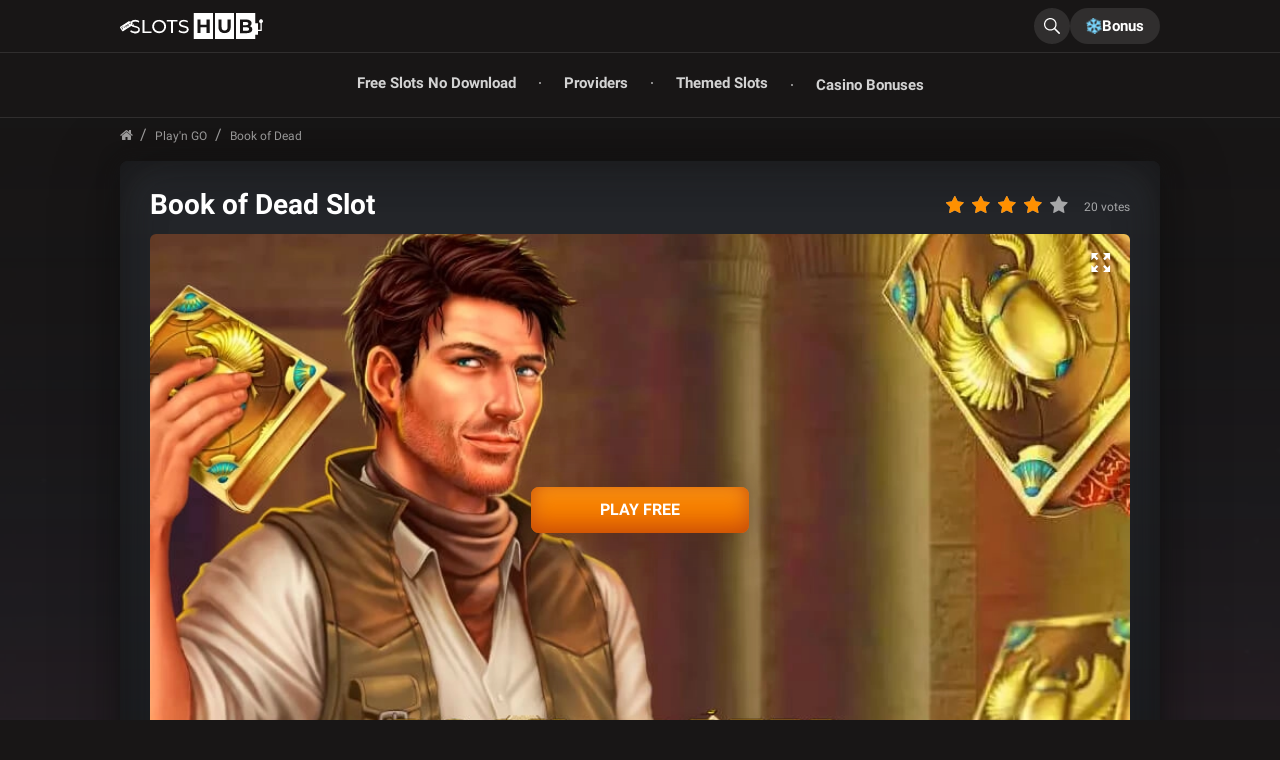

--- FILE ---
content_type: text/html; charset=UTF-8
request_url: https://freeslotshub.com/playngo/book-of-dead/
body_size: 39627
content:
<!DOCTYPE html><html lang="en-US"><head><meta name=“trustpilot-one-time-domain-verification-id” content=“e5513c78-2cf6-4c8e-b71c-4b8e56309127"/><meta name="p:domain_verify" content="68f11063babe078812cf76fc384991d6"/><meta name="wot-verification" content="c93b4d7223d544e06356"/><link rel="preconnect" href="https://www.googletagmanager.com" crossorigin><link rel="preconnect" href="https://fonts.googleapis.com" crossorigin>  <script async src="https://www.googletagmanager.com/gtag/js?id=GT-NC8Q9VJ"></script> <script>window.dataLayer = window.dataLayer || [];
  function gtag(){dataLayer.push(arguments);}
  gtag('js', new Date());
  gtag('config', 'GT-NC8Q9VJ');</script> <style>/*
.header__top__logo {
    position: relative;
}
.header__top__logo::after {
    position: absolute;
    content: "";
    top: 0;
    left: 0;
    width: 100%;
    height: 26px;
    background-image: url(/wp-content/uploads/final-lights.png);
    background-repeat: no-repeat;
    background-position: 0 0;
    background-size: auto;
    pointer-events: none;
    animation: play-sprites 4s steps(4) infinite;
}
@keyframes play-sprites {
    from {background-position: 0 0;}
    to {background-position: 0 -104px;}
}*/</style><style>/*
.let-show {
    position: relative;
    overflow: hidden;
}
.snow-layer{
	height: 600vh;
}

.let-show::before,
.let-show::after,
.let-show .snow-layer {
    position: absolute;
    inset: 0;
    background-image: url(/wp-content/uploads/snow.png);
    background-repeat: repeat;
    z-index: -1;
    filter: invert(1) opacity(.35);
}

.let-show::before {
    content: "";
    opacity: 0.4;
    background-size: 200px 200px;
    animation: snow-slow 80s linear infinite;
}

.let-show::after {
    content: "";
    opacity: 0.7;
    background-size: 280px 280px;
    animation: snow-mid 45s linear infinite;
}


.let-show .snow-layer {
    opacity: 0.9;
    background-size: 360px 360px;
    background-repeat: repeat;
    animation: snow-diagonal 55s linear infinite;
    z-index: -1;
}

@keyframes snow-slow {
    from { background-position: 0 -400px; }
    to   { background-position: 0 400px; }
}

@keyframes snow-mid {
    from { background-position: 0 -560px; }
    to   { background-position: 0 560px; }
}

@keyframes snow-fast {
    from { background-position: 0 -720px; }
    to   { background-position: 0 720px; }
}

@keyframes snow-diagonal {
    from {
        background-position: 0px -720px;
    }
    to {
        background-position: 300px 720px;
    }
}

body {
cursor: url("/wp-content/uploads/small-default.png"), auto !important;
}
a, .btn-play-for-free-text, .to-top, .search-icon, .search-form-block-header button,  .gift-icon, .btn-middle, .fa-down-open, .next, .prev, .slot-review-items-more  {
cursor: url("/wp-content/uploads/small-pointer.png"), auto  !important;
}

.slot-page {
 background: none !important;
}*/</style><meta charset="UTF-8"><link rel="shortcut icon" href="https://freeslotshub.com/wp-content/themes/freeslotshub-com/img/favicon.ico?ver=1"><link rel="apple-touch-icon" sizes="76x76" href="https://freeslotshub.com/wp-content/themes/freeslotshub-com/img/apple-touch-icon.png?ver=1"><link rel="icon" type="image/png" sizes="32x32" href="https://freeslotshub.com/wp-content/themes/freeslotshub-com/img/favicon-32x32.png?ver=1"><link rel="icon" type="image/png" sizes="16x16" href="https://freeslotshub.com/wp-content/themes/freeslotshub-com/img/favicon-16x16.png?ver=1"><meta name="theme-color" content="#181616"/><meta name="viewport" content="width=device-width, initial-scale=1"><meta http-equiv="X-UA-Compatible" content="ie=edge"><title>Book of Dead Slot: Play Free Online Play&#039;n&#039;Go Slot Game</title><meta name='robots' content='index, follow, max-image-preview:large, max-snippet:-1, max-video-preview:-1' /><meta name="description" content="Book of Dead slot for real money &amp; free play version【 free slot by Play&#039;n&#039;Go 】✔ No download no registration 🤑 Real money bonuses." /><meta property="og:locale" content="en_US" /><meta property="og:type" content="article" /><meta property="og:title" content="Book of Dead Slot: Play Free Online Play&#039;n&#039;Go Slot Game" /><meta property="og:description" content="Book of Dead slot for real money &amp; free play version【 free slot by Play&#039;n&#039;Go 】✔ No download no registration 🤑 Real money bonuses." /><meta property="og:url" content="https://freeslotshub.com/free-slots-no-download/book-of-dead/" /><meta property="og:site_name" content="freeslotshub.com" /><meta property="article:published_time" content="2022-03-19T21:06:42+00:00" /><meta property="article:modified_time" content="2025-12-13T15:46:49+00:00" /><meta property="og:image" content="https://freeslotshub.com/wp-content/uploads/book-of-dead-free-slot-game-online.jpg" /><meta property="og:image:width" content="163" /><meta property="og:image:height" content="248" /><meta property="og:image:type" content="image/jpeg" /><meta name="twitter:card" content="summary_large_image" /><meta name="twitter:label1" content="Written by" /><meta name="twitter:data1" content="natasha" /><meta name="twitter:label2" content="Est. reading time" /><meta name="twitter:data2" content="1 minute" /> <script type="application/ld+json" class="yoast-schema-graph">{"@context":"https://schema.org","@graph":[{"@type":"WebSite","@id":"https://freeslotshub.com/#website","url":"https://freeslotshub.com/","name":"freeslotshub.com","description":"","potentialAction":[{"@type":"SearchAction","target":{"@type":"EntryPoint","urlTemplate":"https://freeslotshub.com/?s={search_term_string}"},"query-input":"required name=search_term_string"}],"inLanguage":"en-US"},{"@type":"ImageObject","@id":"https://freeslotshub.com/free-slots-no-download/book-of-dead/#primaryimage","inLanguage":"en-US","url":"https://freeslotshub.com/wp-content/uploads/book-of-dead-free-slot-game-online.jpg","contentUrl":"https://freeslotshub.com/wp-content/uploads/book-of-dead-free-slot-game-online.jpg","width":163,"height":248,"caption":"book of dead casino slot"},{"@type":"WebPage","@id":"https://freeslotshub.com/free-slots-no-download/book-of-dead/#webpage","url":"https://freeslotshub.com/free-slots-no-download/book-of-dead/","name":"Book of Dead Slot: Play Free Online Play'n'Go Slot Game","isPartOf":{"@id":"https://freeslotshub.com/#website"},"primaryImageOfPage":{"@id":"https://freeslotshub.com/free-slots-no-download/book-of-dead/#primaryimage"},"datePublished":"2022-03-19T21:06:42+00:00","dateModified":"2025-12-13T15:46:49+00:00","author":{"@id":"https://freeslotshub.com/#/schema/person/b7e0ef7fc6e01c06b62700f0a520801b"},"description":"Book of Dead slot for real money & free play version【 free slot by Play'n'Go 】✔ No download no registration 🤑 Real money bonuses.","breadcrumb":{"@id":"https://freeslotshub.com/free-slots-no-download/book-of-dead/#breadcrumb"},"inLanguage":"en-US","potentialAction":[{"@type":"ReadAction","target":["https://freeslotshub.com/free-slots-no-download/book-of-dead/"]}]},{"@type":"BreadcrumbList","@id":"https://freeslotshub.com/free-slots-no-download/book-of-dead/#breadcrumb","itemListElement":[{"@type":"ListItem","position":1,"name":"Home","item":"https://freeslotshub.com/"},{"@type":"ListItem","position":2,"name":"Book of Dead Slot"}]},{"@type":"Person","@id":"https://freeslotshub.com/#/schema/person/b7e0ef7fc6e01c06b62700f0a520801b","name":"natasha","image":{"@type":"ImageObject","@id":"https://freeslotshub.com/#personlogo","inLanguage":"en-US","url":"https://secure.gravatar.com/avatar/a95536d921fd21842201d42f81d99e69?s=96&d=mm&r=g","contentUrl":"https://secure.gravatar.com/avatar/a95536d921fd21842201d42f81d99e69?s=96&d=mm&r=g","caption":"natasha"}}]}</script> <style id='classic-theme-styles-inline-css' type='text/css'>/*! This file is auto-generated */
.wp-block-button__link{color:#fff;background-color:#32373c;border-radius:9999px;box-shadow:none;text-decoration:none;padding:calc(.667em + 2px) calc(1.333em + 2px);font-size:1.125em}.wp-block-file__button{background:#32373c;color:#fff;text-decoration:none}</style><style id='global-styles-inline-css' type='text/css'>body{--wp--preset--color--black: #000000;--wp--preset--color--cyan-bluish-gray: #abb8c3;--wp--preset--color--white: #ffffff;--wp--preset--color--pale-pink: #f78da7;--wp--preset--color--vivid-red: #cf2e2e;--wp--preset--color--luminous-vivid-orange: #ff6900;--wp--preset--color--luminous-vivid-amber: #fcb900;--wp--preset--color--light-green-cyan: #7bdcb5;--wp--preset--color--vivid-green-cyan: #00d084;--wp--preset--color--pale-cyan-blue: #8ed1fc;--wp--preset--color--vivid-cyan-blue: #0693e3;--wp--preset--color--vivid-purple: #9b51e0;--wp--preset--gradient--vivid-cyan-blue-to-vivid-purple: linear-gradient(135deg,rgba(6,147,227,1) 0%,rgb(155,81,224) 100%);--wp--preset--gradient--light-green-cyan-to-vivid-green-cyan: linear-gradient(135deg,rgb(122,220,180) 0%,rgb(0,208,130) 100%);--wp--preset--gradient--luminous-vivid-amber-to-luminous-vivid-orange: linear-gradient(135deg,rgba(252,185,0,1) 0%,rgba(255,105,0,1) 100%);--wp--preset--gradient--luminous-vivid-orange-to-vivid-red: linear-gradient(135deg,rgba(255,105,0,1) 0%,rgb(207,46,46) 100%);--wp--preset--gradient--very-light-gray-to-cyan-bluish-gray: linear-gradient(135deg,rgb(238,238,238) 0%,rgb(169,184,195) 100%);--wp--preset--gradient--cool-to-warm-spectrum: linear-gradient(135deg,rgb(74,234,220) 0%,rgb(151,120,209) 20%,rgb(207,42,186) 40%,rgb(238,44,130) 60%,rgb(251,105,98) 80%,rgb(254,248,76) 100%);--wp--preset--gradient--blush-light-purple: linear-gradient(135deg,rgb(255,206,236) 0%,rgb(152,150,240) 100%);--wp--preset--gradient--blush-bordeaux: linear-gradient(135deg,rgb(254,205,165) 0%,rgb(254,45,45) 50%,rgb(107,0,62) 100%);--wp--preset--gradient--luminous-dusk: linear-gradient(135deg,rgb(255,203,112) 0%,rgb(199,81,192) 50%,rgb(65,88,208) 100%);--wp--preset--gradient--pale-ocean: linear-gradient(135deg,rgb(255,245,203) 0%,rgb(182,227,212) 50%,rgb(51,167,181) 100%);--wp--preset--gradient--electric-grass: linear-gradient(135deg,rgb(202,248,128) 0%,rgb(113,206,126) 100%);--wp--preset--gradient--midnight: linear-gradient(135deg,rgb(2,3,129) 0%,rgb(40,116,252) 100%);--wp--preset--font-size--small: 13px;--wp--preset--font-size--medium: 20px;--wp--preset--font-size--large: 36px;--wp--preset--font-size--x-large: 42px;--wp--preset--spacing--20: 0.44rem;--wp--preset--spacing--30: 0.67rem;--wp--preset--spacing--40: 1rem;--wp--preset--spacing--50: 1.5rem;--wp--preset--spacing--60: 2.25rem;--wp--preset--spacing--70: 3.38rem;--wp--preset--spacing--80: 5.06rem;--wp--preset--shadow--natural: 6px 6px 9px rgba(0, 0, 0, 0.2);--wp--preset--shadow--deep: 12px 12px 50px rgba(0, 0, 0, 0.4);--wp--preset--shadow--sharp: 6px 6px 0px rgba(0, 0, 0, 0.2);--wp--preset--shadow--outlined: 6px 6px 0px -3px rgba(255, 255, 255, 1), 6px 6px rgba(0, 0, 0, 1);--wp--preset--shadow--crisp: 6px 6px 0px rgba(0, 0, 0, 1);}:where(.is-layout-flex){gap: 0.5em;}:where(.is-layout-grid){gap: 0.5em;}body .is-layout-flow > .alignleft{float: left;margin-inline-start: 0;margin-inline-end: 2em;}body .is-layout-flow > .alignright{float: right;margin-inline-start: 2em;margin-inline-end: 0;}body .is-layout-flow > .aligncenter{margin-left: auto !important;margin-right: auto !important;}body .is-layout-constrained > .alignleft{float: left;margin-inline-start: 0;margin-inline-end: 2em;}body .is-layout-constrained > .alignright{float: right;margin-inline-start: 2em;margin-inline-end: 0;}body .is-layout-constrained > .aligncenter{margin-left: auto !important;margin-right: auto !important;}body .is-layout-constrained > :where(:not(.alignleft):not(.alignright):not(.alignfull)){max-width: var(--wp--style--global--content-size);margin-left: auto !important;margin-right: auto !important;}body .is-layout-constrained > .alignwide{max-width: var(--wp--style--global--wide-size);}body .is-layout-flex{display: flex;}body .is-layout-flex{flex-wrap: wrap;align-items: center;}body .is-layout-flex > *{margin: 0;}body .is-layout-grid{display: grid;}body .is-layout-grid > *{margin: 0;}:where(.wp-block-columns.is-layout-flex){gap: 2em;}:where(.wp-block-columns.is-layout-grid){gap: 2em;}:where(.wp-block-post-template.is-layout-flex){gap: 1.25em;}:where(.wp-block-post-template.is-layout-grid){gap: 1.25em;}.has-black-color{color: var(--wp--preset--color--black) !important;}.has-cyan-bluish-gray-color{color: var(--wp--preset--color--cyan-bluish-gray) !important;}.has-white-color{color: var(--wp--preset--color--white) !important;}.has-pale-pink-color{color: var(--wp--preset--color--pale-pink) !important;}.has-vivid-red-color{color: var(--wp--preset--color--vivid-red) !important;}.has-luminous-vivid-orange-color{color: var(--wp--preset--color--luminous-vivid-orange) !important;}.has-luminous-vivid-amber-color{color: var(--wp--preset--color--luminous-vivid-amber) !important;}.has-light-green-cyan-color{color: var(--wp--preset--color--light-green-cyan) !important;}.has-vivid-green-cyan-color{color: var(--wp--preset--color--vivid-green-cyan) !important;}.has-pale-cyan-blue-color{color: var(--wp--preset--color--pale-cyan-blue) !important;}.has-vivid-cyan-blue-color{color: var(--wp--preset--color--vivid-cyan-blue) !important;}.has-vivid-purple-color{color: var(--wp--preset--color--vivid-purple) !important;}.has-black-background-color{background-color: var(--wp--preset--color--black) !important;}.has-cyan-bluish-gray-background-color{background-color: var(--wp--preset--color--cyan-bluish-gray) !important;}.has-white-background-color{background-color: var(--wp--preset--color--white) !important;}.has-pale-pink-background-color{background-color: var(--wp--preset--color--pale-pink) !important;}.has-vivid-red-background-color{background-color: var(--wp--preset--color--vivid-red) !important;}.has-luminous-vivid-orange-background-color{background-color: var(--wp--preset--color--luminous-vivid-orange) !important;}.has-luminous-vivid-amber-background-color{background-color: var(--wp--preset--color--luminous-vivid-amber) !important;}.has-light-green-cyan-background-color{background-color: var(--wp--preset--color--light-green-cyan) !important;}.has-vivid-green-cyan-background-color{background-color: var(--wp--preset--color--vivid-green-cyan) !important;}.has-pale-cyan-blue-background-color{background-color: var(--wp--preset--color--pale-cyan-blue) !important;}.has-vivid-cyan-blue-background-color{background-color: var(--wp--preset--color--vivid-cyan-blue) !important;}.has-vivid-purple-background-color{background-color: var(--wp--preset--color--vivid-purple) !important;}.has-black-border-color{border-color: var(--wp--preset--color--black) !important;}.has-cyan-bluish-gray-border-color{border-color: var(--wp--preset--color--cyan-bluish-gray) !important;}.has-white-border-color{border-color: var(--wp--preset--color--white) !important;}.has-pale-pink-border-color{border-color: var(--wp--preset--color--pale-pink) !important;}.has-vivid-red-border-color{border-color: var(--wp--preset--color--vivid-red) !important;}.has-luminous-vivid-orange-border-color{border-color: var(--wp--preset--color--luminous-vivid-orange) !important;}.has-luminous-vivid-amber-border-color{border-color: var(--wp--preset--color--luminous-vivid-amber) !important;}.has-light-green-cyan-border-color{border-color: var(--wp--preset--color--light-green-cyan) !important;}.has-vivid-green-cyan-border-color{border-color: var(--wp--preset--color--vivid-green-cyan) !important;}.has-pale-cyan-blue-border-color{border-color: var(--wp--preset--color--pale-cyan-blue) !important;}.has-vivid-cyan-blue-border-color{border-color: var(--wp--preset--color--vivid-cyan-blue) !important;}.has-vivid-purple-border-color{border-color: var(--wp--preset--color--vivid-purple) !important;}.has-vivid-cyan-blue-to-vivid-purple-gradient-background{background: var(--wp--preset--gradient--vivid-cyan-blue-to-vivid-purple) !important;}.has-light-green-cyan-to-vivid-green-cyan-gradient-background{background: var(--wp--preset--gradient--light-green-cyan-to-vivid-green-cyan) !important;}.has-luminous-vivid-amber-to-luminous-vivid-orange-gradient-background{background: var(--wp--preset--gradient--luminous-vivid-amber-to-luminous-vivid-orange) !important;}.has-luminous-vivid-orange-to-vivid-red-gradient-background{background: var(--wp--preset--gradient--luminous-vivid-orange-to-vivid-red) !important;}.has-very-light-gray-to-cyan-bluish-gray-gradient-background{background: var(--wp--preset--gradient--very-light-gray-to-cyan-bluish-gray) !important;}.has-cool-to-warm-spectrum-gradient-background{background: var(--wp--preset--gradient--cool-to-warm-spectrum) !important;}.has-blush-light-purple-gradient-background{background: var(--wp--preset--gradient--blush-light-purple) !important;}.has-blush-bordeaux-gradient-background{background: var(--wp--preset--gradient--blush-bordeaux) !important;}.has-luminous-dusk-gradient-background{background: var(--wp--preset--gradient--luminous-dusk) !important;}.has-pale-ocean-gradient-background{background: var(--wp--preset--gradient--pale-ocean) !important;}.has-electric-grass-gradient-background{background: var(--wp--preset--gradient--electric-grass) !important;}.has-midnight-gradient-background{background: var(--wp--preset--gradient--midnight) !important;}.has-small-font-size{font-size: var(--wp--preset--font-size--small) !important;}.has-medium-font-size{font-size: var(--wp--preset--font-size--medium) !important;}.has-large-font-size{font-size: var(--wp--preset--font-size--large) !important;}.has-x-large-font-size{font-size: var(--wp--preset--font-size--x-large) !important;}
.wp-block-navigation a:where(:not(.wp-element-button)){color: inherit;}
:where(.wp-block-post-template.is-layout-flex){gap: 1.25em;}:where(.wp-block-post-template.is-layout-grid){gap: 1.25em;}
:where(.wp-block-columns.is-layout-flex){gap: 2em;}:where(.wp-block-columns.is-layout-grid){gap: 2em;}
.wp-block-pullquote{font-size: 1.5em;line-height: 1.6;}</style><link rel="alternate"
 hreflang="en"
 href="https://freeslotshub.com/playngo/book-of-dead/"><link rel="alternate"
 hreflang="en-ca"
 href="https://freeslotshub.com/ca/playngo/book-of-dead/"><link rel="alternate"
 hreflang="x-default"
 href="https://freeslotshub.com/playngo/book-of-dead/"><link rel="preconnect dns-prefetch" href="https://fonts.gstatic.com" crossorigin><link rel="preload" href="https://fonts.googleapis.com/css?family=Roboto:400,500,700&display=swap" as="style"><link rel="stylesheet" href="https://fonts.googleapis.com/css?family=Roboto:400,500,700&display=swap"><link rel="preload" as="font" type="font/woff2" crossorigin="anonymous" href="/wp-content/themes/freeslotshub-com/font/icon/fa.woff2?25526966"><link rel="preload" as="font" type="font/woff2" crossorigin href="https://fonts.gstatic.com/s/roboto/v20/KFOlCnqEu92Fr1MmWUlfBBc4AMP6lQ.woff2"><link rel="preload" as="font" type="font/woff2" crossorigin href="https://fonts.gstatic.com/s/roboto/v20/KFOmCnqEu92Fr1Mu4mxKKTU1Kg.woff2"><link rel="manifest" href="https://freeslotshub.com/wp-content/themes/freeslotshub-com/manifest.json"><link rel="canonical" href="https://freeslotshub.com/playngo/book-of-dead/" /><link rel="preload"
 href="https://freeslotshub.com/wp-content/uploads/image-webp/book-of-dead-free-slot-360x220jpg.webp"
 as="image"
 type="image/webp"              media="(max-width: 450px)"><link rel="preload"
 href="https://freeslotshub.com/wp-content/uploads/image-webp/book-of-dead-free-slot-707x398jpg.webp"
 as="image"
 type="image/webp"              media="(min-width: 450.1px) and (max-width: 678px)"><link rel="preload"
 href="https://freeslotshub.com/wp-content/uploads/image-webp/book-of-dead-free-slotjpg.webp"
 as="image"
 type="image/webp"              media="(min-width: 678.1px)"><link rel="preload"
 href="https://freeslotshub.com/wp-content/uploads/fsh-logo.svg"
 fetchpriority="high"            as="image"
 type="image/svg+xml"              ><style>@font-face {
                font-family: 'Roboto';
                font-style: normal;
                font-weight: 400;
                font-display: swap;
                src: local('Roboto'), local('Roboto-Regular'), local('sans-serif'), url(https://fonts.gstatic.com/s/roboto/v20/KFOmCnqEu92Fr1Mu4mxKKTU1Kg.woff2) format('woff2');
                unicode-range: U+0000-00FF, U+0131, U+0152-0153, U+02BB-02BC, U+02C6, U+02DA, U+02DC, U+2000-206F, U+2074, U+20AC, U+2122, U+2191, U+2193, U+2212, U+2215, U+FEFF, U+FFFD;
            }
            @font-face {
                font-family: 'Roboto';
                font-style: normal;
                font-weight: 700;
                font-display: swap;
                src: local('Roboto Bold'), local('Roboto-Bold'), local('sans-serif'), url(https://fonts.gstatic.com/s/roboto/v20/KFOlCnqEu92Fr1MmWUlfBBc4AMP6lQ.woff2) format('woff2');
                unicode-range: U+0000-00FF, U+0131, U+0152-0153, U+02BB-02BC, U+02C6, U+02DA, U+02DC, U+2000-206F, U+2074, U+20AC, U+2122, U+2191, U+2193, U+2212, U+2215, U+FEFF, U+FFFD;
            }
            html{font-family:sans-serif;line-height:1.15;-ms-text-size-adjust:100%;-webkit-text-size-adjust:100%}body{margin:0}article,aside,footer,header,nav,section{display:block}h1{font-size:2em;margin:.67em 0}figcaption,figure,main{display:block}figure{margin:1em 40px}hr{-webkit-box-sizing:content-box;-moz-box-sizing:content-box;box-sizing:content-box;height:0;overflow:visible}pre{font-family:monospace,monospace;font-size:1em}a{background-color:transparent;-webkit-text-decoration-skip:objects}a:active,a:hover{outline-width:0}abbr[title]{border-bottom:none;text-decoration:underline;-webkit-text-decoration:underline dotted;-moz-text-decoration:underline dotted;text-decoration:underline dotted}b,strong{font-weight:inherit}b,strong{font-weight:bolder}code,kbd,samp{font-family:monospace,monospace;font-size:1em}dfn{font-style:italic}mark{background-color:#ff0;color:#000}small{font-size:80%}sub,sup{font-size:75%;line-height:0;position:relative;vertical-align:baseline}sub{bottom:-.25em}sup{top:-.5em}audio,video{display:inline-block}audio:not([controls]){display:none;height:0}img{border-style:none}svg:not(:root){overflow:hidden}button,input,optgroup,select,textarea{font-family:sans-serif;font-size:100%;line-height:1.15;margin:0}button,input{overflow:visible}button,select{text-transform:none}[type=reset],[type=submit],button,html [type=button]{-webkit-appearance:button}[type=button]::-moz-focus-inner,[type=reset]::-moz-focus-inner,[type=submit]::-moz-focus-inner,button::-moz-focus-inner{border-style:none;padding:0}[type=button]:-moz-focusring,[type=reset]:-moz-focusring,[type=submit]:-moz-focusring,button:-moz-focusring{outline:1px dotted ButtonText}fieldset{border:1px solid silver;margin:0 2px;padding:.35em .625em .75em}legend{-webkit-box-sizing:border-box;-moz-box-sizing:border-box;box-sizing:border-box;color:inherit;display:table;max-width:100%;padding:0;white-space:normal}progress{display:inline-block;vertical-align:baseline}textarea{overflow:auto}[type=checkbox],[type=radio]{-webkit-box-sizing:border-box;-moz-box-sizing:border-box;box-sizing:border-box;padding:0}[type=number]::-webkit-inner-spin-button,[type=number]::-webkit-outer-spin-button{height:auto}[type=search]{-webkit-appearance:textfield;outline-offset:-2px}[type=search]::-webkit-search-cancel-button,[type=search]::-webkit-search-decoration{-webkit-appearance:none}::-webkit-file-upload-button{-webkit-appearance:button;font:inherit}details,menu{display:block}summary{display:list-item}canvas{display:inline-block}template{display:none}[hidden]{display:none}html{-webkit-box-sizing:border-box;-moz-box-sizing:border-box;box-sizing:border-box}*,::after,::before{-webkit-box-sizing:inherit;-moz-box-sizing:inherit;box-sizing:inherit}@-ms-viewport{width:device-width}html{-ms-overflow-style:scrollbar;-webkit-tap-highlight-color:transparent}body{font-family:-apple-system,system-ui,BlinkMacSystemFont,"Segoe UI",Roboto,"Helvetica Neue",Arial,sans-serif;font-size:1rem;font-weight:400;line-height:1.5;color:#292b2c}[tabindex="-1"]:focus{outline:0!important}h1,h2,h3,h4,h5,h6{margin-top:0;margin-bottom:.5rem}p{margin-top:1rem;margin-bottom:1rem}abbr[data-original-title],abbr[title]{cursor:help}address{margin-bottom:1rem;font-style:normal;line-height:inherit}dl,ol,ul{margin-top:0;margin-bottom:1rem}ol ol,ol ul,ul ol,ul ul{margin-bottom:0}dt{font-weight:700}dd{margin-bottom:.5rem;margin-left:0}blockquote{margin:0 0 1rem}a{color:#0275d8;text-decoration:none}a:focus,a:hover{color:#014c8c;text-decoration:underline}a:not([href]):not([tabindex]){color:inherit;text-decoration:none}a:not([href]):not([tabindex]):focus,a:not([href]):not([tabindex]):hover{color:inherit;text-decoration:none}a:not([href]):not([tabindex]):focus{outline:0}pre{margin-top:0;margin-bottom:1rem;overflow:auto}figure{margin:0 0 1rem}img{vertical-align:middle}[role=button]{cursor:pointer}[role=button],a,area,button,input,label,select,summary,textarea{-ms-touch-action:manipulation;touch-action:manipulation}table{border-collapse:collapse;background-color:transparent}caption{padding-top:.75rem;padding-bottom:.75rem;color:#636c72;text-align:left;caption-side:bottom}th{text-align:left}label{display:inline-block;margin-bottom:.5rem}button:focus{outline:1px dotted;outline:5px auto -webkit-focus-ring-color}button,input,select,textarea{line-height:inherit}input[type=checkbox]:disabled,input[type=radio]:disabled{cursor:not-allowed}input[type=date],input[type=datetime-local],input[type=month],input[type=time]{-webkit-appearance:listbox}textarea{resize:vertical}fieldset{min-width:0;padding:0;margin:0;border:0}legend{display:block;width:100%;padding:0;margin-bottom:.5rem;font-size:1.5rem;line-height:inherit}input[type=search]{-webkit-appearance:none}output{display:inline-block}[hidden]{display:none!important}.h1,.h2,.h3,.h4,.h5,.h6,h1,h2,h3,h4,h5,h6{margin-bottom:.5rem;font-family:inherit;font-weight:500;line-height:1.1;color:inherit}.h1,h1{font-size:2.5rem}.h2,h2{font-size:2rem}.h3,h3{font-size:1.75rem}.h4,h4{font-size:1.5rem}.h5,h5{font-size:1.25rem}.h6,h6{font-size:1rem}.lead{font-size:1.25rem;font-weight:300}.display-1{font-size:6rem;font-weight:300;line-height:1.1}.display-2{font-size:5.5rem;font-weight:300;line-height:1.1}.display-3{font-size:4.5rem;font-weight:300;line-height:1.1}.display-4{font-size:3.5rem;font-weight:300;line-height:1.1}hr{margin-top:1rem;margin-bottom:1rem;border:0;border-top:1px solid rgba(0,0,0,.1)}.flex{display:-webkit-box;display:-webkit-flex;display:-moz-box;display:-ms-flexbox;display:flex}.flex-inline{display:-webkit-inline-box;display:-webkit-inline-flex;display:-moz-inline-box;display:-ms-inline-flexbox;display:inline-flex}.flex-wrap{-webkit-flex-wrap:wrap;-ms-flex-wrap:wrap;flex-wrap:wrap}.flex-nowrap{-webkit-flex-wrap:nowrap;-ms-flex-wrap:nowrap;flex-wrap:nowrap}.flex-justify-center{-webkit-justify-content:center;-webkit-box-pack:center;-moz-box-pack:center;-ms-flex-pack:center;justify-content:center}.flex-justify-start{-webkit-justify-content:flex-start;-webkit-box-pack:start;-moz-box-pack:start;-ms-flex-pack:start;justify-content:flex-start}.flex-justify-end{-webkit-justify-content:flex-end;-webkit-box-pack:end;-moz-box-pack:end;-ms-flex-pack:end;justify-content:flex-end}.flex-justify-around{-webkit-justify-content:space-around;-ms-flex-pack:distribute;justify-content:space-around}.flex-justify-between{-webkit-justify-content:space-between;-webkit-box-pack:justify;-moz-box-pack:justify;-ms-flex-pack:justify;justify-content:space-between}.flex-align-stretch{-webkit-align-items:stretch;-webkit-box-align:stretch;-moz-box-align:stretch;-ms-flex-align:stretch;align-items:stretch}.flex-align-start{-webkit-align-items:flex-start;-webkit-box-align:start;-moz-box-align:start;-ms-flex-align:start;align-items:flex-start}.flex-align-end{-webkit-align-items:flex-end;-webkit-box-align:end;-moz-box-align:end;-ms-flex-align:end;align-items:flex-end}.flex-align-center{-webkit-align-items:center;-webkit-box-align:center;-moz-box-align:center;-ms-flex-align:center;align-items:center}.flex-direction-column{-webkit-flex-direction:column;-ms-flex-direction:column;-webkit-box-orient:vertical;-webkit-box-direction:normal;-moz-box-orient:vertical;-moz-box-direction:normal;flex-direction:column}.flex-spacer{-webkit-box-flex:1;-webkit-flex-grow:1;-moz-box-flex:1;-ms-flex-positive:1;flex-grow:1}body{font-family:Roboto,sans-serif;font-size:15px;color:#fff;line-height:1.375;background-color:#181616}.container{width:100%;max-width:1070px;margin:auto;padding:0 15px;position:relative;z-index:2}.wp-pagenavi{padding:8px 6px 0;width:100%}.page-numbers{background:#27292d;-webkit-box-shadow:0 1px 28px rgba(87,87,87,.14),inset 1px 4px 30px rgba(0,0,0,.5),inset 0 1px 15px rgba(255,255,255,.05);box-shadow:0 1px 28px rgba(87,87,87,.14),inset 1px 4px 30px rgba(0,0,0,.5),inset 0 1px 15px rgba(255,255,255,.05);-webkit-border-radius:8px;border-radius:8px;color:#fff;-webkit-transition:.4s all;-o-transition:.4s all;transition:.4s all;font-weight:700;font-size:12px;line-height:17px;padding:10px 15px;margin:10px 6px 10px}.page-numbers:hover{background:-webkit-gradient(linear,left top,left bottom,color-stop(-7.29%,#ff9100),color-stop(130.21%,#e66300));background:-webkit-linear-gradient(top,#ff9100 -7.29%,#e66300 130.21%);background:-o-linear-gradient(top,#ff9100 -7.29%,#e66300 130.21%);background:linear-gradient(180deg,#ff9100 -7.29%,#e66300 130.21%);-webkit-box-shadow:inset 0 -4px 20px #c54700,inset 0 2px 10px rgba(255,255,255,.15);box-shadow:inset 0 -4px 20px #c54700,inset 0 2px 10px rgba(255,255,255,.15);text-decoration:none;color:#fff}.page-numbers.current{background:-webkit-gradient(linear,left top,left bottom,color-stop(-7.29%,#ff9100),color-stop(130.21%,#e66300));background:-webkit-linear-gradient(top,#ff9100 -7.29%,#e66300 130.21%);background:-o-linear-gradient(top,#ff9100 -7.29%,#e66300 130.21%);background:linear-gradient(180deg,#ff9100 -7.29%,#e66300 130.21%);-webkit-box-shadow:inset 0 -4px 20px #c54700,inset 0 2px 10px rgba(255,255,255,.15);box-shadow:inset 0 -4px 20px #c54700,inset 0 2px 10px rgba(255,255,255,.15)}.page-numbers.current:hover{background:-webkit-gradient(linear,left top,left bottom,color-stop(-7.29%,#e66300),color-stop(130.21%,#ff9100));background:-webkit-linear-gradient(top,#e66300 -7.29%,#ff9100 130.21%);background:-o-linear-gradient(top,#e66300 -7.29%,#ff9100 130.21%);background:linear-gradient(180deg,#e66300 -7.29%,#ff9100 130.21%);text-decoration:none;color:#fff}.main{min-height:-webkit-calc(100vh - 244px);min-height:calc(100vh - 244px)}@media screen and (max-width:767px){.main{min-height:-webkit-calc(100vh - 207px);min-height:calc(100vh - 207px)}}@media screen and (max-width:500px){.main{min-height:-webkit-calc(100vh - 163px);min-height:calc(100vh - 163px)}}.main-404{min-height:-webkit-calc(100vh - 70px);min-height:calc(100vh - 70px)}.main-404-title{color:#f57f00;font-size:20vw;display:block;line-height:1;font-weight:900;text-align:center;width:100%}@media screen and (max-height:600px) and (max-width:1070px){.main-404-title{font-size:41vh}}@media screen and (max-height:600px) and (max-width:600px){.main-404-title{font-size:25vh}}.main-404-cover p{width:100%;text-align:center}.main-top-page{padding:35px 0 15px}@media screen and (max-width:767px){.main-top-page{padding:15px 0 15px}}.main-top-page p .btn{display:inline-block;margin-top:48px}.main-bottom{width:100%;background-color:#eff1f3;color:#1e2022}.main-bottom div,.main-bottom h1,.main-bottom h2,.main-bottom h3,.main-bottom h4,.main-bottom h5,.main-bottom h6,.main-bottom li,.main-bottom ol,.main-bottom p,.main-bottom td,.main-bottom th,.main-bottom ul{color:#1e2022}.main-bottom .container{background-color:#fff;padding:70px 70px}@media screen and (max-width:999px){.main-bottom .container{padding:35px 35px}}@media screen and (max-width:767px){.main-bottom .container{padding:15px 15px}}.main-bottom .container .content-bottom>.casino-table{background-color:#181616;-webkit-border-radius:4px;border-radius:4px;overflow:hidden}.main-bottom .container .content-bottom>.casino-table div{color:#fff}@media screen and (max-width:650px){.main-bottom .container .content-bottom>.casino-table .casino-table-item-number:not(:has([class*="__label"])){padding-left:24px}}.main.faq-page{min-height:initial}.to-top{position:fixed;bottom:35px;right:20px;z-index:999;border:none;outline:0;background:-webkit-gradient(linear,left top,left bottom,color-stop(-7.29%,#ff9100),color-stop(130.21%,#e66300));background:-webkit-linear-gradient(top,#ff9100 -7.29%,#e66300 130.21%);background:-o-linear-gradient(top,#ff9100 -7.29%,#e66300 130.21%);background:linear-gradient(180deg,#ff9100 -7.29%,#e66300 130.21%);-webkit-box-shadow:0 1px 40px rgba(80,46,22,.5),inset 0 -4px 20px #c54700,inset 0 4px 20px rgba(255,255,255,.15);box-shadow:0 1px 40px rgba(80,46,22,.5),inset 0 -4px 20px #c54700,inset 0 4px 20px rgba(255,255,255,.15);cursor:pointer;padding:8px;-webkit-border-radius:8px;border-radius:8px;opacity:0;-webkit-transition:.5s all;-o-transition:.5s all;transition:.5s all;width:40px;height:40px}.to-top.show-up-button{opacity:1;cursor:pointer}.to-top:hover{background:-webkit-gradient(linear,left top,left bottom,from(#ff9100),color-stop(.01%,#ff8a00),color-stop(137.5%,#ea2a00));background:-webkit-linear-gradient(top,#ff9100 0,#ff8a00 .01%,#ea2a00 137.5%);background:-o-linear-gradient(top,#ff9100 0,#ff8a00 .01%,#ea2a00 137.5%);background:linear-gradient(180deg,#ff9100 0,#ff8a00 .01%,#ea2a00 137.5%);-webkit-box-shadow:0 1px 40px rgba(80,46,22,.5),inset 0 -4px 20px #c54700,inset 0 4px 20px rgba(255,255,255,.15);box-shadow:0 1px 40px rgba(80,46,22,.5),inset 0 -4px 20px #c54700,inset 0 4px 20px rgba(255,255,255,.15)}.to-top:active,.to-top:focus{background:-webkit-gradient(linear,left top,left bottom,color-stop(-38.54%,#ea2a00),to(#ff8a00));background:-webkit-linear-gradient(top,#ea2a00 -38.54%,#ff8a00 100%);background:-o-linear-gradient(top,#ea2a00 -38.54%,#ff8a00 100%);background:linear-gradient(180deg,#ea2a00 -38.54%,#ff8a00 100%);-webkit-box-shadow:0 1px 40px rgba(80,46,22,.5),inset 0 -4px 20px #c54700,inset 0 4px 20px rgba(255,255,255,.15);box-shadow:0 1px 40px rgba(80,46,22,.5),inset 0 -4px 20px #c54700,inset 0 4px 20px rgba(255,255,255,.15)}ol li,ul li{font-size:16px;line-height:1.45;color:rgba(255,255,255,.8)}@media screen and (max-width:767px){ol li,ul li{font-size:14px}}.content-form{width:100%;margin:15px 0}.content-form-input{width:100%;border:1px solid #e66300;-webkit-border-radius:10px;border-radius:10px;-webkit-box-flex:1;-webkit-flex-grow:1;-moz-box-flex:1;-ms-flex-positive:1;flex-grow:1;padding:9px 15px}.content-form-input:active,.content-form-input:focus{outline:0;background-color:transparent}.content-form-submit{margin-left:15px;width:200px;text-align:center}.content-form-response{width:100%}.content-form-response-error{width:100%;padding:0 15px;color:#f08080}.content-form-response-table{width:100%}.content-form-response-table .fa-ok{color:#90ee90}.content-form-response-table .fa-minus{color:#f08080}.content-form-response-title{width:100%;display:-webkit-box;display:-webkit-flex;display:-moz-box;display:-ms-flexbox;display:flex;-webkit-box-align:center;-webkit-align-items:center;-moz-box-align:center;-ms-flex-align:center;align-items:center;-webkit-box-pack:start;-webkit-justify-content:flex-start;-moz-box-pack:start;-ms-flex-pack:start;justify-content:flex-start;-webkit-flex-wrap:wrap;-ms-flex-wrap:wrap;flex-wrap:wrap}.content-form-response-title-duplicate{color:#ffffe0;display:inline-block;margin-left:15px}.content-form-response-title-duplicate-item{width:100%;padding:5px 0}.content-form-response-title-wrong-term{display:inline-block;margin-left:15px;color:#ffb6c1}.content-form-response-title-count{color:#ffa07a}.content-form-response-title-count-updated{color:#90ee90;display:inline-block;margin-left:15px}.content-form-cover{display:none;width:100%}.content-form-cover.active-tab{display:-webkit-box;display:-webkit-flex;display:-moz-box;display:-ms-flexbox;display:flex}.content ul{list-style:none;padding:0 0 0 25px;margin:20px 0 20px}@media screen and (max-width:767px){.content ul{margin:15px 0 15px}}.content ul li{padding-left:28px;margin-bottom:15px;position:relative}.content ul li:before{content:"";position:absolute;left:0;top:5px;-webkit-flex-shrink:0;-ms-flex-negative:0;flex-shrink:0;-webkit-border-radius:50%;border-radius:50%;width:12px;height:12px;background:#ff8100;border:1px solid #ff8100}.content ol{list-style:none;counter-reset:counter;padding:0 0 0 25px;margin:20px 0 20px}@media screen and (max-width:767px){.content ol{margin:15px 0 15px}}.content ol li{counter-increment:counter;padding-left:40px;margin-bottom:10px;position:relative}.content ol li:before{content:counter(counter);position:absolute;left:0;top:-2px;font-weight:700;font-size:14px;line-height:14px;text-align:center;color:#eff1f3;background:#ff8100;border:1px solid #ff8100;-webkit-box-sizing:border-box;-moz-box-sizing:border-box;box-sizing:border-box;-webkit-box-shadow:0 1px 10px rgba(120,61,0,.16);box-shadow:0 1px 10px rgba(120,61,0,.16);display:-webkit-box;display:-webkit-flex;display:-moz-box;display:-ms-flexbox;display:flex;-webkit-box-align:center;-webkit-align-items:center;-moz-box-align:center;-ms-flex-align:center;align-items:center;-webkit-box-pack:center;-webkit-justify-content:center;-moz-box-pack:center;-ms-flex-pack:center;justify-content:center;-webkit-flex-shrink:0;-ms-flex-negative:0;flex-shrink:0;-webkit-border-radius:50%;border-radius:50%;width:24px;height:24px}.content-area{width:49%}@media screen and (max-width:1069px){.content-area{width:100%}}.content-slider{width:50vw;padding-left:100px;margin-right:-webkit-calc(-50vw + 51%);margin-right:calc(-50vw + 51%)}@media screen and (max-width:1069px){.content-slider{display:none}}.content-top{padding:35px 0 15px}@media screen and (max-width:767px){.content-top{padding:15px 0 15px}}.content h2:first-child,.content h3:first-child,.content h4:first-child,.content ol:first-child,.content ul:first-child{padding-top:0;margin-top:0}.content .casino-table:not(:last-child){margin-bottom:20px}.hidden{display:none}picture{max-width:100%}picture.alignleft{float:left}picture.alignleft img{float:none}picture.alignright{float:right}picture.alignright img{float:none}.slots-slider-cover:not(.tns-slider) .slot-review-item{min-width:220px}img{max-width:100%;height:auto}img.alignleft,img[align=left]{float:left;margin-right:40px;margin-bottom:40px}img.alignright,img[align=right]{float:right;margin-left:40px;margin-bottom:40px}img.aligncenter,img[align=center]{margin:0 auto 40px;display:block}.btn{font-weight:600;font-size:16px;line-height:16px;background:-webkit-gradient(linear,left top,left bottom,from(#92d74e),to(#5eb152));background:-webkit-linear-gradient(top,#92d74e 0,#5eb152 100%);background:-o-linear-gradient(top,#92d74e 0,#5eb152 100%);background:linear-gradient(180deg,#92d74e 0,#5eb152 100%);-webkit-box-shadow:0 1px 28px rgba(87,87,87,.36),inset 0 -4px 40px #250,inset 0 4px 20px rgba(255,255,255,.15);box-shadow:0 1px 28px rgba(87,87,87,.36),inset 0 -4px 40px #250,inset 0 4px 20px rgba(255,255,255,.15);-webkit-border-radius:8px;border-radius:8px;padding:16px 20px;color:#fff;-webkit-transition:.4s all;-o-transition:.4s all;transition:.4s all;cursor:pointer}.btn:hover{background:-webkit-gradient(linear,left top,left bottom,from(#bcf981),to(#26771a));background:-webkit-linear-gradient(top,#bcf981 0,#26771a 100%);background:-o-linear-gradient(top,#bcf981 0,#26771a 100%);background:linear-gradient(180deg,#bcf981 0,#26771a 100%);-webkit-box-shadow:0 1px 28px rgba(87,87,87,.36),inset 0 -4px 40px #250,inset 0 4px 20px rgba(255,255,255,.15);box-shadow:0 1px 28px rgba(87,87,87,.36),inset 0 -4px 40px #250,inset 0 4px 20px rgba(255,255,255,.15);text-decoration:none;color:#fff}.btn:active,.btn:focus{background:-webkit-gradient(linear,left top,left bottom,color-stop(-16.67%,#26771a),color-stop(113.54%,#bcf981));background:-webkit-linear-gradient(top,#26771a -16.67%,#bcf981 113.54%);background:-o-linear-gradient(top,#26771a -16.67%,#bcf981 113.54%);background:linear-gradient(180deg,#26771a -16.67%,#bcf981 113.54%);-webkit-box-shadow:0 1px 28px rgba(87,87,87,.36),inset 0 -4px 40px #250,inset 0 4px 20px rgba(255,255,255,.15);box-shadow:0 1px 28px rgba(87,87,87,.36),inset 0 -4px 40px #250,inset 0 4px 20px rgba(255,255,255,.15);text-decoration:none;color:#fff}.btn-explore{display:block;background:#27292d;-webkit-box-shadow:0 1px 28px rgba(87,87,87,.14),inset 1px 4px 30px rgba(0,0,0,.5),inset 0 1px 15px rgba(255,255,255,.05);box-shadow:0 1px 28px rgba(87,87,87,.14),inset 1px 4px 30px rgba(0,0,0,.5),inset 0 1px 15px rgba(255,255,255,.05);-webkit-border-radius:8px;border-radius:8px;padding:16px 20px;color:#fff;-webkit-transition:.4s all;-o-transition:.4s all;transition:.4s all;font-weight:700;font-size:14px;line-height:16px;width:100%;text-align:center;cursor:pointer}.btn-explore:hover{background:#27292d;-webkit-box-shadow:0 1px 28px rgba(87,87,87,.14),inset 1px 3px 32px rgba(0,0,0,.4),inset 0 1px 12px rgba(255,255,255,.12);box-shadow:0 1px 28px rgba(87,87,87,.14),inset 1px 3px 32px rgba(0,0,0,.4),inset 0 1px 12px rgba(255,255,255,.12);text-decoration:none;color:#fff}.btn-explore:active,.btn-explore:focus{background:#27292d;-webkit-box-shadow:0 1px 28px rgba(51,51,51,.14),inset 1px 4px 60px rgba(0,0,0,.7),inset 0 1px 15px rgba(255,255,255,.08);box-shadow:0 1px 28px rgba(51,51,51,.14),inset 1px 4px 60px rgba(0,0,0,.7),inset 0 1px 15px rgba(255,255,255,.08);text-decoration:none;color:#fff}.btn-play-for-free{background:-webkit-gradient(linear,left top,left bottom,color-stop(-7.29%,#ff9100),color-stop(130.21%,#e66300));background:-webkit-linear-gradient(top,#ff9100 -7.29%,#e66300 130.21%);background:-o-linear-gradient(top,#ff9100 -7.29%,#e66300 130.21%);background:linear-gradient(180deg,#ff9100 -7.29%,#e66300 130.21%);-webkit-box-shadow:inset 0 -4px 20px #c54700,inset 0 2px 10px rgba(255,255,255,.15);box-shadow:inset 0 -4px 20px #c54700,inset 0 2px 10px rgba(255,255,255,.15);-webkit-border-radius:4px;border-radius:4px;color:#fff;-webkit-transition:.4s all;-o-transition:.4s all;transition:.4s all;font-weight:600;font-size:11px;line-height:16px;padding:6px 18px;cursor:pointer}.btn-play-for-free:hover{background:-webkit-gradient(linear,left top,left bottom,from(#ff9100),color-stop(.01%,#ff8a00),color-stop(137.5%,#ea2a00));background:-webkit-linear-gradient(top,#ff9100 0,#ff8a00 .01%,#ea2a00 137.5%);background:-o-linear-gradient(top,#ff9100 0,#ff8a00 .01%,#ea2a00 137.5%);background:linear-gradient(180deg,#ff9100 0,#ff8a00 .01%,#ea2a00 137.5%);-webkit-box-shadow:0 1px 40px rgba(80,46,22,.5),inset 0 -4px 20px #c54700,inset 0 4px 20px rgba(255,255,255,.15);box-shadow:0 1px 40px rgba(80,46,22,.5),inset 0 -4px 20px #c54700,inset 0 4px 20px rgba(255,255,255,.15);text-decoration:none;color:#fff}.btn-play-for-free.active,.btn-play-for-free:focus{background:-webkit-gradient(linear,left top,left bottom,color-stop(-38.54%,#ea2a00),to(#ff8a00));background:-webkit-linear-gradient(top,#ea2a00 -38.54%,#ff8a00 100%);background:-o-linear-gradient(top,#ea2a00 -38.54%,#ff8a00 100%);background:linear-gradient(180deg,#ea2a00 -38.54%,#ff8a00 100%);-webkit-box-shadow:0 1px 40px rgba(80,46,22,.5),inset 0 -4px 20px #c54700,inset 0 4px 20px rgba(255,255,255,.15);box-shadow:0 1px 40px rgba(80,46,22,.5),inset 0 -4px 20px #c54700,inset 0 4px 20px rgba(255,255,255,.15);text-decoration:none;color:#fff}.btn-first{cursor:pointer;margin-right:15px;width:-webkit-calc(50% - 15px);width:calc(50% - 15px)}@media screen and (max-width:1070px){.btn-first{width:100%;margin-right:0;margin-bottom:15px}}.btn-second{cursor:pointer;margin-left:15px;width:-webkit-calc(50% - 15px);width:calc(50% - 15px);background:-webkit-gradient(linear,left top,left bottom,color-stop(-7.29%,#e63700),color-stop(119.79%,#cc1616));background:-webkit-linear-gradient(top,#e63700 -7.29%,#cc1616 119.79%);background:-o-linear-gradient(top,#e63700 -7.29%,#cc1616 119.79%);background:linear-gradient(180deg,#e63700 -7.29%,#cc1616 119.79%);-webkit-box-shadow:0 1px 28px rgba(87,87,87,.36),inset 0 -4px 40px #950909,inset 0 4px 20px rgba(255,255,255,.15);box-shadow:0 1px 28px rgba(87,87,87,.36),inset 0 -4px 40px #950909,inset 0 4px 20px rgba(255,255,255,.15)}@media screen and (max-width:1070px){.btn-second{width:100%;margin-left:0}}.btn-second:hover{background:-webkit-gradient(linear,left top,left bottom,from(#ff3d00),to(#a90000));background:-webkit-linear-gradient(top,#ff3d00 0,#a90000 100%);background:-o-linear-gradient(top,#ff3d00 0,#a90000 100%);background:linear-gradient(180deg,#ff3d00 0,#a90000 100%);-webkit-box-shadow:0 1px 28px rgba(87,87,87,.36),inset 0 -4px 40px #950909,inset 0 4px 20px rgba(255,255,255,.15);box-shadow:0 1px 28px rgba(87,87,87,.36),inset 0 -4px 40px #950909,inset 0 4px 20px rgba(255,255,255,.15)}.btn-second:active,.btn-second:focus{background:-webkit-gradient(linear,left top,left bottom,from(#a90000),to(#ff3d00));background:-webkit-linear-gradient(top,#a90000 0,#ff3d00 100%);background:-o-linear-gradient(top,#a90000 0,#ff3d00 100%);background:linear-gradient(180deg,#a90000 0,#ff3d00 100%);-webkit-box-shadow:0 1px 28px rgba(87,87,87,.36),inset 0 -4px 40px #950909,inset 0 4px 20px rgba(255,255,255,.15);box-shadow:0 1px 28px rgba(87,87,87,.36),inset 0 -4px 40px #950909,inset 0 4px 20px rgba(255,255,255,.15)}.btn-orange{cursor:pointer;padding:16px 25px;background:-webkit-gradient(linear,left top,left bottom,color-stop(-7.29%,#ff9100),color-stop(130.21%,#e66300));background:-webkit-linear-gradient(top,#ff9100 -7.29%,#e66300 130.21%);background:-o-linear-gradient(top,#ff9100 -7.29%,#e66300 130.21%);background:linear-gradient(180deg,#ff9100 -7.29%,#e66300 130.21%);-webkit-box-shadow:0 1px 40px rgba(80,46,22,.5),inset 0 -4px 20px #c54700,inset 0 4px 20px rgba(255,255,255,.15);box-shadow:0 1px 40px rgba(80,46,22,.5),inset 0 -4px 20px #c54700,inset 0 4px 20px rgba(255,255,255,.15)}.btn-orange:hover{background:-webkit-gradient(linear,left top,left bottom,from(#ff9100),color-stop(.01%,#ff8a00),color-stop(137.5%,#ea2a00));background:-webkit-linear-gradient(top,#ff9100 0,#ff8a00 .01%,#ea2a00 137.5%);background:-o-linear-gradient(top,#ff9100 0,#ff8a00 .01%,#ea2a00 137.5%);background:linear-gradient(180deg,#ff9100 0,#ff8a00 .01%,#ea2a00 137.5%);-webkit-box-shadow:0 1px 40px rgba(80,46,22,.5),inset 0 -4px 20px #c54700,inset 0 4px 20px rgba(255,255,255,.15);box-shadow:0 1px 40px rgba(80,46,22,.5),inset 0 -4px 20px #c54700,inset 0 4px 20px rgba(255,255,255,.15);text-decoration:none;color:#fff}.btn-orange.active,.btn-orange:focus{background:-webkit-gradient(linear,left top,left bottom,color-stop(-38.54%,#ea2a00),to(#ff8a00));background:-webkit-linear-gradient(top,#ea2a00 -38.54%,#ff8a00 100%);background:-o-linear-gradient(top,#ea2a00 -38.54%,#ff8a00 100%);background:linear-gradient(180deg,#ea2a00 -38.54%,#ff8a00 100%);-webkit-box-shadow:0 1px 40px rgba(80,46,22,.5),inset 0 -4px 20px #c54700,inset 0 4px 20px rgba(255,255,255,.15);box-shadow:0 1px 40px rgba(80,46,22,.5),inset 0 -4px 20px #c54700,inset 0 4px 20px rgba(255,255,255,.15);text-decoration:none;color:#fff}.btn-border{padding:13px 25px;background:#27292d;border:1px solid rgba(255,255,255,.08);-webkit-border-radius:4px;border-radius:4px;font-weight:600;font-size:12px;line-height:16px;text-decoration:none;-webkit-transition:.5s all;-o-transition:.5s all;transition:.5s all;color:#fff;display:inline-block;text-align:center}.btn-border:hover{text-decoration:none;color:#fff;border:1px solid rgba(255,255,255,.6)}.btn-border:active,.btn-border:focus{text-decoration:none;color:#fff;border:1px solid #ff8100;-webkit-box-shadow:0 1px 10px rgba(159,159,159,.1),inset 1px 4px 30px rgba(0,0,0,.5),inset 0 1px 10px rgba(255,255,255,.05);box-shadow:0 1px 10px rgba(159,159,159,.1),inset 1px 4px 30px rgba(0,0,0,.5),inset 0 1px 10px rgba(255,255,255,.05)}.btn-border.active{border:1px solid #ff8100;-webkit-box-shadow:0 1px 10px rgba(159,159,159,.1),inset 1px 4px 30px rgba(0,0,0,.5),inset 0 1px 10px rgba(255,255,255,.05);box-shadow:0 1px 10px rgba(159,159,159,.1),inset 1px 4px 30px rgba(0,0,0,.5),inset 0 1px 10px rgba(255,255,255,.05)}.btn-border-sorting{padding:5px 25px;min-width:100px}.btn-checkbox{font-weight:600;font-size:12px;color:#fff;position:relative;padding-left:40px;line-height:28px}.btn-checkbox:before{content:""}.btn-casino{color:#fff;display:-webkit-box;display:-webkit-flex;display:-moz-box;display:-ms-flexbox;display:flex;-webkit-box-align:center;-webkit-align-items:center;-moz-box-align:center;-ms-flex-align:center;align-items:center;-webkit-box-pack:center;-webkit-justify-content:center;-moz-box-pack:center;-ms-flex-pack:center;justify-content:center;font-weight:700;font-size:16px;line-height:19px;padding:11px 15px;border:1px solid rgba(255,255,255,.2);-webkit-border-radius:4px;border-radius:4px;text-decoration:none;-webkit-transition:.5s all;-o-transition:.5s all;transition:.5s all}.btn-casino.active,.btn-casino:hover{text-decoration:none;color:#fff;background:#59be28;border:1px solid rgba(255,255,255,.2)}.btn-casino.active:hover{background-color:transparent}.btn-casino.active:active{background:#309200}.btn-casino:focus{text-decoration:none;color:#fff;background:#59be28;border:1px solid rgba(255,255,255,.2)}.btn-casino:active{text-decoration:none;color:#fff;background:#309200;border:1px solid rgba(255,255,255,.2)}.title-cover{padding-top:20px;width:100%;padding-bottom:25px}@media screen and (max-width:767px){.title-cover{padding-top:15px;padding-bottom:15px}}.title-cover .explore-button{width:200px}@media screen and (max-width:767px){.title-cover .explore-button{width:100%;margin-top:15px}}.title-fqa{width:100%;font-weight:600;font-size:28px;line-height:1.5;color:#fff}@media screen and (max-width:767px){.title-fqa{font-size:22px}}.title-slot{width:-webkit-calc(100% - 200px);width:calc(100% - 200px);font-weight:700;font-size:28px;line-height:1.5;color:#fff}@media screen and (max-width:767px){.title-slot{width:100%;text-align:center;font-size:26px;line-height:32px}}.fqa-block-cover{background:#f9f9f9;border:1px solid #f9f9f9;-webkit-box-shadow:0 1px 30px rgba(0,0,0,.1);box-shadow:0 1px 30px rgba(0,0,0,.1);-webkit-border-radius:8px;border-radius:8px;padding:15px 25px;margin-bottom:15px}@media screen and (max-width:767px){.fqa-block-cover{padding:15px 20px}}.fqa-block-cover:last-child{margin-bottom:0}.fqa-block-cover.active .fqa-block-content{display:block}.fqa-block-cover.active .fa-down-open{-webkit-transform:rotate(-180deg);-ms-transform:rotate(-180deg);-o-transform:rotate(-180deg);transform:rotate(-180deg)}.fqa-block-title{font-size:18px;line-height:1.5;color:#1e2022;cursor:pointer}@media screen and (max-width:767px){.fqa-block-title{font-size:16px}}.fqa-block-title .fa-down-open{margin-left:15px;-webkit-flex-shrink:0;-ms-flex-negative:0;flex-shrink:0;font-size:20px;line-height:1;color:#ff8100;cursor:pointer;-webkit-transition:.5s all;-o-transition:.5s all;transition:.5s all}@media screen and (max-width:767px){.fqa-block-title .fa-down-open{font-size:18px}}.fqa-block-content{font-size:15px;line-height:1.5;color:#1e2022;margin-top:15px;display:none}@media screen and (max-width:767px){.fqa-block-content{font-size:14px}}.cover-table{max-width:100%;overflow:auto}.cover-table table{width:100%}.mr-60-top{margin-top:60px}@media screen and (max-width:999px){.mr-60-top{margin-top:40px}}@media screen and (max-width:767px){.mr-60-top{margin-top:15px}}.mr-60-bottom{margin-bottom:60px}@media screen and (max-width:999px){.mr-60-bottom{margin-bottom:40px}}@media screen and (max-width:767px){.mr-60-bottom{margin-bottom:15px}}.mr-60-bottom.slot-review-items{padding-bottom:60px}@media screen and (max-width:999px){.mr-60-bottom.slot-review-items{padding-bottom:40px}}@media screen and (max-width:767px){.mr-60-bottom.slot-review-items{padding-bottom:15px}}.mr-40-top{margin-top:40px}@media screen and (max-width:999px){.mr-40-top{margin-top:25px}}@media screen and (max-width:767px){.mr-40-top{margin-top:15px}}.mr-40-bottom{margin-bottom:40px}@media screen and (max-width:999px){.mr-40-bottom{margin-bottom:25px}}@media screen and (max-width:767px){.mr-40-bottom{margin-bottom:15px}}.mr-40-bottom.slot-review-items{padding-bottom:40px}@media screen and (max-width:999px){.mr-40-bottom.slot-review-items{padding-bottom:25px}}@media screen and (max-width:767px){.mr-40-bottom.slot-review-items{padding-bottom:15px}}.rating-cover{position:relative;white-space:nowrap}.rating-cover .fa-star{display:block;font-size:19px;color:rgba(255,255,255,.6);margin:4px;line-height:1}.rating-rate{position:absolute;overflow:hidden;white-space:nowrap;max-width:100%;width:100%;z-index:2;-webkit-box-orient:horizontal;-webkit-box-direction:reverse;-webkit-flex-direction:row-reverse;-moz-box-orient:horizontal;-moz-box-direction:reverse;-ms-flex-direction:row-reverse;flex-direction:row-reverse}.rating-rate .fa-star{color:transparent;-webkit-transition:.5s all;-o-transition:.5s all;transition:.5s all}.rating-rate .fa-star:hover{color:red;cursor:pointer}.rating-rate .fa-star:hover~.fa-star{color:red}.rating-rate.rated .fa-star{color:transparent;cursor:initial}.rating-rate.rated .fa-star~.fa-star{color:transparent}.rating-over{position:absolute;overflow:hidden;white-space:nowrap;max-width:100%;width:100%}.rating-over .fa-star{color:#ff9000}h1{font-weight:700;font-size:42px;line-height:48px;font-family:Roboto,sans-serif;color:#fff;margin-bottom:20px}@media screen and (max-width:999px){h1{font-size:34px;line-height:41px}}@media screen and (max-width:767px){h1{font-size:28px;line-height:34px;margin-bottom:15px}}h2{font-weight:700;font-size:30px;line-height:1.5;font-family:Roboto,sans-serif;color:#fff;margin-bottom:20px;padding-top:20px}@media screen and (max-width:999px){h2{font-size:26px}}@media screen and (max-width:767px){h2{margin-bottom:15px;padding-top:15px;font-size:24px}}h3{font-weight:600;font-size:23px;line-height:1.5;font-family:Roboto,sans-serif;color:#fff;padding-top:15px;margin-bottom:20px}@media screen and (max-width:999px){h3{font-size:20px}}@media screen and (max-width:767px){h3{margin-bottom:15px;padding-top:10px;font-size:18px}}h4{font-weight:600;font-size:19px;line-height:22px;font-family:Roboto,sans-serif;color:#fff;margin-bottom:15px;padding-top:20px}@media screen and (max-width:767px){h4{margin-bottom:15px;padding-top:10px;font-size:16px}}p{font-size:16px;line-height:1.45;color:rgba(255,255,255,.8);margin-bottom:20px;margin-top:0}@media screen and (max-width:999px){p{margin-bottom:15px}}@media screen and (max-width:767px){p{font-size:14px}}td,th{color:rgba(255,255,255,.8)}.site-cover{max-width:100%;width:100%;overflow:hidden}@media screen and (max-width:767px){.site-cover{background-image:none}}.search h1{margin-top:40px;margin-bottom:0}@media screen and (max-width:999px){.search h1{margin-top:25px;margin-bottom:0}}@media screen and (max-width:767px){.search h1{margin-top:15px;margin-bottom:0}}.sorting{padding:0 0}.sorting-title{padding-right:18px;font-weight:600;font-size:12px;line-height:16px}.sorting-button{padding:15px 10px}.category-casinos-list{padding-bottom:25px;margin:0 -15px;width:-webkit-calc(100% + 30px);width:calc(100% + 30px)}.tns-item[aria-hidden=true] [contenteditable=true]:not([disabled]),.tns-item[aria-hidden=true] [tabindex]:not([disabled]),.tns-item[aria-hidden=true] a[href],.tns-item[aria-hidden=true] area[href],.tns-item[aria-hidden=true] button:not([disabled]),.tns-item[aria-hidden=true] input:not([disabled]),.tns-item[aria-hidden=true] select:not([disabled]),.tns-item[aria-hidden=true] textarea:not([disabled]){visibility:hidden}.cursor-pointer{cursor:pointer}.gift-icon{cursor:pointer;-webkit-border-radius:100px;border-radius:100px;background:rgba(255,255,255,.1);color:#fff;font-size:15px;font-weight:700;line-height:36px;padding:0 16px;height:36px;grid-column-gap:7px}a.gift-icon{color:#fff;text-decoration:none}a.gift-icon:active,a.gift-icon:focus,a.gift-icon:hover{color:#fff;text-decoration:none}@media screen and (max-width:1069px){.gift-icon{-webkit-box-ordinal-group:1;-webkit-order:0;-moz-box-ordinal-group:1;-ms-flex-order:0;order:0}}@media screen and (max-width:600px){.gift-icon{padding:10px}.gift-icon span{display:none}}.gift-icon:not(.activated) img{-webkit-animation:3s shake-lr 1s cubic-bezier(.455,.03,.515,.955) infinite both;-o-animation:3s shake-lr 1s cubic-bezier(.455,.03,.515,.955) infinite both;animation:3s shake-lr 1s cubic-bezier(.455,.03,.515,.955) infinite both}.gift-icon img{width:16px;height:16px;-o-object-fit:cover;object-fit:cover}@-webkit-keyframes shake-lr{0%,22%{-webkit-transform:rotate(0) scale(1);transform:rotate(0) scale(1);-webkit-transform-origin:50% 50%;transform-origin:50% 50%}2%,20%{-webkit-transform:rotate(8deg);transform:rotate(8deg)}12%,4%,8%{-webkit-transform:rotate(-10deg);transform:rotate(-10deg)}10%,14%,6%{-webkit-transform:rotate(10deg);transform:rotate(10deg)}16%{-webkit-transform:rotate(-8deg);transform:rotate(-8deg)}}@-o-keyframes shake-lr{0%,22%{-o-transform:rotate(0) scale(1);transform:rotate(0) scale(1);-o-transform-origin:50% 50%;transform-origin:50% 50%}2%,20%{-o-transform:rotate(8deg);transform:rotate(8deg)}12%,4%,8%{-o-transform:rotate(-10deg);transform:rotate(-10deg)}10%,14%,6%{-o-transform:rotate(10deg);transform:rotate(10deg)}16%{-o-transform:rotate(-8deg);transform:rotate(-8deg)}}@keyframes shake-lr{0%,22%{-webkit-transform:rotate(0) scale(1);-o-transform:rotate(0) scale(1);transform:rotate(0) scale(1);-webkit-transform-origin:50% 50%;-o-transform-origin:50% 50%;transform-origin:50% 50%}2%,20%{-webkit-transform:rotate(8deg);-o-transform:rotate(8deg);transform:rotate(8deg)}12%,4%,8%{-webkit-transform:rotate(-10deg);-o-transform:rotate(-10deg);transform:rotate(-10deg)}10%,14%,6%{-webkit-transform:rotate(10deg);-o-transform:rotate(10deg);transform:rotate(10deg)}16%{-webkit-transform:rotate(-8deg);-o-transform:rotate(-8deg);transform:rotate(-8deg)}}@-webkit-keyframes horizontal-shaking{0%{-webkit-transform:translate(0,0);transform:translate(0,0)}1.78571%{-webkit-transform:translate(5px,0);transform:translate(5px,0)}3.57143%{-webkit-transform:translate(0,0);transform:translate(0,0)}5.35714%{-webkit-transform:translate(5px,0);transform:translate(5px,0)}7.14286%{-webkit-transform:translate(0,0);transform:translate(0,0)}8.92857%{-webkit-transform:translate(5px,0);transform:translate(5px,0)}10.71429%{-webkit-transform:translate(0,0);transform:translate(0,0)}100%{-webkit-transform:translate(0,0);transform:translate(0,0)}}@-o-keyframes horizontal-shaking{0%{-o-transform:translate(0,0);transform:translate(0,0)}1.78571%{-o-transform:translate(5px,0);transform:translate(5px,0)}3.57143%{-o-transform:translate(0,0);transform:translate(0,0)}5.35714%{-o-transform:translate(5px,0);transform:translate(5px,0)}7.14286%{-o-transform:translate(0,0);transform:translate(0,0)}8.92857%{-o-transform:translate(5px,0);transform:translate(5px,0)}10.71429%{-o-transform:translate(0,0);transform:translate(0,0)}100%{-o-transform:translate(0,0);transform:translate(0,0)}}@keyframes horizontal-shaking{0%{-webkit-transform:translate(0,0);-o-transform:translate(0,0);transform:translate(0,0)}1.78571%{-webkit-transform:translate(5px,0);-o-transform:translate(5px,0);transform:translate(5px,0)}3.57143%{-webkit-transform:translate(0,0);-o-transform:translate(0,0);transform:translate(0,0)}5.35714%{-webkit-transform:translate(5px,0);-o-transform:translate(5px,0);transform:translate(5px,0)}7.14286%{-webkit-transform:translate(0,0);-o-transform:translate(0,0);transform:translate(0,0)}8.92857%{-webkit-transform:translate(5px,0);-o-transform:translate(5px,0);transform:translate(5px,0)}10.71429%{-webkit-transform:translate(0,0);-o-transform:translate(0,0);transform:translate(0,0)}100%{-webkit-transform:translate(0,0);-o-transform:translate(0,0);transform:translate(0,0)}}.active-menu{overflow:hidden}.active-menu .backdrop{display:block}.backdrop{display:none;position:fixed;left:0;right:0;bottom:0;top:var(--header-height,57px);max-height:-webkit-calc(-webkit-calc(var(--vh,1vh) * 100) - var(--header-height,57px) - var(--admin-bar-height,0));max-height:calc(calc(var(--vh,1vh) * 100) - var(--header-height,57px) - var(--admin-bar-height,0));z-index:10}@font-face{font-family:iconFont;src:url(/wp-content/themes/freeslotshub-com/font/icon/fa.eot?25526966);src:url(/wp-content/themes/freeslotshub-com/font/icon/fa.eot?25526966#iefix) format('embedded-opentype'),url(/wp-content/themes/freeslotshub-com/font/icon/fa.woff2?25526966) format('woff2'),url(/wp-content/themes/freeslotshub-com/font/icon/fa.woff?25526966) format('woff'),url(/wp-content/themes/freeslotshub-com/font/icon/fa.ttf?25526966) format('truetype'),url(/wp-content/themes/freeslotshub-com/font/icon/fa.svg?25526966#fa) format('svg');font-weight:400;font-style:normal;font-display:swap}[class*=" fa-"]:before,[class^=fa-]:before{font-family:iconFont;font-style:normal;font-weight:400;display:inline-block;text-decoration:inherit;text-align:center;font-variant:normal;text-transform:none;-webkit-font-smoothing:antialiased;-moz-osx-font-smoothing:grayscale;line-height:1}.fa-star-empty:before{content:'\e800'}.fa-star:before{content:'\e801'}.fa-resize-small:before{content:'\e802'}.fa-resize-full:before{content:'\e803'}.fa-down-open:before{content:'\e804'}.fa-ok:before{content:'\e805'}.fa-arrows-cw:before{content:'\e806'}.fa-home:before{content:'\e807'}.fa-right-big:before{content:'\e808'}.fa-left-big:before{content:'\e809'}.fa-minus:before{content:'\e80a'}.fa-right-open:before{content:'\e80b'}.fa-cog:before{content:'\e80c'}.fa-logout:before{content:'\e80d'}.fa-plus:before{content:'\e80e'}.fa-gift:before{content:'\e80f'}.fa-th:before{content:'\e810'}.fa-magnifying-glass:before{content:'\e811'}.fa-dollar-symbol:before{content:'\e812'}.fa-music-sound-wave-line:before{content:'\e813'}.fa-up-open:before{content:'\e814'}.fa-left-open:before{content:'\e815'}.fa-arrow-prev:before{content:'\e81f'}.fa-arrow-next:before{content:'\e820'}.fa-lock:before{content:'\e821'}.fa-lightning:before{content:'\e822'}.fa-magic:before{content:'\f0d0'}.fa-down:before{content:'\f175'}.fa-up:before{content:'\f176'}.fa-left:before{content:'\f177'}.fa-right:before{content:'\f178'}.fa-dot-circled:before{content:'\f192'}.fa-chart-line:before{content:'\f201'}.fa-diamond:before{content:'\f219'}.fa-braille:before{content:'\f2a1'}.tns-outer{padding:0!important}.tns-outer [hidden]{display:none!important}.tns-outer [aria-controls],.tns-outer [data-action]{cursor:pointer}.tns-slider{-webkit-transition:all 0s;-o-transition:all 0s;transition:all 0s}.tns-slider>.tns-item{-webkit-box-sizing:border-box;-moz-box-sizing:border-box;box-sizing:border-box}.tns-horizontal.tns-subpixel{white-space:nowrap}.tns-horizontal.tns-subpixel>.tns-item{display:inline-block;vertical-align:top;white-space:normal}.tns-horizontal.tns-no-subpixel:after{content:'';display:table;clear:both}.tns-horizontal.tns-no-subpixel>.tns-item{float:left}.tns-horizontal.tns-carousel.tns-no-subpixel>.tns-item{margin-right:-100%}.tns-no-calc{position:relative;left:0}.tns-gallery{position:relative;left:0;min-height:1px}.tns-gallery>.tns-item{position:absolute;left:-100%;-webkit-transition:transform 0s,opacity 0s;-webkit-transition:opacity 0s,-webkit-transform 0s;transition:opacity 0s,-webkit-transform 0s;-o-transition:opacity 0s,-o-transform 0s;transition:transform 0s,opacity 0s;transition:transform 0s,opacity 0s,-webkit-transform 0s,-o-transform 0s}.tns-gallery>.tns-slide-active{position:relative;left:auto!important}.tns-gallery>.tns-moving{-webkit-transition:all .25s;-o-transition:all .25s;transition:all .25s}.tns-autowidth{display:inline-block}.tns-lazy-img{-webkit-transition:opacity .6s;-o-transition:opacity .6s;transition:opacity .6s;opacity:.6}.tns-lazy-img.tns-complete{opacity:1}.tns-ah{-webkit-transition:height 0s;-o-transition:height 0s;transition:height 0s}.tns-ovh{overflow:hidden}.tns-visually-hidden{position:absolute;left:-10000em}.tns-transparent{opacity:0;visibility:hidden}.tns-fadeIn{opacity:1;z-index:0}.tns-fadeOut,.tns-normal{opacity:0;z-index:-1}.tns-vpfix{white-space:nowrap}.tns-vpfix>div,.tns-vpfix>li{display:inline-block}.tns-t-subp2{margin:0 auto;width:310px;position:relative;height:10px;overflow:hidden}.tns-t-ct{width:2333.3333333%;width:-webkit-calc(2333.33333333%);width:-webkit-calc(100% * 70 / 3);width:calc(100% * 70 / 3);position:absolute;right:0}.tns-t-ct:after{content:'';display:table;clear:both}.tns-t-ct>div{width:1.4285714%;width:-webkit-calc(1.42857143%);width:-webkit-calc(100% / 70);width:calc(100% / 70);height:10px;float:left}.breadcrumbs{list-style:none;margin:0;width:100%;padding:5px 0 15px}.breadcrumbs li{color:rgba(255,255,255,.6)}.breadcrumbs li a{font-size:12px;line-height:16px;color:rgba(255,255,255,.6)}.breadcrumbs li a:hover{text-decoration:none;color:#fff}.breadcrumbs li>span{color:rgba(255,255,255,.6);font-size:12px;line-height:16px}.breadcrumbs li .fa-home{font-size:14px}.header{position:relative;z-index:200;-webkit-user-select:none;-moz-user-select:none;-ms-user-select:none;user-select:none}.header__top{padding:8px 0;border-bottom:1px solid rgba(255,255,255,.1);background:#181616}.header__top__logo img{width:143px;height:26px}.header__top__search label{display:block;margin:0}.header__top__search .search-icon{width:36px;height:36px;-webkit-border-radius:20px;border-radius:20px;background-color:rgba(255,255,255,.1);padding:10px;cursor:pointer;-webkit-transition:.2s all;-o-transition:.2s all;transition:.2s all}@media screen and (max-width:1069px){.header__top__search .search-icon{display:none}}.header__top__search .search-icon svg{-webkit-transition:.2s all;-o-transition:.2s all;transition:.2s all}.header__top__search .search-form-block-header{position:absolute;right:0;top:0;bottom:0;width:0;overflow:hidden;-webkit-border-radius:20px;border-radius:20px;background-color:rgba(255,255,255,.1);-webkit-transition:.2s all ease-in-out;-o-transition:.2s all ease-in-out;transition:.2s all ease-in-out;z-index:2}.header__top__search .search-form-block-header input{width:100%;padding:10px 36px 10px 13px;font-size:13px;font-weight:400;line-height:15px;color:#fff;-o-text-overflow:ellipsis;text-overflow:ellipsis;overflow:hidden;background-color:transparent;outline:0;border:none}.header__top__search .search-form-block-header input::-webkit-input-placeholder{color:#656667}.header__top__search .search-form-block-header input::-moz-placeholder{color:#656667}.header__top__search .search-form-block-header input::-ms-input-placeholder{color:#656667}.header__top__search .search-form-block-header input::placeholder{color:#656667}.header__top__search .search-form-block-header input:is(:-webkit-autofill,:autofill){background-color:transparent;color:#fff}.header__top__search .search-form-block-header button{position:absolute;right:0;top:0;bottom:0;width:36px;padding:10px;-webkit-border-radius:0 20px 20px 0;border-radius:0 20px 20px 0;border:none;outline:0;background-color:transparent;cursor:pointer}.header__top__search .search-form{position:relative}.header__top__search .search-form__form{width:100%}.header__top__search .search-form__form .search-form-input{width:100%}.header__top__search #search-form-show:checked+label{background-color:transparent}.header__top__search #search-form-show:checked+label+.search-form-block-header{width:300px}.header__top__search #search-form-show:checked+label svg{opacity:0}.header__top__actions{grid-column-gap:20px}.header__top .container{grid-column-gap:20px}.header__navigation{border-bottom:1px solid rgba(255,255,255,.1);background:#181616}@media screen and (max-width:1069px){.header__navigation{position:absolute;width:375px;right:-375px;top:var(--header-height,57px);max-height:-webkit-calc(-webkit-calc(var(--vh,1vh) * 100) - var(--header-height,57px) - var(--admin-bar-height,0));max-height:calc(calc(var(--vh,1vh) * 100) - var(--header-height,57px) - var(--admin-bar-height,0));-webkit-transition:.3s all ease-in-out;-o-transition:.3s all ease-in-out;transition:.3s all ease-in-out;overflow:auto}.active-menu .header__navigation{-webkit-transform:translate(-375px,0);-ms-transform:translate(-375px,0);-o-transform:translate(-375px,0);transform:translate(-375px,0)}.header__navigation .container{padding:0;-webkit-box-orient:vertical;-webkit-box-direction:normal;-webkit-flex-direction:column;-moz-box-orient:vertical;-moz-box-direction:normal;-ms-flex-direction:column;flex-direction:column}}@media screen and (max-width:600px){.header__navigation{width:100vw;right:-100vw}.active-menu .header__navigation{-webkit-transform:translate(-100vw,0);-ms-transform:translate(-100vw,0);-o-transform:translate(-100vw,0);transform:translate(-100vw,0)}}.header__navigation__search{display:none;padding:12px 15px;border-bottom:1px solid rgba(255,255,255,.2);background:#181616;width:100%;position:relative}.header__navigation__search .search-input{width:100%;padding:10px 36px 11px 13px;-webkit-border-radius:36px;border-radius:36px;background:rgba(255,255,255,.1);color:#fff;font-size:13px;font-weight:400;line-height:15px;border:none;outline:0}.header__navigation__search .search-input::-webkit-input-placeholder{color:#656667}.header__navigation__search .search-input::-moz-placeholder{color:#656667}.header__navigation__search .search-input::-ms-input-placeholder{color:#656667}.header__navigation__search .search-input::placeholder{color:#656667}.header__navigation__search .search-input:is(:-webkit-autofill,:autofill){background-color:transparent;color:#fff}.header__navigation__search .search-btn{padding:9px 10px;-webkit-border-radius:36px;border-radius:36px;position:absolute;right:0;top:0;bottom:0;width:36px;border:none;outline:0;background:0 0}.header__navigation__search .search-group{width:100%;position:relative}@media screen and (max-width:1069px){.header__navigation__search{display:-webkit-box;display:-webkit-flex;display:-moz-box;display:-ms-flexbox;display:flex}}.header__navigation .navigation-menu>ul>li.menu__item:not(:first-child):before{content:"";position:absolute;left:-1px;top:-webkit-calc(50% - 1px);top:calc(50% - 1px);display:block;width:2px;height:2px;background-color:rgba(255,255,255,.5)}@media screen and (max-width:1069px){.header__navigation .navigation-menu>ul>li.menu__item:not(:first-child):before{display:none}}@media screen and (max-width:1069px){.header__navigation .navigation-menu>ul>li.menu__item [class*="__content"] [class*="__icon"]{display:-webkit-box;display:-webkit-flex;display:-moz-box;display:-ms-flexbox;display:flex;padding-right:15px;height:36px;width:50px;-webkit-flex-shrink:0;-ms-flex-negative:0;flex-shrink:0}}.header__navigation .navigation-menu>ul>li.menu__item>[class*="__content"] [class*="__link"]{padding:21px 24px}@media screen and (max-width:1069px){.header__navigation .navigation-menu>ul>li.menu__item>[class*="__content"] [class*="__link"]{padding:15px 15px}}@media screen and (max-width:1069px){.header__navigation .navigation-menu>ul>li.menu__item:has([class*="__dropdown"])>[class*="__content"] [class*="__link"]{padding-right:0}}.header__navigation .navigation-menu>ul>li>[class*="__dropdown"]{border-bottom:1px solid rgba(255,255,255,.1)}@media screen and (max-width:1069px){.header__navigation .navigation-menu>ul>li>[class*="__dropdown"]{border-bottom:0}}@media screen and (max-width:1069px){.header__navigation .navigation-menu{padding:12px 0}}.header__navigation .navigation ul{margin:0;padding:0}.header__navigation .navigation ul li{list-style:none;margin:0;padding:0;line-height:1;color:#d3d3d3}.header__navigation .navigation ul li:not(:last-child){margin-bottom:4px}.header__navigation .navigation ul li.menu__item{position:relative;z-index:100}@media screen and (max-width:1069px){.header__navigation .navigation ul li.menu__item{width:100%;padding:0}}.header__navigation .navigation ul li.menu__item:hover>[class*="__content"] [class*="__link"]{-webkit-box-flex:1;-webkit-flex-grow:1;-moz-box-flex:1;-ms-flex-positive:1;flex-grow:1}@media screen and (min-width:1070px){.header__navigation .navigation ul li.menu__item:hover>[class*="__content"] [class*="__link"]{color:#ff8100}}@media screen and (min-width:1070px){.header__navigation .navigation ul li.menu__item:hover .menu__item__dropdown{display:block}}.header__navigation .navigation ul li.menu__item.active .menu__item__dropdown{display:block}.header__navigation .navigation ul li.current-menu-item>.menu__item__content .menu__item__link,.header__navigation .navigation ul li.current-menu-item>.menu__item__link{color:#ff8100}.header__navigation .navigation ul li .menu__item__icon{display:none}@media screen and (min-width:1070px){.header__navigation .navigation ul li .menu__item__see-all{margin-top:15px}}.header__navigation .navigation ul li .menu__item__link{color:#d3d3d3;font-size:15px;font-weight:700;line-height:18px;text-decoration:none;display:-webkit-box;display:-webkit-flex;display:-moz-box;display:-ms-flexbox;display:flex}@media screen and (max-width:1069px){.header__navigation .navigation ul li .menu__item__link{padding:15px 15px;font-size:15px;line-height:18px;width:100%}}.header__navigation .navigation ul li .menu__item__link__see-all{grid-column-gap:10px}.header__navigation .navigation ul li .menu__item__link:hover{color:#ff8100;text-decoration:none}.header__navigation .navigation ul li .menu__item__link:hover[class*="__see-all"] svg *{fill:#ff8100}.header__navigation .navigation ul li .menu__item__dropdown{display:none;background:#181616;position:absolute;left:0;top:100%;width:260px;padding:10px 0}@media screen and (max-width:1069px){.header__navigation .navigation ul li .menu__item__dropdown{padding:0;width:100%;position:static}}.header__navigation .navigation ul li .menu__item__dropdown li{padding:0}.header__navigation .navigation ul li .menu__item__dropdown li ul{border:none}.header__navigation .navigation ul li .menu__item__dropdown li>[class*="__link"]{display:-webkit-box;display:-webkit-flex;display:-moz-box;display:-ms-flexbox;display:flex;padding:9px 24px 9px 24px}@media screen and (max-width:1069px){.header__navigation .navigation ul li .menu__item__dropdown li>[class*="__link"]{padding:15px 15px 15px 30px}}.header__navigation .navigation ul li .menu__item__dropdown li [class*="__dropdown"]{padding:0;position:static}.header__navigation .navigation ul li .menu__item__dropdown li [class*="__dropdown"] li [class*="__link"]{padding:9px 24px 9px 36px}@media screen and (max-width:1069px){.header__navigation .navigation ul li .menu__item__dropdown li [class*="__dropdown"] li [class*="__link"]{padding:9px 24px 9px 45px}}@media screen and (max-width:1250px){.active-change-position .header__navigation .navigation ul li:nth-last-child(1) .menu__item__dropdown{left:auto;right:0}}@media screen and (max-width:1200px){.active-change-position .header__navigation .navigation ul li:nth-last-child(2) .menu__item__dropdown{left:auto;right:0}}.subscribe-banner{display:none;padding:0 15px;position:fixed;bottom:0;left:0;right:0;z-index:1000;max-height:100vh}.logged-in.admin-bar .subscribe-banner{bottom:32px;max-height:-webkit-calc(100vh - 32px);max-height:calc(100vh - 32px)}.logged-in.admin-bar .subscribe-banner__cover{max-height:-webkit-calc(100vh - 32px);max-height:calc(100vh - 32px)}.subscribe-banner.active{display:-webkit-box;display:-webkit-flex;display:-moz-box;display:-ms-flexbox;display:flex}.subscribe-banner.active-form .subscribe-banner__form{display:-webkit-box;display:-webkit-flex;display:-moz-box;display:-ms-flexbox;display:flex}.subscribe-banner.active-success .subscribe-banner__success{display:-webkit-box;display:-webkit-flex;display:-moz-box;display:-ms-flexbox;display:flex}.subscribe-banner.active-banner .subscribe-banner__banner{display:grid;grid-template-columns:1fr 250px;grid-column-gap:30px;grid-row-gap:30px;width:100%}@media screen and (max-width:980px){.subscribe-banner.active-banner .subscribe-banner__banner{grid-template-columns:1fr;grid-row-gap:20px}}.subscribe-banner__banner,.subscribe-banner__form,.subscribe-banner__success{display:none}.subscribe-banner.active-banner .subscribe-banner__cover{padding:34px 30px 34px 340px;background-image:url(/wp-content/themes/freeslotshub-com//img/subscribe-banner.png);background-position:center left;-webkit-background-size:contain;background-size:contain;min-height:190px;-webkit-box-align:stretch;-webkit-align-items:stretch;-moz-box-align:stretch;-ms-flex-align:stretch;align-items:stretch;display:-webkit-box;display:-webkit-flex;display:-moz-box;display:-ms-flexbox;display:flex;background-attachment:local}@media screen and (max-width:1069px){.subscribe-banner.active-banner .subscribe-banner__cover{padding:34px 30px 34px 240px}}@media screen and (max-width:980px){.subscribe-banner.active-banner .subscribe-banner__cover{padding:34px 30px 34px 340px}}@media screen and (max-width:850px){.subscribe-banner.active-banner .subscribe-banner__cover{padding:34px 30px 34px 290px}}@media screen and (max-width:767px){.subscribe-banner.active-banner .subscribe-banner__cover{padding:40px 30px 20px 30px;background-image:url(/wp-content/themes/freeslotshub-com//img/subscribe-banner-default-mobile.png);background-position:top -10px left 5px;background-repeat:no-repeat;-webkit-background-size:350px 300px;background-size:350px 300px}}@media screen and (max-width:380px){.subscribe-banner.active-banner .subscribe-banner__cover{background-image:none}}.subscribe-banner.active-form .subscribe-banner__cover,.subscribe-banner.active-success .subscribe-banner__cover{width:620px;padding:242px 50px 20px 50px;background-image:url(/wp-content/themes/freeslotshub-com//img/subscribe-form-image.png);background-position:top -105px center;-webkit-background-size:913px 480px;background-size:913px 480px;background-attachment:local}@media screen and (max-width:600px){.subscribe-banner.active-form .subscribe-banner__cover,.subscribe-banner.active-success .subscribe-banner__cover{padding:186px 30px 10px 30px;-webkit-background-size:665px 350px;background-size:665px 350px;background-position:top -65px center}}.subscribe-banner__cover{width:1070px;max-width:100%;-webkit-border-radius:8px;border-radius:8px;background-color:#181616;background-repeat:no-repeat;position:relative;overflow:auto;max-height:100vh}.subscribe-banner__cover::-webkit-scrollbar{width:6px}.subscribe-banner__cover::-webkit-scrollbar-track{-webkit-box-shadow:inset 0 0 6px rgba(0,0,0,.3);width:6px}.subscribe-banner__cover::-webkit-scrollbar-thumb{background-color:#a9a9a9;outline:1px solid #708090;width:6px;-webkit-border-radius:3px;border-radius:3px}.subscribe-banner__close{position:absolute;top:30px;right:30px;z-index:10;cursor:pointer}.subscribe-banner__banner__top{grid-column-gap:48px}@media screen and (max-width:767px){.subscribe-banner__banner__top{padding-left:185px;min-height:100px;-webkit-box-orient:vertical;-webkit-box-direction:normal;-webkit-flex-direction:column;-moz-box-orient:vertical;-moz-box-direction:normal;-ms-flex-direction:column;flex-direction:column;grid-row-gap:15px;-webkit-box-align:start;-webkit-align-items:flex-start;-moz-box-align:start;-ms-flex-align:start;align-items:flex-start;width:100%}}@media screen and (max-width:480px){.subscribe-banner__banner__top{padding-left:140px}}@media screen and (max-width:380px){.subscribe-banner__banner__top{padding-left:0;min-height:-webkit-fit-content;min-height:-moz-fit-content;min-height:fit-content;grid-row-gap:10px;-webkit-box-align:center;-webkit-align-items:center;-moz-box-align:center;-ms-flex-align:center;align-items:center}}.subscribe-banner__banner__bonus-type{color:#a4a4a4;font-size:16px;font-weight:400;line-height:160%}.subscribe-banner__banner__time-to-active{color:#a4a4a4;font-size:16px;font-weight:400;line-height:160%}.subscribe-banner__banner__time-to-active [data-subscribe-date-left]{color:#fff;font-weight:700}.subscribe-banner__banner__title{color:#fff;text-align:center;font-size:25px;font-weight:700;text-transform:uppercase}.subscribe-banner__banner__bonus-offer{color:#a4a4a4;font-size:16px;font-weight:400;line-height:160%}@media screen and (max-width:767px){.subscribe-banner__banner__bonus-offer{width:100%;text-align:center}}@media screen and (max-width:767px){.subscribe-banner__banner__bottom{width:100%}}.subscribe-banner__banner__content{grid-row-gap:16px}@media screen and (max-width:767px){.subscribe-banner__banner__content{grid-row-gap:10px;width:100%}}.subscribe-banner__action{display:block;color:#fff!important;text-align:center;font-size:16px;font-weight:600;cursor:pointer;-webkit-border-radius:8px;border-radius:8px;background:-webkit-gradient(linear,left top,left bottom,from(#ff9100),to(#e66300));background:-webkit-linear-gradient(top,#ff9100 0,#e66300 100%);background:-o-linear-gradient(top,#ff9100 0,#e66300 100%);background:linear-gradient(180deg,#ff9100 0,#e66300 100%);-webkit-transition:.4s all ease-in-out;-o-transition:.4s all ease-in-out;transition:.4s all ease-in-out;width:100%;padding:12px 10px}.subscribe-banner__action:active,.subscribe-banner__action:focus,.subscribe-banner__action:hover{color:#fff!important;text-decoration:none!important;outline:0}.subscribe-banner__action:hover{background:-webkit-gradient(linear,left top,left bottom,from(#e66300),to(#ff9100));background:-webkit-linear-gradient(top,#e66300 0,#ff9100 100%);background:-o-linear-gradient(top,#e66300 0,#ff9100 100%);background:linear-gradient(180deg,#e66300 0,#ff9100 100%)}.subscribe-banner__success{width:100%}.subscribe-banner__success__title{color:#fff;text-align:center;font-size:25px;font-weight:700;text-transform:uppercase}.subscribe-banner__success__button{padding-top:52px;max-width:100%;width:250px}.subscribe-banner__form{width:100%}.subscribe-banner__form__cover{width:100%}.subscribe-banner__form__bonus{color:#fff;text-align:center;font-size:25px;font-weight:700;text-transform:uppercase}.subscribe-banner__form__bonus-description{margin-top:10px;color:#fff;font-size:16px;font-weight:400;line-height:160%;text-align:center}.subscribe-banner__form__block{padding-top:20px;grid-column-gap:20px;grid-row-gap:20px;display:grid;grid-template-columns:1fr minmax(250px,1fr)}@media screen and (max-width:600px){.subscribe-banner__form__block{grid-template-columns:1fr}}.subscribe-banner__form__description{padding-top:20px;color:#fff;text-align:center;font-size:10px;font-weight:400;width:100%}[data-subscribe-form].validate .subscribe-banner__form__checkbox [type=checkbox]:invalid+.subscribe-banner__form__checkbox-cover{-webkit-animation:horizontal-shaking 5s ease infinite;-o-animation:horizontal-shaking 5s ease infinite;animation:horizontal-shaking 5s ease infinite;-webkit-transform-origin:50% 50%;-ms-transform-origin:50% 50%;-o-transform-origin:50% 50%;transform-origin:50% 50%}[data-subscribe-form].validate .subscribe-banner__form__checkbox [type=checkbox]:invalid+.subscribe-banner__form__checkbox-cover span:empty{border-color:rgba(255,0,0,.7)}[data-subscribe-form].validate .subscribe-banner__form__field input:invalid{border-color:rgba(255,0,0,.7)}.subscribe-banner__form__checkbox{width:100%;margin-top:11px}.subscribe-banner__form__checkbox [type=checkbox]:checked+.subscribe-banner__form__checkbox-cover span:empty{border-color:rgba(255,255,255,.5)}.subscribe-banner__form__checkbox [type=checkbox]:checked+.subscribe-banner__form__checkbox-cover span:empty:after{content:"";display:block;border:2px solid transparent;border-bottom-color:rgba(255,255,255,.8);border-right-color:rgba(255,255,255,.8);width:8px;height:12px;-webkit-transform:rotate(35deg);-ms-transform:rotate(35deg);-o-transform:rotate(35deg);transform:rotate(35deg);top:-4px;left:2px;position:relative;-webkit-border-radius:0 0 0 3px;border-radius:0 0 0 3px}.subscribe-banner__form__checkbox-cover{color:#fff;text-align:center;font-size:10px;font-weight:400;grid-column-gap:5px;margin:0;cursor:pointer}.subscribe-banner__form__checkbox-cover span:empty{-webkit-border-radius:3px;border-radius:3px;border:1px solid #323437;background:#27292d;width:12px;height:12px;position:relative}.subscribe-banner__form__checkbox-cover a{color:#fff;font-size:10px;font-style:normal;font-weight:400;line-height:normal;-webkit-text-decoration-line:underline;-moz-text-decoration-line:underline;text-decoration-line:underline;-webkit-text-decoration-style:solid;-moz-text-decoration-style:solid;text-decoration-style:solid;text-decoration-skip-ink:none;text-decoration-thickness:auto;text-underline-offset:auto;text-underline-position:from-font}.subscribe-banner__form__field{width:100%}.subscribe-banner__form__field input{width:100%;-webkit-border-radius:8px;border-radius:8px;border:1px solid rgba(255,255,255,.08);background:#27292d;-webkit-box-shadow:0 1px 10px 0 rgba(174,174,174,.1),1px 4px 30px 1px rgba(0,0,0,.5) inset,0 1px 10px 1px rgba(255,255,255,.05) inset;box-shadow:0 1px 10px 0 rgba(174,174,174,.1),1px 4px 30px 1px rgba(0,0,0,.5) inset,0 1px 10px 1px rgba(255,255,255,.05) inset;padding:16px;color:#fff;font-size:12px;font-weight:500}.subscribe-banner__form__field input::-webkit-input-placeholder{color:rgba(255,255,255,.8);font-size:12px;font-weight:500}.subscribe-banner__form__field input::-moz-placeholder{color:rgba(255,255,255,.8);font-size:12px;font-weight:500}.subscribe-banner__form__field input::-ms-input-placeholder{color:rgba(255,255,255,.8);font-size:12px;font-weight:500}.subscribe-banner__form__field input::placeholder{color:rgba(255,255,255,.8);font-size:12px;font-weight:500}.subscribe-banner__form__field input:active,.subscribe-banner__form__field input:focus,.subscribe-banner__form__field input:hover{outline:0}.claim-bonus{display:none;padding:0 15px;position:fixed;top:0;bottom:0;left:0;right:0;z-index:1000;max-height:100vh;-webkit-user-select:none;-moz-user-select:none;-ms-user-select:none;user-select:none}.logged-in.admin-bar .claim-bonus{bottom:32px;max-height:-webkit-calc(100vh - 32px);max-height:calc(100vh - 32px)}.logged-in.admin-bar .claim-bonus__cover{max-height:-webkit-calc(100vh - 32px);max-height:calc(100vh - 32px)}.claim-bonus.active{display:-webkit-box;display:-webkit-flex;display:-moz-box;display:-ms-flexbox;display:flex}.claim-bonus__overlap{position:absolute;left:0;right:0;bottom:0;top:0;background-color:rgba(0,0,0,.7);z-index:1}.claim-bonus__image img{width:100%;max-width:100%;-o-object-fit:cover;object-fit:cover}.claim-bonus__content{padding:16px;width:100%}.claim-bonus__cover{position:relative;z-index:2;max-width:100%;background-repeat:no-repeat;overflow:auto;max-height:-webkit-calc(-webkit-calc(var(--vh,1vh) * 100) - var(--admin-bar-height,0));max-height:calc(calc(var(--vh,1vh) * 100) - var(--admin-bar-height,0));width:340px;-webkit-background-size:340px 479px;background-size:340px 479px;background-attachment:local}[data-claim-bonus-type=backgroundImage] .claim-bonus__cover{height:479px}[data-claim-bonus-type=popup] .claim-bonus__cover{-webkit-border-radius:4px;border-radius:4px;border:1px solid rgba(255,255,255,.1);background:#181616;-webkit-box-shadow:4px 4px 20px 0 rgba(0,0,0,.7);box-shadow:4px 4px 20px 0 rgba(0,0,0,.7)}.claim-bonus__cover::-webkit-scrollbar{width:6px}.claim-bonus__cover::-webkit-scrollbar-track{-webkit-box-shadow:inset 0 0 6px rgba(0,0,0,.3);width:6px}.claim-bonus__cover::-webkit-scrollbar-thumb{background-color:#a9a9a9;outline:1px solid #708090;width:6px;-webkit-border-radius:3px;border-radius:3px}.claim-bonus__close{position:absolute;top:10px;right:10px;z-index:10;cursor:pointer}.claim-bonus__title{color:#fff;font-size:20px;font-weight:700;line-height:30px;text-transform:uppercase}.claim-bonus__description{color:rgba(255,255,255,.8);font-size:16px;font-weight:400;line-height:24px}.claim-bonus__description:not(:empty){margin-top:10px}.claim-bonus__action__claim-bonus{display:block;color:#fff!important;text-align:center;font-size:16px;font-weight:700;line-height:1;text-transform:uppercase;cursor:pointer;-webkit-border-radius:4px;border-radius:4px;background:-webkit-gradient(linear,left top,left bottom,from(#ff9100),to(#e66300));background:-webkit-linear-gradient(top,#ff9100 0,#e66300 100%);background:-o-linear-gradient(top,#ff9100 0,#e66300 100%);background:linear-gradient(180deg,#ff9100 0,#e66300 100%);-webkit-box-shadow:0 4px 20px 0 #c54700 inset;box-shadow:0 4px 20px 0 #c54700 inset;-webkit-transition:.4s all ease-in-out;-o-transition:.4s all ease-in-out;transition:.4s all ease-in-out;width:100%;padding:12px 24px}.claim-bonus__action__claim-bonus:active,.claim-bonus__action__claim-bonus:focus,.claim-bonus__action__claim-bonus:hover{color:#fff!important;text-decoration:none!important;outline:0}.claim-bonus__action__claim-bonus:hover{background:-webkit-gradient(linear,left top,left bottom,from(#e66300),to(#ff9100));background:-webkit-linear-gradient(top,#e66300 0,#ff9100 100%);background:-o-linear-gradient(top,#e66300 0,#ff9100 100%);background:linear-gradient(180deg,#e66300 0,#ff9100 100%)}.claim-bonus__action__decline{color:rgba(255,255,255,.8);text-align:center;font-size:14px;-webkit-transition:.4s all ease-in-out;-o-transition:.4s all ease-in-out;transition:.4s all ease-in-out;font-weight:500;line-height:1;text-transform:uppercase;width:100%;padding:13px 24px;margin-top:10px;cursor:pointer}.claim-bonus__action__decline:active,.claim-bonus__action__decline:focus,.claim-bonus__action__decline:hover{color:#fff;text-decoration:none;outline:0}.claim-bonus__actions{-webkit-box-flex:1;-webkit-flex-grow:1;-moz-box-flex:1;-ms-flex-positive:1;flex-grow:1;padding-top:20px}[class*="__title"]:empty+[class*="__description"]:empty+.claim-bonus__actions{padding-top:0}.claim-bonus__background-image{position:absolute;left:0;right:0;top:0;bottom:0;background-image:var(--backgroundImage, "none");background-repeat:no-repeat;-webkit-background-size:340px 479px;background-size:340px 479px;background-position:center}.lang{min-width:60px;position:relative;z-index:20}.lang-block.active{max-height:200px}.lang-title{color:#fff;font-size:15px;font-weight:700;line-height:36px;padding:0 16px 0 16px;display:-webkit-box;display:-webkit-flex;display:-moz-box;display:-ms-flexbox;display:flex;-webkit-box-align:center;-webkit-align-items:center;-moz-box-align:center;-ms-flex-align:center;align-items:center;grid-column-gap:8px;-webkit-border-radius:100px;border-radius:100px;background:rgba(255,255,255,.1)}.lang-block{overflow:hidden;max-height:0;position:absolute;left:0;min-width:182px;bottom:100%;-webkit-transition:.3s all ease-in-out;-o-transition:.3s all ease-in-out;transition:.3s all ease-in-out}.lang-block ul{margin:0 0 8px;padding:0;list-style-type:none}.lang-block ul li{background:#181616;overflow:hidden;-webkit-transition:.3s all ease-in-out;-o-transition:.3s all ease-in-out;transition:.3s all ease-in-out}.lang-block ul li.active,.lang-block ul li:hover{background:#3b3b3b}.lang-block ul li.active a,.lang-block ul li:hover a{background-color:transparent}.lang-block ul li:first-child{-webkit-border-radius:18px 18px 0 0;border-radius:18px 18px 0 0}.lang-block ul li:last-child{-webkit-border-radius:0 0 18px 18px;border-radius:0 0 18px 18px}.lang-block ul li a{display:block;padding:0 16px 0 16px;color:#fff;font-size:15px;font-style:normal;font-weight:700;line-height:36px;white-space:nowrap;background-color:rgba(255,255,255,.1);-webkit-transition:.3s all ease-in-out;-o-transition:.3s all ease-in-out;transition:.3s all ease-in-out}.lang-block ul li a:hover{color:#fff;text-decoration:none}.lang-block ul li a:active,.lang-block ul li a:focus,.lang-block ul li a:hover{color:#fff;text-decoration:none}.cover-table{overflow:auto;max-width:100%}.adapt-menu-icon{width:36px;height:36px;padding:0;-webkit-transform:translate(0,0);-ms-transform:translate(0,0);-o-transform:translate(0,0);transform:translate(0,0);cursor:pointer;-webkit-transition:.5s;-o-transition:.5s;transition:.5s}.adapt-menu-icon-cover{display:none}@media screen and (max-width:1069px){.adapt-menu-icon-cover{display:-webkit-box;display:-webkit-flex;display:-moz-box;display:-ms-flexbox;display:flex}}.adapt-menu-icon .line-white-menu{-webkit-transition-delay:.3s;-o-transition-delay:.3s;transition-delay:.3s;-webkit-transition:.3s;-o-transition:.3s;transition:.3s;cursor:pointer;display:block;height:2px;-webkit-border-radius:2px;border-radius:2px;background-color:#fff;position:absolute;top:17px;left:10px;right:10px}.adapt-menu-icon .line-white-menu:last-child{top:22px}.adapt-menu-icon .line-white-menu:nth-child(1){top:12px}.active-menu .adapt-menu-icon .line-white-menu:nth-child(2){opacity:0}.active-menu .adapt-menu-icon .line-white-menu:nth-child(1){top:17px;-webkit-transform:rotate(45deg);-ms-transform:rotate(45deg);-o-transform:rotate(45deg);transform:rotate(45deg)}.active-menu .adapt-menu-icon .line-white-menu:last-child{top:17px;-webkit-transform:rotate(-45deg);-ms-transform:rotate(-45deg);-o-transform:rotate(-45deg);transform:rotate(-45deg)}.sitemap-list h2 a{color:#fff}.sitemap-list ul{list-style:none;margin:0;padding:0}.sitemap-list ul li{display:-webkit-box;display:-webkit-flex;display:-moz-box;display:-ms-flexbox;display:flex;list-style:none;margin:1px 0 0 15px;padding:10px 0 10px 15px;position:relative;-webkit-transition:width 1s;-o-transition:width 1s;transition:width 1s;width:-webkit-calc(33.333% - 15px);width:calc(33.333% - 15px)}.sitemap-list ul li:first-child{margin-top:0}.sitemap-list ul li:after{content:"";position:absolute;top:0;bottom:0;left:0;background-color:#464c5e;width:1px}.sitemap-list ul li:before{content:"";border:0;border-bottom:1px dashed #a5a6b8;left:1px;position:absolute;top:50%;-webkit-transform:translateY(-50%);-ms-transform:translateY(-50%);-o-transform:translateY(-50%);transform:translateY(-50%);width:16px;height:1px;background-color:transparent;-webkit-border-radius:0;border-radius:0}.sitemap-list ul li a{color:#fff;text-decoration:underline;-webkit-transition:all .5s;-o-transition:all .5s;transition:all .5s}.sitemap-list ul li a:before{background-image:url([data-uri]);background-position:50%;background-repeat:no-repeat;content:"";-webkit-flex-shrink:0;-ms-flex-negative:0;flex-shrink:0;height:24px;width:57px}.slot-review-item{margin:0 0 12px;padding:0 6px 0;width:16.66666667%;-webkit-transition:.4s -webkit-transform;transition:.4s -webkit-transform;-o-transition:.4s -o-transform;transition:.4s transform;transition:.4s transform,.4s -webkit-transform,.4s -o-transform}@media screen and (max-width:999px){.slot-review-item{width:20%}}@media screen and (max-width:850px){.slot-review-item{width:25%}}@media screen and (max-width:767px){.slot-review-item{width:33.33333333%}}@media screen and (max-width:600px){.slot-review-item{width:50%}}.slot-review-items{margin:0 -6px;width:-webkit-calc(100% + 12px);width:calc(100% + 12px)}.slot-review-items-cover{padding:25px 0}@media screen and (max-width:999px){.slot-review-items-cover{padding:20px 0}}@media screen and (max-width:767px){.slot-review-items-cover{padding:15px 0}}.slot-review-items-more{font-weight:700;font-size:14px;line-height:16px;color:#ff8100;cursor:pointer}.slot-review-items-more:before{content:'\e806';font-family:iconFont;display:inline-block;margin-right:8px}.slot-review-items-more-cover{padding:28px 6px 0;width:100%}@media screen and (max-width:999px){.slot-review-items-more-cover{padding:18px 6px 0}}@media screen and (max-width:767px){.slot-review-items-more-cover{padding:8px 6px 0}}.slot-review-item a{display:block;position:relative;-webkit-border-radius:8px;border-radius:8px;width:100%}.slot-review-item a.without-image{min-height:248px;background-color:#141212;background-image:url(https://freeslotshub.com/wp-content/themes/freeslotshub-com/img/logo.svg);background-position:center;background-repeat:no-repeat;-webkit-background-size:100px 100px;background-size:100px}.slot-review-item a img{-webkit-border-radius:8px;border-radius:8px;-o-object-fit:cover;object-fit:cover;overflow:hidden;background:#2b2929;min-height:248px;width:100%;min-width:100%}.slot-review-item-overlay{position:absolute;left:0;right:0;top:0;bottom:0;padding:15px;opacity:0;-webkit-border-radius:8px;border-radius:8px;-webkit-transition:333ms all;-o-transition:333ms all;transition:333ms all;background-color:rgba(9,10,14,.7)}.slot-review-item-title{font-weight:600;font-size:16px;line-height:20px;text-align:center;color:#fff;margin-bottom:8px;width:100%}.slot-review-item:hover .slot-review-item-overlay{opacity:1}.slot-review-item:hover{-webkit-transform:scale(1.03);-ms-transform:scale(1.03);-o-transform:scale(1.03);transform:scale(1.03)}.slots-slider-cover .slot-review-item{padding:0 10px 0;margin:0 0 12px}.slots-slider-cover .slot-review-item a img{min-height:304px}.content-slider .next-prev-button{padding:0 10px;outline:0;font-size:30px}.content-slider .next-prev-button .next{width:36px;height:36px;cursor:pointer}.content-slider .next-prev-button .next i{-webkit-transition:.5s all;-o-transition:.5s all;transition:.5s all;line-height:1;font-size:17px}.content-slider .next-prev-button .next[aria-disabled=true]{cursor:inherit}.content-slider .next-prev-button .next[aria-disabled=true] i{opacity:.3}.content-slider .next-prev-button .prev{width:36px;height:36px;margin-right:8px;cursor:pointer}.content-slider .next-prev-button .prev i{-webkit-transition:.5s all;-o-transition:.5s all;transition:.5s all;line-height:1;font-size:17px}.content-slider .next-prev-button .prev[aria-disabled=true]{cursor:inherit}.content-slider .next-prev-button .prev[aria-disabled=true] i{opacity:.3}.slot-page{background:-webkit-linear-gradient(269.98deg,#181616 -4.37%,rgba(24,22,22,0) 99.98%),-webkit-linear-gradient(89.98deg,#010101 -1.47%,#181616 -1.47%,rgba(24,22,22,0) 46.83%);background:-o-linear-gradient(269.98deg,#181616 -4.37%,rgba(24,22,22,0) 99.98%),-o-linear-gradient(89.98deg,#010101 -1.47%,#181616 -1.47%,rgba(24,22,22,0) 46.83%);background:linear-gradient(180.02deg,#181616 -4.37%,rgba(24,22,22,0) 99.98%),linear-gradient(.02deg,#010101 -1.47%,#181616 -1.47%,rgba(24,22,22,0) 46.83%);background-repeat:no-repeat;-webkit-background-size:100% auto;background-size:100% auto;position:relative}.slot-page.full-screen-iframe-active{z-index:1001}@media screen and (max-width:999px){.slot-page{padding-bottom:35px}}@media screen and (max-width:767px){.slot-page{padding-bottom:25px}}.slot-page.default-support,.slot-page.jp2-support{background:-webkit-linear-gradient(269.98deg,#181616 -4.37%,rgba(24,22,22,0) 99.98%),-webkit-linear-gradient(89.98deg,#010101 -1.47%,#181616 -1.47%,rgba(24,22,22,0) 46.83%),url(/wp-content/themes/freeslotshub-com/img/slot-page-bg.png);background:-o-linear-gradient(269.98deg,#181616 -4.37%,rgba(24,22,22,0) 99.98%),-o-linear-gradient(89.98deg,#010101 -1.47%,#181616 -1.47%,rgba(24,22,22,0) 46.83%),url(/wp-content/themes/freeslotshub-com/img/slot-page-bg.png);background:linear-gradient(180.02deg,#181616 -4.37%,rgba(24,22,22,0) 99.98%),linear-gradient(.02deg,#010101 -1.47%,#181616 -1.47%,rgba(24,22,22,0) 46.83%),url(/wp-content/themes/freeslotshub-com/img/slot-page-bg.png)}@media screen and (max-width:767px){.slot-page.default-support,.slot-page.jp2-support{background:-webkit-linear-gradient(269.98deg,#181616 -4.37%,rgba(24,22,22,0) 99.98%),-webkit-linear-gradient(89.98deg,#010101 -1.47%,#181616 -1.47%,rgba(24,22,22,0) 46.83%);background:-o-linear-gradient(269.98deg,#181616 -4.37%,rgba(24,22,22,0) 99.98%),-o-linear-gradient(89.98deg,#010101 -1.47%,#181616 -1.47%,rgba(24,22,22,0) 46.83%);background:linear-gradient(180.02deg,#181616 -4.37%,rgba(24,22,22,0) 99.98%),linear-gradient(.02deg,#010101 -1.47%,#181616 -1.47%,rgba(24,22,22,0) 46.83%)}}.slot-page.webp-support{background:-webkit-linear-gradient(269.98deg,#181616 -4.37%,rgba(24,22,22,0) 99.98%),-webkit-linear-gradient(89.98deg,#010101 -1.47%,#181616 -1.47%,rgba(24,22,22,0) 46.83%),url(/wp-content/themes/freeslotshub-com/img/slot-page-bg.webp);background:-o-linear-gradient(269.98deg,#181616 -4.37%,rgba(24,22,22,0) 99.98%),-o-linear-gradient(89.98deg,#010101 -1.47%,#181616 -1.47%,rgba(24,22,22,0) 46.83%),url(/wp-content/themes/freeslotshub-com/img/slot-page-bg.webp);background:linear-gradient(180.02deg,#181616 -4.37%,rgba(24,22,22,0) 99.98%),linear-gradient(.02deg,#010101 -1.47%,#181616 -1.47%,rgba(24,22,22,0) 46.83%),url(/wp-content/themes/freeslotshub-com/img/slot-page-bg.webp)}@media screen and (max-width:767px){.slot-page.webp-support{background:-webkit-linear-gradient(269.98deg,#181616 -4.37%,rgba(24,22,22,0) 99.98%),-webkit-linear-gradient(89.98deg,#010101 -1.47%,#181616 -1.47%,rgba(24,22,22,0) 46.83%);background:-o-linear-gradient(269.98deg,#181616 -4.37%,rgba(24,22,22,0) 99.98%),-o-linear-gradient(89.98deg,#010101 -1.47%,#181616 -1.47%,rgba(24,22,22,0) 46.83%);background:linear-gradient(180.02deg,#181616 -4.37%,rgba(24,22,22,0) 99.98%),linear-gradient(.02deg,#010101 -1.47%,#181616 -1.47%,rgba(24,22,22,0) 46.83%)}}.slot-page .slots-cover.popular-slots{padding-top:30px}.slot-top.full-screen-iframe-active .container{z-index:3}.slot-top .container{margin-bottom:35px}@media screen and (max-width:999px){.slot-top .container{margin-bottom:25px}}@media screen and (max-width:767px){.slot-top .container{margin-bottom:15px}}.slot-top .container .cover-content{padding:30px 30px 15px;background:-webkit-gradient(linear,left top,left bottom,from(#24262a),color-stop(70.7%,#131417));background:-webkit-linear-gradient(top,#24262a 0,#131417 70.7%);background:-o-linear-gradient(top,#24262a 0,#131417 70.7%);background:linear-gradient(180deg,#24262a 0,#131417 70.7%);-webkit-box-shadow:0 2px 70px rgba(0,0,0,.3),0 2px 20px rgba(23,22,22,.8),inset 0 -2px 60px rgba(87,87,87,.08),inset 0 2px 40px rgba(13,12,12,.7);box-shadow:0 2px 70px rgba(0,0,0,.3),0 2px 20px rgba(23,22,22,.8),inset 0 -2px 60px rgba(87,87,87,.08),inset 0 2px 40px rgba(13,12,12,.7);-webkit-border-radius:8px;border-radius:8px}@media screen and (max-width:767px){.slot-top .container .cover-content{padding:15px 15px 15px}}.slot-top .content-slot-page-top{padding-bottom:15px}.slot-top .content-slot-page-top .h1-cover{width:-webkit-calc(100% - 225px);width:calc(100% - 225px)}@media screen and (max-width:767px){.slot-top .content-slot-page-top .h1-cover{width:100%}}.slot-top .content-slot-page-top .h1-cover h1{font-weight:700;font-size:28px;line-height:1;color:#fff;margin-bottom:0}.slot-top .content-slot-page-top .rating{width:225px}@media screen and (max-width:767px){.slot-top .content-slot-page-top .rating{display:none}}.slot-top .content-slot-page-top .rating-title{text-align:right;padding:0 0 0 12px;color:rgba(255,255,255,.6);font-size:12px;font-weight:400;line-height:16px;margin-top:3px}.slot-details-icon{font-size:21px;text-align:center}.slot-details-icon i{cursor:pointer;-webkit-transition:.4s all;-o-transition:.4s all;transition:.4s all}.slot-details-icon i:hover{color:rgba(255,255,255,.7);-webkit-transform:scale(1.1);-ms-transform:scale(1.1);-o-transform:scale(1.1);transform:scale(1.1)}.slot-details-icon img{cursor:pointer;-webkit-transition:.4s all;-o-transition:.4s all;transition:.4s all}.slot-details-icon img:hover{opacity:.7;-webkit-transform:scale(1.1);-ms-transform:scale(1.1);-o-transform:scale(1.1);transform:scale(1.1)}.slot-details-icon .fa-exclamation-triangle{margin-right:13px}.slot-details-icons{width:30px;position:absolute;right:15px;top:15px;z-index:100}.slot-details-buttons{width:100%}.slot-details-buttons .btn{white-space:nowrap;max-width:100%;overflow:hidden;text-align:center;text-transform:uppercase}.slot-details-buttons .btn-play-for-real{display:none;text-align:center;width:100%}.slot-details-buttons .btn-play-for-real>span{-o-text-overflow:ellipsis;text-overflow:ellipsis;overflow:hidden;width:100%;text-align:center;max-width:100%}.slot-details-buttons .btn-play-for-real>span img{display:inline-block;margin-right:10px;margin-top:0;height:20px}.slot-details-buttons .btn-play-for-real.btn-no-casinos{display:block}.slot-details-buttons .btn .image-in-button{margin-right:15px}@media screen and (max-width:1070px){.slot-details-buttons .btn-first,.slot-details-buttons .btn-second{white-space:normal;white-space:inherit}}@media screen and (max-width:767px){.slot-details-buttons .btn-first .image-in-button,.slot-details-buttons .btn-second .image-in-button{display:none}}.slot-details-buttons-1 .btn{width:100%}.slot-description{width:-webkit-calc(100% + 30px);width:calc(100% + 30px);margin:0 -15px}.slot-description-best-casinos{width:100%;padding:0 15px 15px}.slot-description-best-casinos.has-slot-button{margin-top:15px}.slot-description-title{font-weight:600;font-size:20px;line-height:24px;text-align:center;color:rgba(255,255,255,.8);margin-bottom:15px}.single-bottom{width:100%;background-color:#eff1f3;color:#1e2022}.single-bottom div,.single-bottom h1,.single-bottom h2,.single-bottom h3,.single-bottom h4,.single-bottom h5,.single-bottom h6,.single-bottom li,.single-bottom ol,.single-bottom p,.single-bottom td,.single-bottom th,.single-bottom ul{color:#1e2022}.single-bottom .container{background-color:#fff;padding:70px 70px}@media screen and (max-width:999px){.single-bottom .container{padding:35px 35px}}@media screen and (max-width:767px){.single-bottom .container{padding:15px 15px}}.slot-characteristics{background-color:#eff1f3;padding:55px 0 45px}@media screen and (max-width:1070px){.slot-characteristics{padding:55px 15px 45px}}@media screen and (max-width:600px){.slot-characteristics{padding:15px}}.slot-characteristics-container{background-color:#fff;color:#1e2022;width:100%;max-width:1070px;margin:auto;-webkit-border-radius:7px;border-radius:7px;overflow:hidden;-webkit-box-shadow:2px 2px 20px rgba(0,0,0,.2);box-shadow:2px 2px 20px rgba(0,0,0,.2)}@media screen and (max-width:750px){.slot-characteristics-container{-webkit-box-orient:vertical;-webkit-box-direction:normal;-webkit-flex-direction:column;-moz-box-orient:vertical;-moz-box-direction:normal;-ms-flex-direction:column;flex-direction:column}}.slot-characteristics-container .left-side{background-repeat:no-repeat;width:254px;position:relative;overflow:hidden}@media screen and (max-width:750px){.slot-characteristics-container .left-side{width:100%}}.slot-characteristics-container .left-side .thumb-wrapp{filter:blur(8px);-webkit-filter:blur(8px);width:200%;height:200%;position:absolute;-webkit-background-size:200% 200%;background-size:200%;background-position:center;top:-50%;left:-50%}.slot-characteristics-container .left-side img{position:relative}.slot-characteristics-container .right-side{-webkit-box-flex:1;-webkit-flex-grow:1;-moz-box-flex:1;-ms-flex-positive:1;flex-grow:1;padding:30px 100px 40px}@media screen and (max-width:940px){.slot-characteristics-container .right-side{padding:30px 5px 40px}}@media screen and (max-width:480px){.slot-characteristics-container .right-side{-webkit-box-orient:vertical;-webkit-box-direction:normal;-webkit-flex-direction:column;-moz-box-orient:vertical;-moz-box-direction:normal;-ms-flex-direction:column;flex-direction:column;padding:20px 15px 20px}}.slot-characteristics-container .right-side .col{width:44%}@media screen and (max-width:480px){.slot-characteristics-container .right-side .col{width:100%}.slot-characteristics-container .right-side .col.col-right{margin-top:10px}}.slot-characteristics-container .right-side .col .title{border-bottom:1px solid #ebebeb;font-weight:700;padding-bottom:7px;margin-bottom:20px;padding-left:5px}.slot-characteristics-container .right-side .col .line{padding-bottom:12px}.slot-characteristics-container .right-side .col .line .lable i{margin-right:12px;width:30px;text-align:center;display:block;margin-top:2px;font-size:16px;line-height:1}.slot-characteristics-container .right-side .col .line .value{width:25%}.slot-characteristics-container .right-side .col a{font-weight:700;text-decoration:underline;color:#ff8100}.slot-characteristics-container .right-side .col a:hover{text-decoration:none}.params-block{padding:0 35px 35px}.params-block-label{font-weight:600;font-size:16px;line-height:1.5;text-align:center;color:rgba(255,255,255,.8);width:100%}.params-block-value{width:100%;text-align:center;font-weight:700;font-size:28px;line-height:1.5;color:#ff8100;margin-top:8px}.params-row{width:50%;padding-bottom:6px;padding-top:10px}@media screen and (max-width:450px){.params-row{width:100%}}.params-row:nth-child(even){padding-left:15px}@media screen and (max-width:450px){.params-row:nth-child(even){padding-left:0}}.params-row:nth-child(odd){padding-right:15px}@media screen and (max-width:450px){.params-row:nth-child(odd){padding-right:0}}.params-row-label{font-size:16px;line-height:1.5;color:rgba(255,255,255,.8);padding-right:10px;width:130px;text-align:left}.params-row-value{font-weight:600;font-size:14px;line-height:1.5;color:#fff;width:80px;text-align:left;white-space:nowrap;-o-text-overflow:ellipsis;text-overflow:ellipsis;overflow:hidden}.params-row-value .fa-check{font-size:14px}.params-row-value .fa-minus{font-size:15px}.slot-details-iframe{width:100%}.slot-details-iframe .slot-details-row.show-in-full-screen{display:none}.slot-details-iframe .refresh-game{display:none;font-size:21px;text-align:center;cursor:pointer;-webkit-transition:.4s all;-o-transition:.4s all;transition:.4s all;width:30px;position:absolute;left:15px;top:15px;z-index:100}.slot-details-iframe .refresh-game:hover{color:rgba(255,255,255,.7);-webkit-transform:scale(1.1);-ms-transform:scale(1.1);-o-transform:scale(1.1);transform:scale(1.1)}.slot-details-iframe.full-screen-iframe{position:fixed;left:0;right:0;height:100vh;top:0;z-index:1000}.slot-details-iframe.full-screen-iframe .full-screen-overlay{position:absolute;left:0;right:0;bottom:0;top:0;background:#181616;z-index:-1}.slot-details-iframe.full-screen-iframe .slot-iframe-cover{margin:0 auto;max-width:1070px;padding:15px;background:-webkit-gradient(linear,left top,left bottom,color-stop(0,#2c2a2a),color-stop(70.7%,#181616));background:-webkit-linear-gradient(top,#2c2a2a 0,#181616 70.7%);background:-o-linear-gradient(top,#2c2a2a 0,#181616 70.7%);background:linear-gradient(180deg,#2c2a2a 0,#181616 70.7%);-webkit-box-shadow:0 2px 70px rgba(0,0,0,.3),0 2px 20px rgba(23,22,22,.8),inset 0 -2px 60px rgba(87,87,87,.08),inset 0 2px 40px rgba(13,12,12,.7);box-shadow:0 2px 70px rgba(0,0,0,.3),0 2px 20px rgba(23,22,22,.8),inset 0 -2px 60px rgba(87,87,87,.08),inset 0 2px 40px rgba(13,12,12,.7);width:100%;height:100%}.slot-details-iframe.full-screen-iframe .iframe{height:-webkit-calc(100% - 78px);height:calc(100% - 78px);max-height:100%;padding-top:0}.slot-details-iframe.full-screen-iframe .iframe.active-frame iframe{height:100%!important}.slot-details-iframe.full-screen-iframe i.fa-resize-full:before{content:"\e802"}.slot-details-iframe.full-screen-iframe .slot-details-row{height:48px}.slot-details-iframe.full-screen-iframe .slot-details-row.show-in-full-screen{display:-webkit-box!important;display:-webkit-flex!important;display:-moz-box!important;display:-ms-flexbox!important;display:flex!important}.slot-details-iframe.full-screen-iframe .slot-details-buttons-1 .btn{display:none}.slot-details-iframe.full-screen-iframe .slot-details-buttons-1 .btn-play-for-real{display:block}.slot-details-iframe.full-screen-iframe .btn-first,.slot-details-iframe.full-screen-iframe .btn-second{display:none}.slot-details-iframe.full-screen-iframe .btn-play-for-real{display:block}.slot-details-iframe .play-block-preload{position:absolute;top:0;bottom:0;right:0;left:0;z-index:10;padding:15px}.slot-details-iframe .preload-img{position:absolute;left:0;top:0;width:100%;height:100%;z-index:10}.slot-details-iframe .preload-img-overlay{position:absolute;top:0;bottom:0;right:0;left:0;width:100%;height:100%;background-color:rgba(0,0,0,0);z-index:9;opacity:1;-webkit-transition:all .3s;-o-transition:all .3s;transition:all .3s}.slot-details-iframe .preload-img img{position:absolute;left:0;top:0;width:100%;height:100%;background-color:rgba(246,131,0,.6);-o-object-fit:cover;object-fit:cover;-webkit-border-radius:6px;border-radius:6px}.slot-details-iframe .preload-img .btn-middle{display:block;white-space:nowrap;background:-webkit-gradient(linear,left top,left bottom,color-stop(-7.29%,#ff9100),color-stop(130.21%,#e66300));background:-webkit-linear-gradient(top,#ff9100 -7.29%,#e66300 130.21%);background:-o-linear-gradient(top,#ff9100 -7.29%,#e66300 130.21%);background:linear-gradient(180deg,#ff9100 -7.29%,#e66300 130.21%);-webkit-box-shadow:0 1px 40px rgba(80,46,22,.5),inset 0 -4px 20px #c54700,inset 0 4px 20px rgba(255,255,255,.15);box-shadow:0 1px 40px rgba(80,46,22,.5),inset 0 -4px 20px #c54700,inset 0 4px 20px rgba(255,255,255,.15);-webkit-border-radius:8px;border-radius:8px;font-size:16px;font-weight:700;-webkit-appearance:none;line-height:1;text-align:center;cursor:pointer;color:#fff;text-decoration:none;padding:15px 69px;text-transform:uppercase}.slot-details-iframe .preload-img .btn-middle:hover{background:-webkit-gradient(linear,left top,left bottom,from(#ff9100),color-stop(.01%,#ff8a00),color-stop(137.5%,#ea2a00));background:-webkit-linear-gradient(top,#ff9100 0,#ff8a00 .01%,#ea2a00 137.5%);background:-o-linear-gradient(top,#ff9100 0,#ff8a00 .01%,#ea2a00 137.5%);background:linear-gradient(180deg,#ff9100 0,#ff8a00 .01%,#ea2a00 137.5%);-webkit-box-shadow:0 1px 40px rgba(80,46,22,.5),inset 0 -4px 20px #c54700,inset 0 4px 20px rgba(255,255,255,.15);box-shadow:0 1px 40px rgba(80,46,22,.5),inset 0 -4px 20px #c54700,inset 0 4px 20px rgba(255,255,255,.15)}.slot-details-iframe .preload-img .btn-middle:active,.slot-details-iframe .preload-img .btn-middle:focus{background:-webkit-gradient(linear,left top,left bottom,color-stop(-38.54%,#ea2a00),to(#ff8a00));background:-webkit-linear-gradient(top,#ea2a00 -38.54%,#ff8a00 100%);background:-o-linear-gradient(top,#ea2a00 -38.54%,#ff8a00 100%);background:linear-gradient(180deg,#ea2a00 -38.54%,#ff8a00 100%);-webkit-box-shadow:0 1px 40px rgba(80,46,22,.5),inset 0 -4px 20px #c54700,inset 0 4px 20px rgba(255,255,255,.15);box-shadow:0 1px 40px rgba(80,46,22,.5),inset 0 -4px 20px #c54700,inset 0 4px 20px rgba(255,255,255,.15)}.slot-details-iframe iframe{display:none;border:none;outline:0;-webkit-border-radius:6px;border-radius:6px;position:absolute;left:0;top:0;width:100%;height:100%;z-index:10}.slot-details-iframe .iframe{overflow:hidden;position:relative;padding-top:56.25%;margin-bottom:25px}.slot-details-iframe .iframe.active-frame .preload-img{display:none}.slot-details-iframe .iframe.active-frame iframe{display:block}.slot-details-iframe .iframe.active-frame .refresh-game{display:inline-block}.loader{-webkit-box-sizing:border-box;-moz-box-sizing:border-box;box-sizing:border-box;display:-webkit-box;display:-webkit-flex;display:-moz-box;display:-ms-flexbox;display:flex;-webkit-box-flex:0;-webkit-flex:0 1 auto;-moz-box-flex:0;-ms-flex:0 1 auto;flex:0 1 auto;-webkit-box-orient:vertical;-webkit-box-direction:normal;-webkit-flex-direction:column;-moz-box-orient:vertical;-moz-box-direction:normal;-ms-flex-direction:column;flex-direction:column;-webkit-box-flex:1;-webkit-flex-grow:1;-moz-box-flex:1;-ms-flex-positive:1;flex-grow:1;-webkit-flex-shrink:0;-ms-flex-negative:0;flex-shrink:0;-webkit-flex-basis:100%;-ms-flex-preferred-size:100%;flex-basis:100%;max-width:100%;height:100%;width:100%;-webkit-box-align:center;-webkit-align-items:center;-moz-box-align:center;-ms-flex-align:center;align-items:center;-webkit-box-pack:center;-webkit-justify-content:center;-moz-box-pack:center;-ms-flex-pack:center;justify-content:center;position:absolute;left:0;top:0;z-index:9}.loader-spin-fade{position:relative;top:-10px;left:-10px}.loader-spin-fade>div{background-color:#fff;width:15px;height:15px;-webkit-border-radius:100%;border-radius:100%;margin:2px;-webkit-animation-fill-mode:both;-o-animation-fill-mode:both;animation-fill-mode:both;position:absolute}.loader-spin-fade>div:nth-child(1){top:25px;left:0;-webkit-animation:ball-spin-fade-loader 1s -.96s infinite linear;-o-animation:ball-spin-fade-loader 1s -.96s infinite linear;animation:ball-spin-fade-loader 1s -.96s infinite linear}.loader-spin-fade>div:nth-child(2){top:17.04545px;left:17.04545px;-webkit-animation:ball-spin-fade-loader 1s -.84s infinite linear;-o-animation:ball-spin-fade-loader 1s -.84s infinite linear;animation:ball-spin-fade-loader 1s -.84s infinite linear}.loader-spin-fade>div:nth-child(3){top:0;left:25px;-webkit-animation:ball-spin-fade-loader 1s -.72s infinite linear;-o-animation:ball-spin-fade-loader 1s -.72s infinite linear;animation:ball-spin-fade-loader 1s -.72s infinite linear}.loader-spin-fade>div:nth-child(4){top:-17.04545px;left:17.04545px;-webkit-animation:ball-spin-fade-loader 1s -.6s infinite linear;-o-animation:ball-spin-fade-loader 1s -.6s infinite linear;animation:ball-spin-fade-loader 1s -.6s infinite linear}.loader-spin-fade>div:nth-child(5){top:-25px;left:0;-webkit-animation:ball-spin-fade-loader 1s -.48s infinite linear;-o-animation:ball-spin-fade-loader 1s -.48s infinite linear;animation:ball-spin-fade-loader 1s -.48s infinite linear}.loader-spin-fade>div:nth-child(6){top:-17.04545px;left:-17.04545px;-webkit-animation:ball-spin-fade-loader 1s -.36s infinite linear;-o-animation:ball-spin-fade-loader 1s -.36s infinite linear;animation:ball-spin-fade-loader 1s -.36s infinite linear}.loader-spin-fade>div:nth-child(7){top:0;left:-25px;-webkit-animation:ball-spin-fade-loader 1s -.24s infinite linear;-o-animation:ball-spin-fade-loader 1s -.24s infinite linear;animation:ball-spin-fade-loader 1s -.24s infinite linear}.loader-spin-fade>div:nth-child(8){top:17.04545px;left:-17.04545px;-webkit-animation:ball-spin-fade-loader 1s -.12s infinite linear;-o-animation:ball-spin-fade-loader 1s -.12s infinite linear;animation:ball-spin-fade-loader 1s -.12s infinite linear}@-webkit-keyframes ball-spin-fade-loader{50%{opacity:.3;-webkit-transform:scale(.4);transform:scale(.4)}100%{opacity:1;-webkit-transform:scale(1);transform:scale(1)}}@-o-keyframes ball-spin-fade-loader{50%{opacity:.3;-webkit-transform:scale(.4);-o-transform:scale(.4);transform:scale(.4)}100%{opacity:1;-webkit-transform:scale(1);-o-transform:scale(1);transform:scale(1)}}@keyframes ball-spin-fade-loader{50%{opacity:.3;-webkit-transform:scale(.4);-o-transform:scale(.4);transform:scale(.4)}100%{opacity:1;-webkit-transform:scale(1);-o-transform:scale(1);transform:scale(1)}}.casino-page{position:relative}.casino-page-top{padding:17px 17px 85px}@media screen and (max-width:600px){.casino-page-top{padding:0 0 15px}}.casino-page-top-head{width:100%;padding:32px 48px;-webkit-border-radius:10px;border-radius:10px}@media screen and (max-width:600px){.casino-page-top-head{padding:16px 24px}}.casino-page-top-head h1{font-weight:700;font-size:28px;line-height:40px;margin-bottom:0}.casino-page-top-head .rating .fa-star{font-size:22px}.casino-page-top-head .h1-cover{margin-top:2px}.casino-page-top-bonus-items{margin-top:18px;width:100%}.casino-page-top-info{width:-webkit-calc(100% + 30px);width:calc(100% + 30px);margin:21px -15px 0}.casino-page-top-info-item{font-weight:400;font-size:14px;line-height:40px;color:#fff;padding:10px 15px}.casino-page-top-info-item i{font-size:20px;display:-webkit-box;display:-webkit-flex;display:-moz-box;display:-ms-flexbox;display:flex;margin-right:12px}.casino-page-top-score{width:100%;padding-top:4px}.casino-page-top-score-item{margin-top:14px;max-width:100%;width:255px}@media screen and (max-width:767px){.casino-page-top-score-item{width:100%}}.casino-page-top-score-item-title{font-weight:500;font-size:12px;line-height:15px;width:100%}.casino-page-top-score-item-title div:first-child{padding-right:5px}.casino-page-top-score-item-title div:last-child{padding-left:5px}.casino-page-top-score-item-line{height:4px;background:rgba(255,255,255,.6);-webkit-border-radius:2px;border-radius:2px;position:relative;margin-top:1px;width:100%;overflow:hidden}.casino-page-top-score-item-over{position:absolute;left:0;top:0;bottom:0;-webkit-border-radius:2px;border-radius:2px;background:#ff9000}.casino-page-top-bonus-table{width:100%;margin-top:65px;background-color:#232427;-webkit-border-radius:5px;border-radius:5px;padding:57px 32px 32px 335px;background-repeat:no-repeat;background-position:left -5px center;-webkit-background-size:clamp(268px,contain) auto;background-size:clamp(268px,contain) auto}@media screen and (max-width:840px){.casino-page-top-bonus-table{background-image:none!important;padding-left:32px}}@media screen and (max-width:600px){.casino-page-top-bonus-table{padding:30px 16px 16px 16px}}.casino-page-top-bonus-table-head{width:100%}.casino-page-top-bonus-table-head-column{width:50%;font-weight:700;font-size:16px;line-height:19px;margin-bottom:20px}.casino-page-top-bonus-table-head-column:first-child{padding-right:10px}.casino-page-top-bonus-table-head-column:last-child{padding-left:10px}.casino-page-top-bonus-table-row{width:100%}.casino-page-top-bonus-table-row-column{width:50%;padding-top:10px;padding-bottom:10px}.casino-page-top-bonus-table-row-column:first-child{padding-right:10px}.casino-page-top-bonus-table-row-column:last-child{padding-left:10px}.casino-page-bottom-info{margin:0 -25px 15px;width:-webkit-calc(100% + 50px);width:calc(100% + 50px);padding:25px 25px 15px;-webkit-box-shadow:0 0 5px rgba(0,0,0,.25);box-shadow:0 0 5px rgba(0,0,0,.25);-webkit-border-radius:5px;border-radius:5px}@media screen and (max-width:999px){.casino-page-bottom-info{margin:0 0 15px;width:100%}}.casino-page-bottom-info-title{font-weight:600;font-size:16px;line-height:142%}.casino-page-bottom-info-items{margin:15px -25px 0;width:-webkit-calc(100% + 50px);width:calc(100% + 50px)}.casino-page-bottom-info-item{width:33.333%;padding:10px 25px}@media screen and (max-width:840px){.casino-page-bottom-info-item{width:50%}}@media screen and (max-width:600px){.casino-page-bottom-info-item{width:100%}}.casino-page-bottom-info-item-label{padding-right:10px}.casino-page-bottom-info-item-value{padding-left:10px}.casino-table-item{padding:13px 24px;border-bottom:1px solid rgba(255,255,255,.1);position:relative}@media screen and (max-width:650px){.casino-table-item{-webkit-flex-wrap:wrap;-ms-flex-wrap:wrap;flex-wrap:wrap;padding:24px 0}}@media screen and (max-width:650px){.casino-table-item:has([class*="-number__label"]){padding-left:20px;padding-right:20px}.casino-table-item:has([class*="-number__label"])[class*="-first"]{padding-left:30px;padding-right:30px}}.casino-table-item-plus{width:100%;-webkit-box-flex:1;-webkit-flex-grow:1;-moz-box-flex:1;-ms-flex-positive:1;flex-grow:1;padding:0 15px}@media screen and (max-width:980px){.casino-table-item-plus{display:none}}.casino-table-item-plus-item:not(:last-child){margin-bottom:6px}.casino-table-item-plus-item .fa-plus{font-size:14px;line-height:16px;text-align:center;color:#59be28;display:inline-block;margin-right:4px}.casino-table-item-plus-item span{font-weight:300;font-size:14px;line-height:16px;color:#fff}.casino-table-item-first{border-bottom:0;background:#232427;-webkit-border-radius:4px;border-radius:4px;padding:20px 24px 16px;position:relative}@media screen and (max-width:650px){.casino-table-item-first{padding-bottom:82px;padding-left:15px;padding-right:15px}}@media screen and (max-width:650px){.casino-table-item-first [class*="-number"]:has([class*="-number__label"]){-webkit-border-radius:4px 0 0 0;border-radius:4px 0 0 0;overflow:hidden}}.casino-table-item-first:has([class*="-bottom"]) [class*="-table-item-top"]{padding-bottom:20px}@media screen and (max-width:650px){.casino-table-item-first .casino-table-item-button{position:absolute;left:0;right:0;bottom:24px}}.casino-table-item-top{width:100%}@media screen and (max-width:650px){.casino-table-item-top{-webkit-flex-wrap:wrap;-ms-flex-wrap:wrap;flex-wrap:wrap;padding-bottom:8px}}.casino-table-item-top:has([class*="-number__label"]){position:relative}@media screen and (max-width:650px){.casino-table-item-top:has([class*="-number__label"]){position:static}}.casino-table-item-top:has([class*="-number__label"]) [class*="-left-side"]{grid-column-gap:8px}@media screen and (max-width:650px){.casino-table-item-top:has([class*="-number__label"]) [class*="-left-side"]{grid-column-gap:0}}.casino-table-item-top [class*="-number__label"]{left:0}.casino-table-item-bottom{padding-top:5px;margin-bottom:-10px;width:100%;border-top:1px solid #727274}@media screen and (max-width:650px){.casino-table-item-bottom{padding-top:0;border-top:0;-webkit-box-pack:justify;-webkit-justify-content:space-between;-moz-box-pack:justify;-ms-flex-pack:justify;justify-content:space-between}}.casino-table-item-bottom-item{padding:10px 0}.casino-table-item-bottom-item:not(:last-child){padding-right:48px}@media screen and (max-width:650px){.casino-table-item-bottom-item:not(:last-child){padding-right:20px}}@media screen and (max-width:650px){.casino-table-item-bottom-item-providers{display:none}}.casino-table-item-bottom-item-providers img{height:25px}.casino-table-item-bottom-item-title{font-weight:300;font-size:14px;line-height:16px;color:rgba(255,255,255,.6)}.casino-table-item-bottom-item-providers .casino-table-item-bottom-item-value{padding-left:12px;margin-right:-5px;margin-bottom:-5px;margin-top:-5px}.casino-table-item-bottom-item-providers .casino-table-item-bottom-item-value .item{border:1px solid rgba(255,255,255,.1);-webkit-border-radius:2px;border-radius:2px;margin:5px;width:42px;height:27px}.casino-table-item-bottom-item-value-text{font-weight:700;font-size:14px;line-height:16px;color:#fff;margin-left:4px}.casino-table-item-first .casino-table-item-image{padding-left:0}@media screen and (max-width:650px){.casino-table-item-first .casino-table-item-image{padding:0}}.casino-table-item-first .casino-table-item-image img{width:140px;height:40px}.casino-table-item-left-side{-webkit-flex-shrink:0;-ms-flex-negative:0;flex-shrink:0;width:170px}@media screen and (max-width:650px){.casino-table-item-left-side{width:100%}}.casino-table-item:not([class*="-item-first"]) .casino-table-item-left-side{width:210px}@media screen and (max-width:650px){.casino-table-item:not([class*="-item-first"]) .casino-table-item-left-side{width:100%}}.casino-table-item-number{font-size:20px;line-height:23px;color:#727274;width:24px;text-align:center}.casino-table-item-number:has([class*="__label"]){width:24px}.casino-table-item-number__label{text-align:center;font-size:10px;font-weight:700;line-height:23px;padding:3px 5px;width:24px;position:absolute;left:24px;top:0;bottom:0;background-color:var(--background-color,red);color:var(--text-color,#fff)!important;overflow:hidden}@media screen and (max-width:650px){.casino-table-item-number__label{left:0}}.casino-table-item-number__label span{display:block;-webkit-transform:rotate(-90deg);-ms-transform:rotate(-90deg);-o-transform:rotate(-90deg);transform:rotate(-90deg);white-space:nowrap}.casino-table-item-image{-webkit-flex-shrink:0;-ms-flex-negative:0;flex-shrink:0;padding-left:45px;-webkit-box-flex:1;-webkit-flex-grow:1;-moz-box-flex:1;-ms-flex-positive:1;flex-grow:1}@media screen and (max-width:650px){.casino-table-item-image{padding-left:15px;padding-right:15px}.casino-table-item-image a{display:block;width:100%}}.casino-table-item-image img{width:140px;height:40px;-o-object-fit:cover;object-fit:cover}.casino-table-item-bonus{width:100%;-webkit-box-flex:1;-webkit-flex-grow:1;-moz-box-flex:1;-ms-flex-positive:1;flex-grow:1;padding:0 15px}@media screen and (max-width:650px){.casino-table-item-bonus{padding:20px 0 24px}}.casino-table-item-bonus-title{font-size:14px;line-height:16px;text-align:center;color:#727274;margin-bottom:6px}.casino-table-item-bonus-value{font-weight:700;font-size:20px;line-height:23px;text-align:center;color:#fff}.casino-table-item-button{width:170px;-webkit-flex-shrink:0;-ms-flex-negative:0;flex-shrink:0}@media screen and (max-width:650px){.casino-table-item-button{width:100%}}.casino-table-item-button .btn-casino{width:170px}table{width:100%;border-collapse:collapse;margin:20px 0 20px;-webkit-border-radius:8px;border-radius:8px;overflow:hidden}@media screen and (max-width:999px){table{margin:25px 0 25px}}@media screen and (max-width:767px){table{margin:15px 0 15px;padding:15px 0}}table th{font-weight:700}table td,table th{padding:15px 10px;border-bottom:1px solid #dee1e5;font-size:16px;line-height:1.45}@media screen and (max-width:767px){table td,table th{font-size:14px}}table tr{padding:0 0}table tr:last-child td,table tr:last-child th{border-bottom:1px solid transparent}.providers-page-top{padding:0 0 15px 0}.providers-page-top .rating{margin-bottom:5px}@media screen and (max-width:767px){.providers-page-title{-webkit-box-pack:start;-webkit-justify-content:flex-start;-moz-box-pack:start;-ms-flex-pack:start;justify-content:flex-start;-webkit-flex-wrap:wrap;-ms-flex-wrap:wrap;flex-wrap:wrap}}.providers-page-title h1{width:-webkit-calc(100% - 135px);width:calc(100% - 135px);padding-right:15px}@media screen and (max-width:767px){.providers-page-title h1{width:100%;padding-right:0}}.providers-page-title .rating{width:135px}@media screen and (max-width:767px){.providers-page-title .rating{margin-bottom:15px}}.providers-item{width:100%;background:-webkit-gradient(linear,left top,left bottom,from(#414244),to(#1e1e1f));background:-webkit-linear-gradient(top,#414244 0,#1e1e1f 100%);background:-o-linear-gradient(top,#414244 0,#1e1e1f 100%);background:linear-gradient(180deg,#414244 0,#1e1e1f 100%);-webkit-box-shadow:inset 0 2px 50px #242121;box-shadow:inset 0 2px 50px #242121;-webkit-border-radius:8px;border-radius:8px;padding:35px 35px 23px 35px;margin-bottom:25px}@media screen and (max-width:999px){.providers-item{padding:25px 25px 18px 25px;margin-bottom:15px}}@media screen and (max-width:767px){.providers-item{padding:15px 15px 8px 15px;margin-bottom:15px}}.providers-item-block{width:296px;padding-right:35px;text-align:center}.providers-item-block-cover{width:200px}.providers-item-block-cover img{margin-bottom:25px}@media screen and (max-width:767px){.providers-item-block-cover img{margin-bottom:15px}}.providers-item-block .btn{width:100%;text-align:center;display:block}@media screen and (max-width:850px){.providers-item-block{width:100%;padding-right:0}}.providers-slots-items-cover{width:-webkit-calc(100% - 296px);width:calc(100% - 296px);padding:0}@media screen and (max-width:850px){.providers-slots-items-cover{width:100%;padding-top:20px}}.providers-slots-items-cover .slot-review-item{width:25%}@media screen and (max-width:999px){.providers-slots-items-cover .slot-review-item{width:50%}}@media screen and (max-width:850px){.providers-slots-items-cover .slot-review-item{width:25%}}@media screen and (max-width:767px){.providers-slots-items-cover .slot-review-item{width:50%}}.providers-slots-count{font-weight:600;font-size:20px;line-height:1.5;margin-bottom:20px;text-align:center;width:100%}@media screen and (max-width:999px){.providers-slots-count{font-size:18px}}@media screen and (max-width:767px){.providers-slots-count{font-size:16px;margin-bottom:10px}}.providers-title{font-weight:600;font-size:30px;line-height:1.5;margin-bottom:20px;text-align:center;width:100%}@media screen and (max-width:999px){.providers-title{font-size:26px}}@media screen and (max-width:767px){.providers-title{font-size:24px;margin-bottom:10px}}.footer{border-top:1px solid rgba(255,255,255,.1);background:#181616;width:100%;padding:30px 0 20px}.footer__logo{width:100%;padding:5px 0 25px}.footer__menu-block{border-bottom:1px solid rgba(255,255,255,.1);grid-column-gap:16px;grid-row-gap:20px;padding-bottom:30px;width:100%;display:grid;grid-template-columns:repeat(auto-fill,minmax(248px,1fr))}.footer__menu-block__column{grid-row-gap:20px}.footer__menu-block__column__item__title{color:#777;font-size:15px;line-height:18px;font-weight:400;padding:9px 0}.footer__menu-block__column__item__list{margin:0;padding:0}.footer__menu-block__column__item__list__item{list-style:none;color:#d3d3d3;font-size:15px;font-weight:400;line-height:18px}.footer__menu-block__column__item__list__item:hover{opacity:.8}.footer__menu-block__column__item__list__item a{color:currentColor;text-decoration:none;display:block;padding:9px 0}.footer__menu-block__column__item__list__item a:active,.footer__menu-block__column__item__list__item a:focus,.footer__menu-block__column__item__list__item a:hover{text-decoration:none;color:currentColor}.footer__navigation-images{border-bottom:1px solid rgba(255,255,255,.1);grid-column-gap:16px;padding:30px 0;width:100%;grid-row-gap:20px}.footer__navigation-images__images{grid-column-gap:20px;grid-row-gap:20px}.footer__navigation-images__images__item{display:block;text-decoration:none}.footer__navigation-images__images__item:active,.footer__navigation-images__images__item:focus,.footer__navigation-images__images__item:hover{text-decoration:none}.footer__bottom{width:100%;padding-top:20px;grid-column-gap:16px;grid-row-gap:20px}@media screen and (max-width:767px){.footer__bottom{-webkit-box-pack:center;-webkit-justify-content:center;-moz-box-pack:center;-ms-flex-pack:center;justify-content:center}}.footer__bottom__copyrights{color:#fff;font-size:15px;font-weight:400;line-height:1.2;padding:9px 0}@media screen and (max-width:767px){.footer__bottom__copyrights{line-height:23px;width:100%;text-align:center}}.footer__bottom__socials{grid-column-gap:4px}.footer__bottom__socials__item{display:block;text-decoration:none}.footer__bottom__socials__item:active,.footer__bottom__socials__item:focus,.footer__bottom__socials__item:hover{text-decoration:none}</style><noscript><style>img[data-original] {
                    display: none !important;
                }</style></noscript><meta name="statvooVerification" content="db57e7aa3e81ea7d24667d547bee3dce" />  <script>(function(w,d,s,l,i){w[l]=w[l]||[];w[l].push({'gtm.start':
new Date().getTime(),event:'gtm.js'});var f=d.getElementsByTagName(s)[0],
j=d.createElement(s),dl=l!='dataLayer'?'&l='+l:'';j.async=true;j.src=
'https://www.googletagmanager.com/gtm.js?id='+i+dl;f.parentNode.insertBefore(j,f);
})(window,document,'script','dataLayer','GTM-M2SR5V6D');</script> <style>.backdrop{ z-index: 10; }</style></head><body class="post-template-default single single-post postid-7290 single-format-standard  not-front slot-type"> <noscript><iframe src="https://www.googletagmanager.com/ns.html?id=GTM-M2SR5V6D"
height="0" width="0" style="display:none;visibility:hidden"></iframe></noscript><div class="site-cover"><div class="header"><div class="header__top"><div class="container flex flex-justify-between flex-align-center"><div class="header__top__logo"> <a href="https://freeslotshub.com"> <picture class="render-image flex flex-align-center flex-justify-center picture-image-"> <img alt="freeslotshub.com"
 src="https://freeslotshub.com/wp-content/uploads/fsh-logo.svg"
 width="143"                 height="26" 
 class="no-lazy "
 /> </picture> </a></div><div class="header__top__actions flex flex-justify-end flex-align-center"><div class="header__top__search"><div class="search-form"> <input type="checkbox"
 id="search-form-show"
 class="hidden"> <label for="search-form-show"
 class="search-icon search-icon-header"> <svg width="16"
 height="16"
 viewBox="0 0 16 16"
 fill="none" xmlns="http://www.w3.org/2000/svg"> <g clip-path="url(#clip0_2889_313)"> <path d="M15.7364 14.4909L11.3386 10.0932C12.1352 9.0375 12.6136 7.72841 12.6136 6.30682C12.6136 2.82955 9.78523 0 6.30682 0C2.82955 0 0 2.82955 0 6.30682C0 9.78523 2.82955 12.6136 6.30682 12.6136C7.72841 12.6136 9.0375 12.1352 10.0932 11.3386L14.4909 15.7364C14.6625 15.908 14.8886 15.9955 15.1136 15.9955C15.3386 15.9955 15.5636 15.9091 15.7364 15.7364C16.0807 15.392 16.0807 14.8352 15.7364 14.4909ZM1.25 6.30682C1.25 3.51818 3.51932 1.25 6.30682 1.25C9.09545 1.25 11.3636 3.51932 11.3636 6.30682C11.3636 9.09432 9.09545 11.3636 6.30682 11.3636C3.51818 11.3636 1.25 9.09545 1.25 6.30682Z" fill="white"/> </g> <defs> <clipPath id="clip0_2889_313"> <rect width="16" height="16" fill="white"/> </clipPath> </defs> </svg> </label><div class="search-form-block-header flex flex-align-stretch flex-justify-between"><form method="get"
 class="search-form__form flex flex-align-stretch flex-justify-between"
 action="https://freeslotshub.com/"> <label class="search-form-input"> <input title="Search"
 type="search"
 class="input-search"
 required
 value=""
 name="s"
 placeholder="Type your seach here"> <span class="hidden">Search</span> </label> <button type="submit"> <svg width="16"
 height="16"
 viewBox="0 0 16 16"
 fill="none" xmlns="http://www.w3.org/2000/svg"> <g clip-path="url(#clip0_2889_313)"> <path d="M15.7364 14.4909L11.3386 10.0932C12.1352 9.0375 12.6136 7.72841 12.6136 6.30682C12.6136 2.82955 9.78523 0 6.30682 0C2.82955 0 0 2.82955 0 6.30682C0 9.78523 2.82955 12.6136 6.30682 12.6136C7.72841 12.6136 9.0375 12.1352 10.0932 11.3386L14.4909 15.7364C14.6625 15.908 14.8886 15.9955 15.1136 15.9955C15.3386 15.9955 15.5636 15.9091 15.7364 15.7364C16.0807 15.392 16.0807 14.8352 15.7364 14.4909ZM1.25 6.30682C1.25 3.51818 3.51932 1.25 6.30682 1.25C9.09545 1.25 11.3636 3.51932 11.3636 6.30682C11.3636 9.09432 9.09545 11.3636 6.30682 11.3636C3.51818 11.3636 1.25 9.09545 1.25 6.30682Z" fill="white"/> </g> <defs> <clipPath id="clip0_2889_313"> <rect width="16" height="16" fill="white"/> </clipPath> </defs> </svg> </button></form></div></div></div><div class="gift-icon flex flex-align-center flex-justify-start"
 data-show-claim-bonus> <picture class="render-image flex flex-align-center flex-justify-center picture-image-"> <img alt="gift_icon"
 src="https://freeslotshub.com/wp-content/uploads/snowflake_icon.svg"
 width="16"                 height="16"                                  loading="lazy"
 class="no-lazy "
 /> </picture> <span>Bonus</span></div><div class="adapt-menu-icon-cover flex flex-align-start"><div class="adapt-menu-icon"> <span class="line-white-menu"></span> <span class="line-white-menu"></span> <span class="line-white-menu"></span></div></div></div></div></div><div class="header__navigation"><div class="container flex flex-justify-center flex-align-center"><form action="https://freeslotshub.com/"
 method="get"
 class="header__navigation__search"><div class="search-group"> <input type="search"
 placeholder="Type your seach here"
 name="s"
 value=""
 required
 class="search-input"> <button type="submit"
 class="search-btn flex flex-justify-center flex-align-center"> <svg width="16"
 height="16"
 viewBox="0 0 16 16"
 fill="none" xmlns="http://www.w3.org/2000/svg"> <g clip-path="url(#clip0_2889_313)"> <path d="M15.7364 14.4909L11.3386 10.0932C12.1352 9.0375 12.6136 7.72841 12.6136 6.30682C12.6136 2.82955 9.78523 0 6.30682 0C2.82955 0 0 2.82955 0 6.30682C0 9.78523 2.82955 12.6136 6.30682 12.6136C7.72841 12.6136 9.0375 12.1352 10.0932 11.3386L14.4909 15.7364C14.6625 15.908 14.8886 15.9955 15.1136 15.9955C15.3386 15.9955 15.5636 15.9091 15.7364 15.7364C16.0807 15.392 16.0807 14.8352 15.7364 14.4909ZM1.25 6.30682C1.25 3.51818 3.51932 1.25 6.30682 1.25C9.09545 1.25 11.3636 3.51932 11.3636 6.30682C11.3636 9.09432 9.09545 11.3636 6.30682 11.3636C3.51818 11.3636 1.25 9.09545 1.25 6.30682Z" fill="white"/> </g> <defs> <clipPath id="clip0_2889_313"> <rect width="16" height="16" fill="white"/> </clipPath> </defs> </svg> </button></div></form><nav class="navigation navigation-header flexbox"><div class="navigation-menu"><ul class="menu flex flex-justify-center flex-align-center flex-wrap"><li class="menu__item "><div class="menu__item__content flex flex-justify-between flex-align-center"> <a href="https://freeslotshub.com/free-slots-no-download/"
 class="menu__item__link">Free Slots No Download</a></div></li><li class="menu__item "><div class="menu__item__content flex flex-justify-between flex-align-center"> <span class="menu__item__link cursor-pointer">Providers</span><div class="menu__item__icon flex flex-align-center flex-justify-end cursor-pointer"> <svg width="8"
 height="5"
 viewBox="0 0 8 5"
 fill="none"
 xmlns="http://www.w3.org/2000/svg"> <path d="M0.167366 0.183057C0.390526 -0.0610189 0.752333 -0.0610189 0.975493 0.183057L4.00001 3.49114L7.02453 0.183057C7.24767 -0.0610189 7.6095 -0.0610189 7.83264 0.183057C8.05579 0.427139 8.05579 0.822878 7.83264 1.06694L4.40407 4.81695C4.18092 5.06102 3.81909 5.06102 3.59595 4.81695L0.167366 1.06694C-0.0557887 0.822878 -0.0557887 0.427139 0.167366 0.183057Z" fill="#D3D3D3"/> </svg></div></div><div class="menu__item__dropdown"><ul class="menu__item__dropdown__menu-block"><li class="menu__item "> <a href="https://freeslotshub.com/aristocrat/"
 class="menu__item__link">Aristocrat Pokies</a></li><li class="menu__item "> <a href="https://freeslotshub.com/wms/"
 class="menu__item__link">WMS</a></li><li class="menu__item "> <a href="https://freeslotshub.com/pragmatic-play/"
 class="menu__item__link">Pragmatic Play</a></li><li class="menu__item "> <a href="https://freeslotshub.com/egt/"
 class="menu__item__link">EGT</a></li><li class="menu__item "> <a href="https://freeslotshub.com/novomatic/"
 class="menu__item__link">Novomatic</a></li><li class="menu__item  menu__item__see-all "> <a href="https://freeslotshub.com/slots-by-providers/"
 class="menu__item__link menu__item__link__see-all flex
 flex-align-center flex-justify-start"> <span>See all </span> <svg width="11" height="11" viewBox="0 0 11 11" fill="none" xmlns="http://www.w3.org/2000/svg"> <path d="M5.5 0L4.5375 0.9625L8.35312 4.8125H0V6.1875H8.35312L4.5375 10.0375L5.5 11L11 5.5L5.5 0Z" fill="white"/> </svg> </a></li></ul></div></li><li class="menu__item "><div class="menu__item__content flex flex-justify-between flex-align-center"> <span class="menu__item__link cursor-pointer">Themed Slots</span><div class="menu__item__icon flex flex-align-center flex-justify-end cursor-pointer"> <svg width="8"
 height="5"
 viewBox="0 0 8 5"
 fill="none"
 xmlns="http://www.w3.org/2000/svg"> <path d="M0.167366 0.183057C0.390526 -0.0610189 0.752333 -0.0610189 0.975493 0.183057L4.00001 3.49114L7.02453 0.183057C7.24767 -0.0610189 7.6095 -0.0610189 7.83264 0.183057C8.05579 0.427139 8.05579 0.822878 7.83264 1.06694L4.40407 4.81695C4.18092 5.06102 3.81909 5.06102 3.59595 4.81695L0.167366 1.06694C-0.0557887 0.822878 -0.0557887 0.427139 0.167366 0.183057Z" fill="#D3D3D3"/> </svg></div></div><div class="menu__item__dropdown"><ul class="menu__item__dropdown__menu-block"><li class="menu__item "> <a href="https://freeslotshub.com/slots-by-themes/777-slots/"
 class="menu__item__link">777 Slots</a></li><li class="menu__item "> <a href="https://freeslotshub.com/slots-by-themes/movie-slots/"
 class="menu__item__link">Movie Slots</a></li><li class="menu__item "> <a href="https://freeslotshub.com/slots-by-themes/fruit-slots/"
 class="menu__item__link">Fruit Slots</a></li><li class="menu__item "> <a href="https://freeslotshub.com/slots-by-themes/asian-slots/"
 class="menu__item__link">Asian Slots</a></li><li class="menu__item "> <a href="https://freeslotshub.com/slots-by-themes/adventure-slots/"
 class="menu__item__link">Adventure Slots</a></li><li class="menu__item  menu__item__see-all "> <a href="https://freeslotshub.com/slots-by-themes/"
 class="menu__item__link menu__item__link__see-all flex
 flex-align-center flex-justify-start"> <span>See all</span> <svg width="11" height="11" viewBox="0 0 11 11" fill="none" xmlns="http://www.w3.org/2000/svg"> <path d="M5.5 0L4.5375 0.9625L8.35312 4.8125H0V6.1875H8.35312L4.5375 10.0375L5.5 11L11 5.5L5.5 0Z" fill="white"/> </svg> </a></li></ul></div></li><li class="menu__item "><div class="menu__item__content flex flex-justify-between flex-align-center"> <a href="https://freeslotshub.com/casino-bonuses/"
 class="menu__item__link">Casino Bonuses</a><div class="menu__item__icon flex flex-align-center flex-justify-end cursor-pointer"> <svg width="8"
 height="5"
 viewBox="0 0 8 5"
 fill="none"
 xmlns="http://www.w3.org/2000/svg"> <path d="M0.167366 0.183057C0.390526 -0.0610189 0.752333 -0.0610189 0.975493 0.183057L4.00001 3.49114L7.02453 0.183057C7.24767 -0.0610189 7.6095 -0.0610189 7.83264 0.183057C8.05579 0.427139 8.05579 0.822878 7.83264 1.06694L4.40407 4.81695C4.18092 5.06102 3.81909 5.06102 3.59595 4.81695L0.167366 1.06694C-0.0557887 0.822878 -0.0557887 0.427139 0.167366 0.183057Z" fill="#D3D3D3"/> </svg></div></div><div class="menu__item__dropdown"><ul class="menu__item__dropdown__menu-block"><li class="menu__item "> <a href="https://freeslotshub.com/free-spins-no-deposit-bonus/"
 class="menu__item__link">No Deposit Free Spins</a></li><li class="menu__item "> <a href="https://freeslotshub.com/crypto-casinos/"
 class="menu__item__link">for Crypto Casinos</a></li><li class="menu__item "> <a href="https://freeslotshub.com/casino-bonuses/200-casino-bonus/"
 class="menu__item__link">200% Casino Bonus</a></li></ul></div></li></ul></div></nav></div></div></div> <script type="application/ld+json">{"@context":"https:\/\/schema.org","@type":"Review","url":"https:\/\/freeslotshub.com\/playngo\/book-of-dead\/","headline":"Book of Dead Slot","name":"Book of Dead","dateModified":"2025-12-13T15:46:49+00:00","author":{"@type":"Organization","name":"FreeSlotsHub.com"},"reviewRating":{"@type":"Rating","worstRating":"0","ratingValue":"4.00","bestRating":"5"},"itemReviewed":{"@type":"Organization","name":"Book of Dead"},"image":{"@type":"ImageObject","url":"https:\/\/freeslotshub.com\/wp-content\/uploads\/book-of-dead-free-slot-game-online.jpg","width":163,"height":248}}</script> <div class="slot-page lazy"><div class="container"><ul class="breadcrumbs flex flex-align-center flex-justify-start flex-wrap" itemscope itemtype="https://schema.org/BreadcrumbList"><li itemprop="itemListElement"
 itemscope
 itemtype="https://schema.org/ListItem"> <a itemprop="item"
 title="freeslotshub.com"
 href="/"> <span><i class="fa-home"></i></span><meta itemprop="name"
 content="freeslotshub.com" /> </a><meta itemprop="position"
 content="1" /> &nbsp;/&nbsp;&nbsp;</li><li itemprop="itemListElement" itemscope itemtype="https://schema.org/ListItem"><a itemprop="item" href="https://freeslotshub.com/playngo/"><span itemprop="name">Play'n GO</span></a><meta itemprop="position" content="2" /> &nbsp;/&nbsp;&nbsp;</li><li itemprop="itemListElement" itemscope itemtype="https://schema.org/ListItem"> <span itemprop="name"> Book of Dead </span><meta itemprop="position" content="3" /><meta itemprop="item" content="https://freeslotshub.com/playngo/book-of-dead/" /></li></ul></div><div class="slot-top"><div class="container"><div class="cover-content"><div class="content"><div class="content-slot-page-top flex flex-align-center flex-justify-between flex-wrap"><div class="h1-cover flex flex-align-end flex-justify-start flex-wrap"><h1>Book of Dead Slot</h1></div><div class="rating flex flex-justify-end flex-align-center" data-rating-count="5" data-rating-cover data-type="post" data-id="7290"><div class="rating-item flex flex-align-center flex-justify-start flex-wrap"><div class="rating-cover flex flex-justify-start flex-align-center"><div class="rating-rate flex flex-justify-start flex-align-center" data-rating> <i class="fa fa-star" data-rating-item="5" title="5"></i> <i class="fa fa-star" data-rating-item="4" title="4"></i> <i class="fa fa-star" data-rating-item="3" title="3"></i> <i class="fa fa-star" data-rating-item="2" title="2"></i> <i class="fa fa-star" data-rating-item="1" title="1"></i></div><div class="rating-over flex flex-justify-start flex-align-center" data-average style="width: 80%;"> <i class="fa fa-star"></i> <i class="fa fa-star"></i> <i class="fa fa-star"></i> <i class="fa fa-star"></i> <i class="fa fa-star"></i></div> <i class="fa fa-star"></i> <i class="fa fa-star"></i> <i class="fa fa-star"></i> <i class="fa fa-star"></i> <i class="fa fa-star"></i></div></div><div class="rating-title"><span data-users>20</span> votes</div></div></div><div class="slot-details-iframe"><div class="full-screen-overlay"></div><div class="slot-iframe-cover"><div class="iframe"><div class="loader"><div class="loader-inner loader-spin-fade"><div></div><div></div><div></div><div></div><div></div><div></div><div></div><div></div></div></div> <i class="fa-arrows-cw refresh-game"></i><div class="slot-details-icons flex flex-align-center flex-justify-center flex-wrap"><div class="slot-details-icon"> <i class="fa-resize-full full-screen"></i></div></div><div class="preload-img has-demo"> <picture class="render-image flex flex-align-center flex-justify-center picture-image- lazy-image"> <source type="image/webp" media="(max-width: 450px)" srcset="https://freeslotshub.com/wp-content/uploads/image-webp/book-of-dead-free-slot-360x220jpg.webp"/> <source type="image/webp" media="(max-width: 678px)" srcset="https://freeslotshub.com/wp-content/uploads/image-webp/book-of-dead-free-slot-707x398jpg.webp"/> <img alt="book of dead free play slot"
 src="https://freeslotshub.com/wp-content/uploads/image-webp/book-of-dead-free-slotjpg.webp"
 width="730"                 height="564"                                  loading="lazy"
 class="no-lazy  lazy-image"
 /> </picture><div class="preload-img-overlay"></div><div class="play-block-preload flex flex-align-center flex-justify-center"><div class="btn-middle flex flex-align-center flex-justify-center flex-wrap" data-iframe-link="https://asccw.playngonetwork.com/Casino/IframedView?pid=2&gid=bookofdead&gameId=360&lang=en_US&practice=1&channel=desktop&div=flashobject&width=100%&height=100%&user=&password=&ctx=&demo=2&brand=&lobby=&rccurrentsessiontime=0&rcintervaltime=0&rcaccounthistoryurl=&rccontinueurl=&rcexiturl=&rchistoryurlmode=&autoplaylimits=0&autoplayreset=0&callback=flashCallback&rcmga=&resourcelevel=0&hasjackpots=False&country=&pauseplay=&playlimit=&selftest=&sessiontime=&coreweburl=https://asccw.playngonetwork.com/&showpoweredby=True"> Play Free</div></div></div> <iframe></iframe></div><div class="slot-details-row flex flex-align-center flex-justify-center flex-wrap show-in-full-screen"><div class="slot-details-buttons slot-details-buttons-0 flex flex-justify-between flex-align-center flex-wrap"> <a href="/go/22bet-other/"
 id="btn-pfrm"
 class="btn btn-play-for-real btn-no-casinos flex flex-align-center flex-justify-center"
 target="_blank"
 rel="nofollow"
 data-element-title="Slot Ref Button"> <span class="flex flex-align-center flex-justify-center"><span>PLAY FOR REAL MONEY</span></span> </a></div></div></div></div><div class="slot-description flex flex-align-start flex-wrap flex-justify-between"><div class="slot-description-best-casinos has-slot-button"><div class="slot-description-title">PLAY FOR REAL MONEY WITH BONUS:</div><div class="casino-table-item casino-table-item-first flex-direction-column flex flex-align-start flex-justify-center"><div class="casino-table-item-top flex flex-align-center flex-justify-between"><div class="casino-table-item-left-side flex flex-align-center flex-justify-between"><div class="casino-table-item-image flex flex-justify-center flex-align-center"> <picture class="render-image flex flex-align-center flex-justify-center picture-image- lazy-image"> <img alt="Sloto Cash US"
 src="https://freeslotshub.com/wp-content/uploads/sloto-cash-1.svg"
 width="140"                 height="40"                                  loading="lazy"
 class="no-lazy  lazy-image"
 /> </picture></div></div><div class="casino-table-item-plus flex flex-justify-start flex-align-center"><div class="casino-table-item-plus-cover flex flex-direction-column flex-align-start flex-justify-start"><div class="casino-table-item-plus-item flex flex-align-start flex-align-center"> <i class="fa-plus"></i> <span>#1 USA casino this week</span></div><div class="casino-table-item-plus-item flex flex-align-start flex-align-center"> <i class="fa-plus"></i> <span>100 BDay Free Spins</span></div><div class="casino-table-item-plus-item flex flex-align-start flex-align-center"> <i class="fa-plus"></i> <span>American Express, Visa, Master Card, Crypto</span></div></div></div><div class="casino-table-item-bonus"><div class="casino-table-item-bonus-cover"><div class="casino-table-item-bonus-title">Bonus</div><div class="casino-table-item-bonus-value">Deposit $25 and Get $125 Free</div></div></div><div class="casino-table-item-button flex flex-align-center flex-justify-center"> <a href="https://freeslotshub.com/go/slotocash-us/"
 class="btn-casino active"
 target="_blank"
 rel="nofollow"
 data-element-title="Sloto Cash US"> <span>PLAY NOW</span> </a></div></div><div class="casino-table-item-bottom flex flex-align-center flex-justify-start flex-wrap"><div class="casino-table-item-bottom-item flex flex-align-center flex-justify-start"><div class="casino-table-item-bottom-item-title">Free slots:</div><div class="casino-table-item-bottom-item-value-text">5582</div></div><div class="casino-table-item-bottom-item casino-table-item-bottom-item-providers flex flex-align-center flex-justify-start"><div class="casino-table-item-bottom-item-title">Software:</div><div class="casino-table-item-bottom-item-value flex flex-align-center flex-justify-start flex-wrap"><div class="item"> <picture class="render-image flex flex-align-center flex-justify-center picture-image- lazy-image"> <img alt="Aristocrat"
 src="https://freeslotshub.com/wp-content/uploads/aristocrat-provider-logo.svg"
 width="40"                 height="25"                                  loading="lazy"
 class="no-lazy  lazy-image"
 /> </picture></div><div class="item"> <picture class="render-image flex flex-align-center flex-justify-center picture-image- lazy-image"> <img alt="Konami"
 src="https://freeslotshub.com/wp-content/uploads/konami-1.svg"
 width="40"                 height="25"                                  loading="lazy"
 class="no-lazy  lazy-image"
 /> </picture></div><div class="item"> <picture class="render-image flex flex-align-center flex-justify-center picture-image- lazy-image"> <img alt="IGT"
 src="https://freeslotshub.com/wp-content/uploads/igt.svg"
 width="40"                 height="25"                                  loading="lazy"
 class="no-lazy  lazy-image"
 /> </picture></div><div class="item"> <picture class="render-image flex flex-align-center flex-justify-center picture-image- lazy-image"> <img alt="Bally"
 src="https://freeslotshub.com/wp-content/uploads/bally.svg"
 width="40"                 height="25"                                  loading="lazy"
 class="no-lazy  lazy-image"
 /> </picture></div></div></div><div class="casino-table-item-bottom-item flex flex-align-center flex-justify-start"><div class="casino-table-item-bottom-item-title">Withdrawal time:</div><div class="casino-table-item-bottom-item-value-text">0-24 hours</div></div></div></div><div class="casino-table-item flex flex-align-center flex-justify-between"><div class="casino-table-item-left-side flex flex-align-center flex-justify-between"><div class="casino-table-item-number"> <span>2</span></div><div class="casino-table-item-image flex flex-justify-center flex-align-center"> <picture class="render-image flex flex-align-center flex-justify-center picture-image- lazy-image"> <img alt="iWild US"
 src="https://freeslotshub.com/wp-content/uploads/iwild-3.svg"
 width="140"                 height="40"                                  loading="lazy"
 class="no-lazy  lazy-image"
 /> </picture></div></div><div class="casino-table-item-bonus"><div class="casino-table-item-bonus-cover"><div class="casino-table-item-bonus-title">Bonus</div><div class="casino-table-item-bonus-value">550% + 400 Free Spins</div></div></div><div class="casino-table-item-button flex flex-align-center flex-justify-center"> <a href="https://freeslotshub.com/go/iwild-us/"
 class="btn-casino"
 target="_blank"
 rel="nofollow"
 data-element-title="iWild US"> <span>PLAY NOW</span> </a></div></div><div class="casino-table-item flex flex-align-center flex-justify-between"><div class="casino-table-item-left-side flex flex-align-center flex-justify-between"><div class="casino-table-item-number"><div class="casino-table-item-number__label flex flex-justify-center flex-align-center"
 style="--background-color: #9000f7;
 --text-color: #ffffff;"> <span>NEW</span></div></div><div class="casino-table-item-image flex flex-justify-center flex-align-center"> <picture class="render-image flex flex-align-center flex-justify-center picture-image- lazy-image"> <img alt="Sharkroll US"
 src="https://freeslotshub.com/wp-content/uploads/sharkroll-logo.svg"
 width="140"                 height="40"                                  loading="lazy"
 class="no-lazy  lazy-image"
 /> </picture></div></div><div class="casino-table-item-bonus"><div class="casino-table-item-bonus-cover"><div class="casino-table-item-bonus-title">Bonus</div><div class="casino-table-item-bonus-value">500% + 100 Free Spins</div></div></div><div class="casino-table-item-button flex flex-align-center flex-justify-center"> <a href="https://freeslotshub.com/go/sharkroll-us/"
 class="btn-casino"
 target="_blank"
 rel="nofollow"
 data-element-title="Sharkroll US"> <span>PLAY NOW</span> </a></div></div><div class="casino-table-item flex flex-align-center flex-justify-between"><div class="casino-table-item-left-side flex flex-align-center flex-justify-between"><div class="casino-table-item-number"><div class="casino-table-item-number__label flex flex-justify-center flex-align-center"
 style="--background-color: #ff0505;
 --text-color: #ffffff;"> <span>EXCLUSIVE</span></div></div><div class="casino-table-item-image flex flex-justify-center flex-align-center"> <picture class="render-image flex flex-align-center flex-justify-center picture-image- lazy-image"> <img alt="Snatch US"
 src="https://freeslotshub.com/wp-content/uploads/snatch.svg"
 width="140"                 height="40"                                  loading="lazy"
 class="no-lazy  lazy-image"
 /> </picture></div></div><div class="casino-table-item-bonus"><div class="casino-table-item-bonus-cover"><div class="casino-table-item-bonus-title">Bonus</div><div class="casino-table-item-bonus-value">450% + 325 Free Spins</div></div></div><div class="casino-table-item-button flex flex-align-center flex-justify-center"> <a href="https://freeslotshub.com/go/snatch-us/"
 class="btn-casino"
 target="_blank"
 rel="nofollow"
 data-element-title="Snatch US"> <span>PLAY NOW</span> </a></div></div><div class="casino-table-item flex flex-align-center flex-justify-between"><div class="casino-table-item-left-side flex flex-align-center flex-justify-between"><div class="casino-table-item-number"> <span>5</span></div><div class="casino-table-item-image flex flex-justify-center flex-align-center"> <picture class="render-image flex flex-align-center flex-justify-center picture-image- lazy-image"> <img alt="Cafe Casino US"
 src="https://freeslotshub.com/wp-content/uploads/cafe-casino-logo.svg"
 width="140"                 height="40"                                  loading="lazy"
 class="no-lazy  lazy-image"
 /> </picture></div></div><div class="casino-table-item-bonus"><div class="casino-table-item-bonus-cover"><div class="casino-table-item-bonus-title">Bonus</div><div class="casino-table-item-bonus-value">1st Deposit: $2500</div></div></div><div class="casino-table-item-button flex flex-align-center flex-justify-center"> <a href="https://freeslotshub.com/go/cafe-us/"
 class="btn-casino"
 target="_blank"
 rel="nofollow"
 data-element-title="Cafe Casino US"> <span>PLAY NOW</span> </a></div></div><div class="casino-table-item flex flex-align-center flex-justify-between"><div class="casino-table-item-left-side flex flex-align-center flex-justify-between"><div class="casino-table-item-number"> <span>6</span></div><div class="casino-table-item-image flex flex-justify-center flex-align-center"> <picture class="render-image flex flex-align-center flex-justify-center picture-image- lazy-image"> <img alt="BetMGM USA"
 src="https://freeslotshub.com/wp-content/uploads/bet-MGM-HUB.svg"
 width="140"                 height="40"                                  loading="lazy"
 class="no-lazy  lazy-image"
 /> </picture></div></div><div class="casino-table-item-bonus"><div class="casino-table-item-bonus-cover"><div class="casino-table-item-bonus-title">Bonus</div><div class="casino-table-item-bonus-value">100% up to $1000 + $25 Free</div></div></div><div class="casino-table-item-button flex flex-align-center flex-justify-center"> <a href="https://freeslotshub.com/go/betmgm-usa"
 class="btn-casino"
 target="_blank"
 rel="nofollow"
 data-element-title="BetMGM USA"> <span>PLAY NOW</span> </a></div></div><div class="casino-table-item flex flex-align-center flex-justify-between"><div class="casino-table-item-left-side flex flex-align-center flex-justify-between"><div class="casino-table-item-number"> <span>7</span></div><div class="casino-table-item-image flex flex-justify-center flex-align-center"> <picture class="render-image flex flex-align-center flex-justify-center picture-image- lazy-image"> <img alt="DraftKings USA"
 src="https://freeslotshub.com/wp-content/uploads/draftkings-logo.svg"
 width="140"                 height="40"                                  loading="lazy"
 class="no-lazy  lazy-image"
 /> </picture></div></div><div class="casino-table-item-bonus"><div class="casino-table-item-bonus-cover"><div class="casino-table-item-bonus-title">Bonus</div><div class="casino-table-item-bonus-value">100% up to $1000 + 500 Free Spins</div></div></div><div class="casino-table-item-button flex flex-align-center flex-justify-center"> <a href="https://freeslotshub.com/go/draftkings-usa"
 class="btn-casino"
 target="_blank"
 rel="nofollow"
 data-element-title="DraftKings USA"> <span>PLAY NOW</span> </a></div></div><div class="casino-table-item flex flex-align-center flex-justify-between"><div class="casino-table-item-left-side flex flex-align-center flex-justify-between"><div class="casino-table-item-number"> <span>8</span></div><div class="casino-table-item-image flex flex-justify-center flex-align-center"> <picture class="render-image flex flex-align-center flex-justify-center picture-image- lazy-image"> <img alt="True Fortune US No Dep Main"
 src="https://freeslotshub.com/wp-content/uploads/true-fortune-1.svg"
 width="140"                 height="40"                                  loading="lazy"
 class="no-lazy  lazy-image"
 /> </picture></div></div><div class="casino-table-item-bonus"><div class="casino-table-item-bonus-cover"><div class="casino-table-item-bonus-title">Bonus</div><div class="casino-table-item-bonus-value">75 No Deposit Free Spins on Blazin' Buffalo Extreme</div></div></div><div class="casino-table-item-button flex flex-align-center flex-justify-center"> <a href="https://freeslotshub.com/go/true-fortune-us-no-dep/"
 class="btn-casino"
 target="_blank"
 rel="nofollow"
 data-element-title="True Fortune US No Dep Main"> <span>PLAY NOW</span> </a></div></div><div class="casino-table-item flex flex-align-center flex-justify-between"><div class="casino-table-item-left-side flex flex-align-center flex-justify-between"><div class="casino-table-item-number"> <span>9</span></div><div class="casino-table-item-image flex flex-justify-center flex-align-center"> <picture class="render-image flex flex-align-center flex-justify-center picture-image- lazy-image"> <img alt="FanDuel USA"
 src="https://freeslotshub.com/wp-content/uploads/fanduel-logo.svg"
 width="140"                 height="40"                                  loading="lazy"
 class="no-lazy  lazy-image"
 /> </picture></div></div><div class="casino-table-item-bonus"><div class="casino-table-item-bonus-cover"><div class="casino-table-item-bonus-title">Bonus</div><div class="casino-table-item-bonus-value">100% up to $1000 + 500 Free Spins</div></div></div><div class="casino-table-item-button flex flex-align-center flex-justify-center"> <a href="https://freeslotshub.com/go/fanduel-usa"
 class="btn-casino"
 target="_blank"
 rel="nofollow"
 data-element-title="FanDuel USA"> <span>PLAY NOW</span> </a></div></div><div class="casino-table-item flex flex-align-center flex-justify-between"><div class="casino-table-item-left-side flex flex-align-center flex-justify-between"><div class="casino-table-item-number"> <span>10</span></div><div class="casino-table-item-image flex flex-justify-center flex-align-center"> <picture class="render-image flex flex-align-center flex-justify-center picture-image- lazy-image"> <img alt="BetRivers USA"
 src="https://freeslotshub.com/wp-content/uploads/BetRivers-logo.svg"
 width="140"                 height="40"                                  loading="lazy"
 class="no-lazy  lazy-image"
 /> </picture></div></div><div class="casino-table-item-bonus"><div class="casino-table-item-bonus-cover"><div class="casino-table-item-bonus-title">Bonus</div><div class="casino-table-item-bonus-value">100% up to $250 + 500 Free Spins</div></div></div><div class="casino-table-item-button flex flex-align-center flex-justify-center"> <a href="https://freeslotshub.com/go/betrivers-usa"
 class="btn-casino"
 target="_blank"
 rel="nofollow"
 data-element-title="BetRivers USA"> <span>PLAY NOW</span> </a></div></div><div class="casino-table-item flex flex-align-center flex-justify-between"><div class="casino-table-item-left-side flex flex-align-center flex-justify-between"><div class="casino-table-item-number"> <span>11</span></div><div class="casino-table-item-image flex flex-justify-center flex-align-center"> <picture class="render-image flex flex-align-center flex-justify-center picture-image- lazy-image"> <img alt="NewVegas US No Dep Main"
 src="https://freeslotshub.com/wp-content/uploads/new-vegas.svg"
 width="140"                 height="40"                                  loading="lazy"
 class="no-lazy  lazy-image"
 /> </picture></div></div><div class="casino-table-item-bonus"><div class="casino-table-item-bonus-cover"><div class="casino-table-item-bonus-title">Bonus</div><div class="casino-table-item-bonus-value">75 No Deposit Free Spins on Blazin' Buffalo Extreme</div></div></div><div class="casino-table-item-button flex flex-align-center flex-justify-center"> <a href="https://freeslotshub.com/go/newvegas-us-no-dep/"
 class="btn-casino"
 target="_blank"
 rel="nofollow"
 data-element-title="NewVegas US No Dep Main"> <span>PLAY NOW</span> </a></div></div><div class="casino-table-item flex flex-align-center flex-justify-between"><div class="casino-table-item-left-side flex flex-align-center flex-justify-between"><div class="casino-table-item-number"> <span>12</span></div><div class="casino-table-item-image flex flex-justify-center flex-align-center"> <picture class="render-image flex flex-align-center flex-justify-center picture-image- lazy-image"> <img alt="Golden Nugget USA"
 src="https://freeslotshub.com/wp-content/uploads/golden-nugget-HUB.svg"
 width="140"                 height="40"                                  loading="lazy"
 class="no-lazy  lazy-image"
 /> </picture></div></div><div class="casino-table-item-bonus"><div class="casino-table-item-bonus-cover"><div class="casino-table-item-bonus-title">Bonus</div><div class="casino-table-item-bonus-value">100% up to $1000 + 500 Free Spins</div></div></div><div class="casino-table-item-button flex flex-align-center flex-justify-center"> <a href="https://freeslotshub.com/go/goldennugget-usa"
 class="btn-casino"
 target="_blank"
 rel="nofollow"
 data-element-title="Golden Nugget USA"> <span>PLAY NOW</span> </a></div></div><div class="casino-table-item flex flex-align-center flex-justify-between"><div class="casino-table-item-left-side flex flex-align-center flex-justify-between"><div class="casino-table-item-number"> <span>13</span></div><div class="casino-table-item-image flex flex-justify-center flex-align-center"> <picture class="render-image flex flex-align-center flex-justify-center picture-image- lazy-image"> <img alt="7bit US No Dep Main"
 src="https://freeslotshub.com/wp-content/uploads/7bit.svg"
 width="140"                 height="40"                                  loading="lazy"
 class="no-lazy  lazy-image"
 /> </picture></div></div><div class="casino-table-item-bonus"><div class="casino-table-item-bonus-cover"><div class="casino-table-item-bonus-title">Bonus</div><div class="casino-table-item-bonus-value">50 No Deposit FS on Lucky Crown Spins │ Сode: ACEBONUS</div></div></div><div class="casino-table-item-button flex flex-align-center flex-justify-center"> <a href="https://freeslotshub.com/go/7bit-us-no-dep/"
 class="btn-casino"
 target="_blank"
 rel="nofollow"
 data-element-title="7bit US No Dep Main"> <span>PLAY NOW</span> </a></div></div><div class="casino-table-item flex flex-align-center flex-justify-between"><div class="casino-table-item-left-side flex flex-align-center flex-justify-between"><div class="casino-table-item-number"><div class="casino-table-item-number__label flex flex-justify-center flex-align-center"
 style="--background-color: #235ce0;
 --text-color: #ffffff;"> <span>CRYPTO</span></div></div><div class="casino-table-item-image flex flex-justify-center flex-align-center"> <picture class="render-image flex flex-align-center flex-justify-center picture-image- lazy-image"> <img alt="BitStarz USA"
 src="https://freeslotshub.com/wp-content/uploads/bit-starz-HUB.svg"
 width="140"                 height="40"                                  loading="lazy"
 class="no-lazy  lazy-image"
 /> </picture></div></div><div class="casino-table-item-bonus"><div class="casino-table-item-bonus-cover"><div class="casino-table-item-bonus-title">Bonus</div><div class="casino-table-item-bonus-value">5 BTC + 180 Free Spins</div></div></div><div class="casino-table-item-button flex flex-align-center flex-justify-center"> <a href="https://freeslotshub.com/go/bitstarz-usa"
 class="btn-casino"
 target="_blank"
 rel="nofollow"
 data-element-title="BitStarz USA"> <span>PLAY NOW</span> </a></div></div></div></div></div></div></div></div><div class="slot-content"><div class="container"><div class="content"><p>Slot Book of Dead is classic Ancient Egyptian themed pokie! It introduces an Ancient music as you enter its temple with 5 reels being displayed. See classic 3D pillars around its screen with columns in traditional sandy colour. Its graphics are extremely well designed and complement the display when you move from one area to another via bonus rounds and win! All that adds a magical feel, improving its quality.</p></div></div></div><div class="slots-cover"><div class="container"><div class="title-cover flex flex-align-center flex-justify-between flex-wrap"><div class="title-slot">Popular Play'n GO Slots</div><div class="explore-button"> <a href="https://freeslotshub.com/playngo/" class="btn-explore">All Play'n GO slots</a></div></div><div class="slot-review-items flex flex-align-start flex-justify-start flex-wrap"><div class="slot-review-item"><div class="slot-review-item-image"> <a href="https://freeslotshub.com/playngo/fire-joker/"
 class=""> <picture class="render-image flex flex-align-center flex-justify-center picture-image- lazy-image"> <img alt="slot fire joker demo"
 src="https://freeslotshub.com/wp-content/uploads/image-webp/Fire-Joker-slotpng.webp"
 width="164"                 height="248"                                  loading="lazy"
 class="no-lazy  lazy-image"
 /> </picture><div class="slot-review-item-overlay flex flex-justify-center flex-align-center flex-wrap"><div class="slot-review-item-overlay-cover flex flex-justify-center flex-align-center flex-wrap"> <span class="slot-review-item-title">Fire Joker</span> <span class="btn-play-for-free flex flex-align-center flex-justify-between flex-wrap"> <span class="btn-play-for-free-text">PLAY FREE</span> </span></div></div> </a></div></div><div class="slot-review-item"><div class="slot-review-item-image"> <a href="https://freeslotshub.com/playngo/7-sins/"
 class=""> <picture class="render-image flex flex-align-center flex-justify-center picture-image- lazy-image"> <img alt="7 Sins casino slot"
 src="https://freeslotshub.com/wp-content/uploads/image-webp/7-Sins-slot-reviewpng.webp"
 width="164"                 height="248"                                  loading="lazy"
 class="no-lazy  lazy-image"
 /> </picture><div class="slot-review-item-overlay flex flex-justify-center flex-align-center flex-wrap"><div class="slot-review-item-overlay-cover flex flex-justify-center flex-align-center flex-wrap"> <span class="slot-review-item-title">7 Sins</span> <span class="btn-play-for-free flex flex-align-center flex-justify-between flex-wrap"> <span class="btn-play-for-free-text">PLAY FREE</span> </span></div></div> </a></div></div><div class="slot-review-item"><div class="slot-review-item-image"> <a href="https://freeslotshub.com/playngo/rise-of-olympus/"
 class=""> <picture class="render-image flex flex-align-center flex-justify-center picture-image- lazy-image"> <img alt="rise of olympus free slot"
 src="https://freeslotshub.com/wp-content/uploads/image-webp/Rise-of-Olympus-slot-machine-game-onlinepng.webp"
 width="164"                 height="248"                                  loading="lazy"
 class="no-lazy  lazy-image"
 /> </picture><div class="slot-review-item-overlay flex flex-justify-center flex-align-center flex-wrap"><div class="slot-review-item-overlay-cover flex flex-justify-center flex-align-center flex-wrap"> <span class="slot-review-item-title">Rise of Olympus</span> <span class="btn-play-for-free flex flex-align-center flex-justify-between flex-wrap"> <span class="btn-play-for-free-text">PLAY FREE</span> </span></div></div> </a></div></div><div class="slot-review-item"><div class="slot-review-item-image"> <a href="https://freeslotshub.com/playngo/piggy-bank/"
 class=""> <picture class="render-image flex flex-align-center flex-justify-center picture-image- lazy-image"> <img alt="piggy bank pokie machine"
 src="https://freeslotshub.com/wp-content/uploads/image-webp/piggy-bank-pokie-online-game-aupng.webp"
 width="164"                 height="248"                                  loading="lazy"
 class="no-lazy  lazy-image"
 /> </picture><div class="slot-review-item-overlay flex flex-justify-center flex-align-center flex-wrap"><div class="slot-review-item-overlay-cover flex flex-justify-center flex-align-center flex-wrap"> <span class="slot-review-item-title">Piggy Bank</span> <span class="btn-play-for-free flex flex-align-center flex-justify-between flex-wrap"> <span class="btn-play-for-free-text">PLAY FREE</span> </span></div></div> </a></div></div><div class="slot-review-item"><div class="slot-review-item-image"> <a href="https://freeslotshub.com/playngo/cop-the-lot/"
 class=""> <picture class="render-image flex flex-align-center flex-justify-center picture-image- lazy-image"> <img alt="Cop the Lot slot free play"
 src="https://freeslotshub.com/wp-content/uploads/image-webp/Cop-the-Lot-slot-free-playpng.webp"
 width="164"                 height="248"                                  loading="lazy"
 class="no-lazy  lazy-image"
 /> </picture><div class="slot-review-item-overlay flex flex-justify-center flex-align-center flex-wrap"><div class="slot-review-item-overlay-cover flex flex-justify-center flex-align-center flex-wrap"> <span class="slot-review-item-title">Cop the Lot</span> <span class="btn-play-for-free flex flex-align-center flex-justify-between flex-wrap"> <span class="btn-play-for-free-text">PLAY FREE</span> </span></div></div> </a></div></div><div class="slot-review-item"><div class="slot-review-item-image"> <a href="https://freeslotshub.com/playngo/anubis/"
 class=""> <picture class="render-image flex flex-align-center flex-justify-center picture-image- lazy-image"> <img alt="anubis slot demo"
 src="https://freeslotshub.com/wp-content/uploads/image-webp/anubisjpg.webp"
 width="164"                 height="248"                                  loading="lazy"
 class="no-lazy  lazy-image"
 /> </picture><div class="slot-review-item-overlay flex flex-justify-center flex-align-center flex-wrap"><div class="slot-review-item-overlay-cover flex flex-justify-center flex-align-center flex-wrap"> <span class="slot-review-item-title">Anubis </span> <span class="btn-play-for-free flex flex-align-center flex-justify-between flex-wrap"> <span class="btn-play-for-free-text">PLAY FREE</span> </span></div></div> </a></div></div></div></div></div><div class="slots-cover popular-slots"><div class="container"><div class="title-cover flex flex-align-center flex-justify-between flex-wrap"><div class="title-slot">Popular Free Slots</div><div class="explore-button"> <a href="https://freeslotshub.com/free-slots-no-download/" class="btn-explore">All Free Slots</a></div></div><div class="slot-review-items flex flex-align-start flex-justify-start flex-wrap"><div class="slot-review-item"><div class="slot-review-item-image"> <a href="https://freeslotshub.com/novomatic/book-of-ra-deluxe/"
 class=""> <picture class="render-image flex flex-align-center flex-justify-center picture-image- lazy-image"> <img alt="book of ra deluxe online free"
 src="https://freeslotshub.com/wp-content/uploads/image-webp/book-of-ra-deluxe-slot-play-online-novomaticpng.webp"
 width="164"                 height="248"                                  loading="lazy"
 class="no-lazy  lazy-image"
 /> </picture><div class="slot-review-item-overlay flex flex-justify-center flex-align-center flex-wrap"><div class="slot-review-item-overlay-cover flex flex-justify-center flex-align-center flex-wrap"> <span class="slot-review-item-title">Book of Ra Deluxe</span> <span class="btn-play-for-free flex flex-align-center flex-justify-between flex-wrap"> <span class="btn-play-for-free-text">PLAY FREE</span> </span></div></div> </a></div></div><div class="slot-review-item"><div class="slot-review-item-image"> <a href="https://freeslotshub.com/igt-software/wheel-of-fortune/"
 class=""> <picture class="render-image flex flex-align-center flex-justify-center picture-image- lazy-image"> <img alt="free slots wheel of fortune"
 src="https://freeslotshub.com/wp-content/uploads/image-webp/wheel-of-fotune-slot-machine-game-by-igt-no-downloadpng.webp"
 width="164"                 height="248"                                  loading="lazy"
 class="no-lazy  lazy-image"
 /> </picture><div class="slot-review-item-overlay flex flex-justify-center flex-align-center flex-wrap"><div class="slot-review-item-overlay-cover flex flex-justify-center flex-align-center flex-wrap"> <span class="slot-review-item-title">Wheel of Fortune</span> <span class="btn-play-for-free flex flex-align-center flex-justify-between flex-wrap"> <span class="btn-play-for-free-text">PLAY FREE</span> </span></div></div> </a></div></div><div class="slot-review-item"><div class="slot-review-item-image"> <a href="https://freeslotshub.com/aristocrat/buffalo/"
 class=""> <picture class="render-image flex flex-align-center flex-justify-center picture-image- lazy-image"> <img alt="buffalo slot game"
 src="https://freeslotshub.com/wp-content/uploads/image-webp/free-buffalo-slots-casino-slot-machine-no-downloadpng.webp"
 width="164"                 height="248"                                  loading="lazy"
 class="no-lazy  lazy-image"
 /> </picture><div class="slot-review-item-overlay flex flex-justify-center flex-align-center flex-wrap"><div class="slot-review-item-overlay-cover flex flex-justify-center flex-align-center flex-wrap"> <span class="slot-review-item-title">Buffalo</span> <span class="btn-play-for-free flex flex-align-center flex-justify-between flex-wrap"> <span class="btn-play-for-free-text">PLAY FREE</span> </span></div></div> </a></div></div><div class="slot-review-item"><div class="slot-review-item-image"> <a href="https://freeslotshub.com/igt-software/cleopatra/"
 class=""> <picture class="render-image flex flex-align-center flex-justify-center picture-image- lazy-image"> <img alt="free slot machines cleopatra"
 src="https://freeslotshub.com/wp-content/uploads/image-webp/cleopatra-slot-machine-free-game-with-no-downloadpng.webp"
 width="164"                 height="248"                                  loading="lazy"
 class="no-lazy  lazy-image"
 /> </picture><div class="slot-review-item-overlay flex flex-justify-center flex-align-center flex-wrap"><div class="slot-review-item-overlay-cover flex flex-justify-center flex-align-center flex-wrap"> <span class="slot-review-item-title">Cleopatra</span> <span class="btn-play-for-free flex flex-align-center flex-justify-between flex-wrap"> <span class="btn-play-for-free-text">PLAY FREE</span> </span></div></div> </a></div></div><div class="slot-review-item"><div class="slot-review-item-image"> <a href="https://freeslotshub.com/novomatic/lucky-ladys-charm-deluxe/"
 class=""> <picture class="render-image flex flex-align-center flex-justify-center picture-image- lazy-image"> <img alt="lucky lady charm online"
 src="https://freeslotshub.com/wp-content/uploads/image-webp/lucky-lady-charm-online-free-slot-game-no-download-by-novomaticpng.webp"
 width="164"                 height="248"                                  loading="lazy"
 class="no-lazy  lazy-image"
 /> </picture><div class="slot-review-item-overlay flex flex-justify-center flex-align-center flex-wrap"><div class="slot-review-item-overlay-cover flex flex-justify-center flex-align-center flex-wrap"> <span class="slot-review-item-title">Lucky Lady's Charm Deluxe </span> <span class="btn-play-for-free flex flex-align-center flex-justify-between flex-wrap"> <span class="btn-play-for-free-text">PLAY FREE</span> </span></div></div> </a></div></div><div class="slot-review-item"><div class="slot-review-item-image"> <a href="https://freeslotshub.com/reel-time-gaming/fishin-frenzy-demo/"
 class=""> <picture class="render-image flex flex-align-center flex-justify-center picture-image- lazy-image"> <img alt="Fishing Frenzy demo"
 src="https://freeslotshub.com/wp-content/uploads/image-webp/Fishing-Frenzy-video-slot-gamepng.webp"
 width="164"                 height="248"                                  loading="lazy"
 class="no-lazy  lazy-image"
 /> </picture><div class="slot-review-item-overlay flex flex-justify-center flex-align-center flex-wrap"><div class="slot-review-item-overlay-cover flex flex-justify-center flex-align-center flex-wrap"> <span class="slot-review-item-title">Fishing Frenzy</span> <span class="btn-play-for-free flex flex-align-center flex-justify-between flex-wrap"> <span class="btn-play-for-free-text">PLAY FREE</span> </span></div></div> </a></div></div></div></div></div></div><div class="single slot-characteristics"><div class="slot-characteristics-container flex flex-nowrap"><div class="left-side flex flex-justify-center flex-align-center"><div class="thumb-wrapp lazy"
 data-bg="https://freeslotshub.com/wp-content/uploads/book-of-dead-free-slot-game-online-163x248.jpg"
 data-bg-webp="https://freeslotshub.com/wp-content/uploads/image-webp/book-of-dead-free-slot-game-online-163x248jpg.webp"
 data-bg-jp2="https://freeslotshub.com/wp-content/uploads/image-webp/book-of-dead-free-slot-game-online-163x248jpg.webp"></div> <picture class="render-image flex flex-align-center flex-justify-center picture-image- lazy-image"> <img alt="book of dead casino slot"
 src="https://freeslotshub.com/wp-content/uploads/image-webp/book-of-dead-free-slot-game-online-163x248jpg.webp"
 width="164"                 height="248"                                  loading="lazy"
 class="no-lazy  lazy-image"
 /> </picture></div><div class="right-side flex flex-nowrap flex-justify-between"><div class="col col-left"><div class="title">Slot info</div><div class="line flex flex-justify-between flex-align-center"><div class="lable flex flex-justify-between flex-align-center"><i class="fa-cog"></i><div class="text">Software</div></div><div class="value"><a href="https://freeslotshub.com/playngo/">Play'n GO</a></div></div><div class="line flex flex-justify-between flex-align-center"><div class="lable flex flex-justify-between flex-align-center"><i class="fa-th"></i><div class="text">Reels</div></div><div class="value">5</div></div><div class="line flex flex-justify-between flex-align-center"><div class="lable flex flex-justify-between flex-align-center"><i class="fa-music-sound-wave-line"></i><div class="text">Paylines</div></div><div class="value">10</div></div><div class="line flex flex-justify-between flex-align-center"><div class="lable flex flex-justify-between flex-align-center"><i class="fa-logout"></i><div class="text">RTP</div></div><div class="value">96.21%</div></div><div class="line flex flex-justify-between flex-align-center"><div class="lable flex flex-justify-between flex-align-center"><i class="fa-dollar-symbol"></i><div class="text">Volatility</div></div><div class="value">High</div></div><div class="line flex flex-justify-between flex-align-center"><div class="lable flex flex-justify-between flex-align-center"><i class="fa-down"></i><div class="text">Minimum Bet</div></div><div class="value">$0.10</div></div><div class="line flex flex-justify-between flex-align-center"><div class="lable flex flex-justify-between flex-align-center"><i class="fa-up"></i><div class="text">Maximum Bet</div></div><div class="value">$100</div></div></div><div class="col col-right"><div class="title">Bonus Features</div><div class="line flex flex-justify-between flex-align-center"><div class="lable flex flex-justify-between flex-align-center"><i class="fa-gift"></i>Free spins</div><div class="value"> <a href="https://freeslotshub.com/free-slot-machines-with-free-spins/">yes</a></div></div><div class="line flex flex-justify-between flex-align-center"><div class="lable flex flex-justify-between flex-align-center"><i class="fa-diamond"></i>Bonus Rounds</div><div class="value"> <a href="https://freeslotshub.com/slot-machines-with-bonus-rounds/">yes</a></div></div><div class="line flex flex-justify-between flex-align-center"><div class="lable flex flex-justify-between flex-align-center"><i class="fa-dot-circled"></i>Wild Symbol</div><div class="value"> yes</div></div><div class="line flex flex-justify-between flex-align-center"><div class="lable flex flex-justify-between flex-align-center"><i class="fa-magic"></i>Scatter symbol</div><div class="value"> yes</div></div><div class="line flex flex-justify-between flex-align-center"><div class="lable flex flex-justify-between flex-align-center"><i class="fa-braille"></i>Multiplier</div><div class="value"> yes</div></div><div class="line flex flex-justify-between flex-align-center"><div class="lable flex flex-justify-between flex-align-center"><i class="fa-chart-line"></i>Progressive</div><div class="value"> no</div></div><div class="line flex flex-justify-between flex-align-center"><div class="lable flex flex-justify-between flex-align-center"><i class="fa-arrows-cw"></i>Autoplay</div><div class="value"> yes</div></div></div></div></div></div><div class="single single-bottom"><div class="container"><div class="content content-bottom"><h2>Play Book of Dead Free Slot</h2><p>Its main feature is Bonus Spin game! It is initiated when the combination of wild/scatter symbol is presented in Book of Dead free slot. It is pretty similar to Anubis slot machine but different enough to be an original of its own. Bet with as little as $0.10. Book of Dead slot’s RTP is 96.21% with its high volatility rate. The game is also available on Apple, Android, Windows, iPhone, and mobile! Choose the Autoplay option to put everything on luck.</p><h3>How to Play the Slot</h3><p>Play Book of Dead slot free after getting into this game details:</p><ol><li>First, determine how much to bet. (Also, check the paytable for winning combinations, RTP, and Free spins info).</li><li>Change its coin amount and bet level, and paylines number to activate from a total of ten.</li><li>Once that&#8217;s done, press SPIN to begin playing!</li></ol><p>The highest valued symbols are portraits of Osiris and Anubis. They trigger bonuses that will take you on a ride to win more coins and some free spins if possible.</p><h3>Paytable &amp; Bonus Symbols</h3><p>If you receive 3 or more scattered books on your reels, it will automatically reward you with 10 free spins. Moreover, it will also trigger an expanding symbol (in bonus round) that will help you win some more free spins in Book of Dead slot while you are at it. Its scatter book is the craziest symbol. It changes symbols to form winning combos and can appear anywhere in the reels. Winning this book, it will be automatically multiplied by your total bet and added to the payline. Win also a maximum 250k coins jackpot. Let&#8217;s take a look at this bonus:</p><ul><li>Its explorer symbol increase your bet by 5000.</li><li>Osiris symbol increases bet size by 750.</li><li>Anubis symbol increase bet size by 2000.</li></ul><h2>How to Try Slot Book of Dead for Real Money</h2><p>Playing Riche Wild and the Book of Dead online depends on your country you’re staying in and which casinos you should pick from. Let&#8217;s take a look at where you can play this game depending on your country:</p><ul><li><strong>Australia</strong>: luckily for Aussie players, they can play on online casinos from FreeslotsHUB list!</li><li><strong>Canada</strong>: Canadians can play this game on Free Games Canada.</li><li><strong>New Zealand</strong>: play slot game in New Zealand on Online Pokie Game.</li><li><strong>United States</strong>: for US players, it is a lot more complicated. First, make sure to see if your state allows online gambling. If they do, play it on the official Play&#8217;n Go (who are also the providers of this game) website! If it is illegal in your state, we recommend playing safely.</li></ul><h3>Bonus Rounds, Free Spins, Other Bonuses</h3><p>Receive Book of Dead’s free spins by getting 3 scatter books from the reels, as we have mentioned above. You will get 10 free spins, and you will be redirected to a bonus round to match portraits to receive more coins and a chance to spin for the 250,000 coin jackpot! Its bonus round is the most in-demand feature. External casinos offer double income for first-time users when playing this game for real money! They even provide free spins from time to time! The most similar game is free Book of Ra. Their symbols, however, are different, and the design is a little bit more rustic in the Book of Ra.</p><h2>Tips &amp; Strategy for Playing the Book of Dead</h2><p>Tips and strategies for playing this game remind you about the highest payout ever recorded in this game is 250k coins! Let&#8217;s begin:</p><ol><li>Besides scattering winnings, which are normally paid out on the whole wager, slots with paylines give bonuses that apply to a single payline.  High line value means high chances to win. Its coin value affects both your bets and your wins in coin slots. Therefore higher coins&#8217; value bring higher payouts.</li><li>Many gambling sites allow users to practice their skills by learning in demo mode. Visitors can even try playing without registering an account with Golden Nugget, a very effective way to get a feel for a game before putting real money on the line. Choose another game if it isn&#8217;t for you as well as  convert to real-money mode anytime you&#8217;re ready if it&#8217;s for you.</li><li>Keep a lookout for &#8220;prize pool tournaments&#8221; if you enjoy playing online slots. Playing slots is a common example, and you can earn rewards toward a leaderboard in exchange for a cash award. If you&#8217;re already playing a comparable game, it&#8217;s only natural enter one of these competitions to win a larger prize.</li></ol><div class="title-cover flex flex-align-center flex-justify-between flex-wrap"><div class="title-fqa">FAQ</div></div><div class="fqa"
 itemscope
 itemtype="https://schema.org/FAQPage"><meta itemprop="mainEntityOfPage" content="https://freeslotshub.com/playngo/book-of-dead/"><div class="fqa-block-cover" itemscope itemtype="https://schema.org/Question" itemprop="mainEntity"><div class="fqa-block-title flex flex-align-center flex-justify-between"> <span itemprop="name">What are my chances of winning on the Book of Dead slot machine if my bet is high?</span> <i class="fa-down-open"></i></div><div class="fqa-block-content" itemscope itemprop="acceptedAnswer" itemtype="https://schema.org/Answer"><div itemprop="text"><p>The chances of winning remain the same regardless of bet size, with a 96.21% RTP. However, high bets yield larger payouts when successful due to increased bet multipliers, making significant wins more rewarding.</p></div></div></div><div class="fqa-block-cover" itemscope itemtype="https://schema.org/Question" itemprop="mainEntity"><div class="fqa-block-title flex flex-align-center flex-justify-between"> <span itemprop="name">What is the best strategy to win the jackpot on the slot machine Book of Dead?</span> <i class="fa-down-open"></i></div><div class="fqa-block-content" itemscope itemprop="acceptedAnswer" itemtype="https://schema.org/Answer"><div itemprop="text"><p>Trigger free spins by landing 3+ Book of Dead symbols. A special expanding symbol selected during free spins maximizes payouts, especially high-value symbols like explorer. Betting higher before activating free spins boosts potential winnings.</p></div></div></div><div class="fqa-block-cover" itemscope itemtype="https://schema.org/Question" itemprop="mainEntity"><div class="fqa-block-title flex flex-align-center flex-justify-between"> <span itemprop="name">What is the volatility of the slot Book of Dead, and what does it mean?</span> <i class="fa-down-open"></i></div><div class="fqa-block-content" itemscope itemprop="acceptedAnswer" itemtype="https://schema.org/Answer"><div itemprop="text"><p>It is a high-volatility slot. Although wins are less frequent, they are larger. This suits gamblers seeking substantial payouts, though a larger bankroll is needed to sustain through dry spells.</p></div></div></div><div class="fqa-block-cover" itemscope itemtype="https://schema.org/Question" itemprop="mainEntity"><div class="fqa-block-title flex flex-align-center flex-justify-between"> <span itemprop="name">What is the maximum win possible in the Book of Dead slot and how can it be triggered?</span> <i class="fa-down-open"></i></div><div class="fqa-block-content" itemscope itemprop="acceptedAnswer" itemtype="https://schema.org/Answer"><div itemprop="text"><p>The maximum win is 5,000x your bet, achieved by landing a full screen of explorer symbols during its free spins feature with maximum bet. Its explorer symbol is the highest-paying symbol in this game.</p></div></div></div></div></div></div></div><footer class="footer"><div class="container flex flex-wrap flex-justify-start flex-align-start flex-direction-column"><div class="footer__logo flex flex-justify-start"> <a href="https://freeslotshub.com"> <picture class="render-image flex flex-align-center flex-justify-center picture-image-"> <img alt="freeslotshub.com"
 src="https://freeslotshub.com/wp-content/uploads/fsh-logo.svg"
 width="143"                 height="26"                                  loading="lazy"
 class="no-lazy "
 /> </picture> </a></div><div class="footer__menu-block flex flex-align-start flex-justify-between"><div class="footer__menu-block__column flex flex-direction-column flex-align-start flex-justify-start"><div class="footer__menu-block__column__item"><div class="footer__menu-block__column__item__title">For UK &amp; AU Players</div><ul class="footer__menu-block__column__item__list"><li class="footer__menu-block__column__item__list__item"> <a href="https://freeslotshub.com/demo-slots-uk/"> Free Online Demo Slots UK </a></li><li class="footer__menu-block__column__item__list__item"> <a href="https://freeslotshub.com/uk-free-slots-no-download/"> Free Slots No Download UK </a></li><li class="footer__menu-block__column__item__list__item"> <a href="https://freeslotshub.com/online-pokies-australia/"> Real Money Pokies </a></li><li class="footer__menu-block__column__item__list__item"> <a href="https://freeslotshub.com/free-pokies-australia/"> Free Pokies Australia </a></li></ul></div></div><div class="footer__menu-block__column flex flex-direction-column flex-align-start flex-justify-start"><div class="footer__menu-block__column__item"><div class="footer__menu-block__column__item__title">Categories</div><ul class="footer__menu-block__column__item__list"><li class="footer__menu-block__column__item__list__item"> <a href="https://freeslotshub.com/new-free-slots/"> New Free Slots </a></li><li class="footer__menu-block__column__item__list__item"> <a href="https://freeslotshub.com/free-slot-machines-with-free-spins/"> Free Slots with Free Spins </a></li><li class="footer__menu-block__column__item__list__item"> <a href="https://freeslotshub.com/offline-slots/"> Offline Slots </a></li></ul></div></div><div class="footer__menu-block__column flex flex-direction-column flex-align-start flex-justify-start"><div class="footer__menu-block__column__item"><div class="footer__menu-block__column__item__title">Best Slots</div><ul class="footer__menu-block__column__item__list"><li class="footer__menu-block__column__item__list__item"> <a href="https://freeslotshub.com/aristocrat/buffalo/"> Buffalo </a></li><li class="footer__menu-block__column__item__list__item"> <a href="https://freeslotshub.com/wms/huff-n-puff/"> Huff N Puff </a></li><li class="footer__menu-block__column__item__list__item"> <a href="https://freeslotshub.com/reel-time-gaming/fishin-frenzy-demo/"> Fishing Frenzy </a></li><li class="footer__menu-block__column__item__list__item"> <a href="https://freeslotshub.com/novomatic/book-of-ra-deluxe/"> Book of Ra Deluxe </a></li><li class="footer__menu-block__column__item__list__item"> <a href="https://freeslotshub.com/aristocrat/buffalo-gold/"> Buffalo Gold </a></li></ul></div></div><div class="footer__menu-block__column flex flex-direction-column flex-align-start flex-justify-start"><div class="footer__menu-block__column__item"><div class="footer__menu-block__column__item__title">Company</div><ul class="footer__menu-block__column__item__list"><li class="footer__menu-block__column__item__list__item"> <a href="https://freeslotshub.com/privacy-policy/"> Privacy & Cookies </a></li><li class="footer__menu-block__column__item__list__item"> <a href="https://freeslotshub.com/terms-conditions/"> Terms of Service </a></li><li class="footer__menu-block__column__item__list__item"> <a href="https://freeslotshub.com/our-experts-team/"> Our Team </a></li><li class="footer__menu-block__column__item__list__item"> <a href="https://freeslotshub.com/sitemap/"> Sitemap </a></li><li class="footer__menu-block__column__item__list__item"> <a href="https://freeslotshub.com/responsible-gambling/"> Responsible Gambling </a></li><li class="footer__menu-block__column__item__list__item"> <a href="https://freeslotshub.com/contact-us/"> Contact Us </a></li></ul></div></div></div><div class="footer__navigation-images flex flex-justify-between flex-align-center flex-wrap"><div class="lang"><div class="lang-title flexbox cursor-pointer"> <svg width="16"
 height="16"
 viewBox="0 0 16 16"
 fill="none"
 xmlns="http://www.w3.org/2000/svg"> <path d="M8 0C10.1254 0.00546908 12.1618 0.85433 13.6618 2.36013C15.1618 3.86593 16.0027 5.90554 16 8.03097C15.9929 10.1068 15.1791 12.0987 13.7306 13.5857C12.2822 15.0727 10.3124 15.9384 8.23742 16H7.97936C5.90343 15.9956 3.91049 15.1845 2.42155 13.7379C0.932612 12.2914 0.0642823 10.3227 0 8.24774V7.98968C0.00273541 5.86973 0.846798 3.83755 2.34679 2.33949C3.84679 0.841436 5.88006 -1.76478e-06 8 0ZM10.0129 8.77419H5.9871C6.14194 11.7677 7.19484 14.2865 7.92774 14.4516H8C8.70194 14.4516 9.77549 12.0052 9.99226 9.0529L10.0129 8.77419ZM14.4103 8.77419H11.5613C11.4684 10.7974 11.0142 12.6761 10.3432 14.0181C11.3899 13.6088 12.3117 12.9337 13.0177 12.0594C13.7237 11.185 14.1895 10.1416 14.369 9.03226L14.4103 8.77419ZM4.42839 8.77419H1.6C1.7404 9.93433 2.19278 11.0347 2.90898 11.9581C3.62517 12.8815 4.57837 13.5934 5.6671 14.0181C4.95787 12.4935 4.55121 10.8459 4.46968 9.16645L4.43871 8.77419H4.42839ZM5.6671 1.98194L5.54323 2.03355C4.48275 2.4703 3.55762 3.18143 2.86282 4.09391C2.16803 5.0064 1.72861 6.08736 1.58968 7.22581H4.42839C4.52129 5.33677 4.92387 3.57161 5.52258 2.26065L5.6671 1.98194ZM7.98968 1.54839C7.2671 1.54839 6.15226 4.13935 5.9871 7.22581H10.0129C9.85807 4.23226 8.79484 1.71355 8.06194 1.54839H7.98968ZM10.3432 1.99226L10.3742 2.04387C11.1128 3.67429 11.5165 5.43644 11.5613 7.22581H14.4C14.2566 6.06938 13.8042 4.97298 13.0902 4.05198C12.3763 3.13099 11.4274 2.41946 10.3432 1.99226Z" fill="white"/> </svg> <span>US · English</span></div><div class="lang-block"><ul class="lang-list flexbox"><li class="lang__item active"
 title="US · English"> <a class="lang-link"
 href="https://freeslotshub.com/playngo/book-of-dead/"> US · English </a></li><li class="lang__item "
 title="CA · English"> <a class="lang-link"
 href="https://freeslotshub.com/ca/playngo/book-of-dead/"> CA · English </a></li></ul></div></div><div class="footer__navigation-images__images flex flex-align-center flex-justify-start
 flex-wrap"> <a class="footer__navigation-images__images__item"
 href="https://www.1800gambler.net/"
 target="_blank"
 rel="noreferrer noopener nofollow"> <picture class="render-image flex flex-align-center flex-justify-center picture-image-"> <img alt="1-800-GAMBLER"
 src="https://freeslotshub.com/wp-content/uploads/image-webp/800gamb-logo-1png.webp"
 width="74"                 height="20"                                  loading="lazy"
 class="no-lazy "
 /> </picture> </a> <a class="footer__navigation-images__images__item"
 href="https://ecogra.org/"
 target="_blank"
 rel="noreferrer noopener nofollow"> <picture class="render-image flex flex-align-center flex-justify-center picture-image-"> <img alt="eCOGRA"
 src="https://freeslotshub.com/wp-content/uploads/image-webp/eCOGRA-Logo-Transparent-BG-flat-white-tagline-1-2048x622-1png.webp"
 width="66"                 height="20"                                  loading="lazy"
 class="no-lazy "
 /> </picture> </a> <a class="footer__navigation-images__images__item"
 href="https://www.mga.org.mt/"
 target="_blank"
 rel="noreferrer noopener nofollow"> <picture class="render-image flex flex-align-center flex-justify-center picture-image-"> <img alt="mga"
 src="https://freeslotshub.com/wp-content/uploads/image-webp/mgapng.webp"
 width="64"                 height="36"                                  loading="lazy"
 class="no-lazy "
 /> </picture> </a> <a class="footer__navigation-images__images__item"
 href="https://www.gamtalk.org/"
 target="_blank"
 rel="noreferrer noopener nofollow"> <picture class="render-image flex flex-align-center flex-justify-center picture-image-"> <img alt="gamtalk"
 src="https://freeslotshub.com/wp-content/uploads/image-webp/logo_std-1png.webp"
 width="71"                 height="20"                                  loading="lazy"
 class="no-lazy "
 /> </picture> </a> <a class="footer__navigation-images__images__item"
 href="https://www.dmca.com/"
 target="_blank"
 rel="noreferrer noopener nofollow"> <picture class="render-image flex flex-align-center flex-justify-center picture-image-"> <img alt="DMCA"
 src="https://freeslotshub.com/wp-content/uploads/image-webp/dmca-badge-w100-2x1-02-1png.webp"
 width="40"                 height="20"                                  loading="lazy"
 class="no-lazy "
 /> </picture> </a><div class="footer__navigation-images__images__item"> <picture class="render-image flex flex-align-center flex-justify-center picture-image-"> <img alt="18+"
 src="https://freeslotshub.com/wp-content/uploads/image-webp/18pluspng.webp"
 width="36"                 height="36"                                  loading="lazy"
 class="no-lazy "
 /> </picture></div></div></div><div class="footer__bottom flex flex-wrap flex-justify-between flex-align-center"><div class="footer__bottom__copyrights">Copyright © 2019-2026 , Freeslotshub.com, All Rights Reserved</div><div class="footer__bottom__socials flex flex-align-center flex-justify-start flex-wrap"> <a class="footer__bottom__socials__item"
 href="https://x.com/"
 target="_blank"
 rel="noreferrer noopener nofollow"> <picture class="render-image flex flex-align-center flex-justify-center picture-image-"> <img alt="X"
 src="https://freeslotshub.com/wp-content/uploads/Frame-30.svg"
 width="36"                 height="36"                                  loading="lazy"
 class="no-lazy "
 /> </picture> </a> <a class="footer__bottom__socials__item"
 href="https://www.pinterest.com/freeslots_hub/"
 target="_blank"
 rel="noreferrer noopener nofollow"> <picture class="render-image flex flex-align-center flex-justify-center picture-image-"> <img alt="Pinterest"
 src="https://freeslotshub.com/wp-content/uploads/Pinterest.svg"
 width="36"                 height="36"                                  loading="lazy"
 class="no-lazy "
 /> </picture> </a> <a class="footer__bottom__socials__item"
 href="https://www.instagram.com/freeslotshub/"
 target="_blank"
 rel="noreferrer noopener nofollow"> <picture class="render-image flex flex-align-center flex-justify-center picture-image-"> <img alt="Instagram"
 src="https://freeslotshub.com/wp-content/uploads/Instagram.svg"
 width="36"                 height="36"                                  loading="lazy"
 class="no-lazy "
 /> </picture> </a> <a class="footer__bottom__socials__item"
 href="https://www.youtube.com/channel/UCwtVIMqUXi0B8SeaKLtZZtg"
 target="_blank"
 rel="noreferrer noopener nofollow"> <picture class="render-image flex flex-align-center flex-justify-center picture-image-"> <img alt="Youtube"
 src="https://freeslotshub.com/wp-content/uploads/Youtube.svg"
 width="36"                 height="36"                                  loading="lazy"
 class="no-lazy "
 /> </picture> </a></div></div></div></footer><div class="to-top flex flex-align-center flex-justify-center"> <i class="fa-up-open"></i></div></div><div class="claim-bonus flex-justify-center flex-align-center"
 data-claim-bonus-type="popup"><div class="claim-bonus__cover flex flex-direction-column flex-align-center flex-align-start"
 data-claim-bonus-cover><div class="claim-bonus__image"> <picture class="render-image flex flex-align-center flex-justify-center picture-image-"> <img alt="claim bonus image"
 src="https://freeslotshub.com/wp-content/uploads/image-webp/Weiss-Casinopng.webp"
 width="340"                 height="596.16438356164"                                  loading="lazy"
 class="no-lazy "
 data-claim-bonus-image  /> </picture></div><div class="claim-bonus__content flex flex-direction-column flex-justify-start"><div class="claim-bonus__title"
 data-claim-bonus-title>Weiss Casino</div><div class="claim-bonus__description"
 data-claim-bonus-description>🎁 Exclusive Bonus</div><div class="claim-bonus__actions flex flex-direction-column flex-justify-end"> <a class="claim-bonus__action__claim-bonus"
 href="/go/weiss-pop-up-other/"
 data-claim-bonus-action
 data-claim-bonus-action-title
 data-hide-banner
 target="_blank"
 rel="noreferrer noopener nofollow"
 data-element-title="Claim Bonus Popup"> GET BONUS </a><div class="claim-bonus__action__decline"
 data-hide-banner
 data-claim-bonus-decline>NO, THANKS</div></div></div></div><div class="claim-bonus__overlap"></div></div><div class="backdrop"></div> <script>var site_option = {"show_more":null,"show_less":null,"countryBonusLogic":true,"countryClaimBonusLogic":true,"claimBonusType":"popup"},
            ajaxactionurl = "https://freeslotshub.com/ajax/",
            transparent_pixel = '[data-uri]',
            webpSupport = false,
            jp2Supports = false;
        (function(){
            var img = document.getElementsByTagName('IMG');
            if (img) {
                for (var i = 0; i < img.length; i++) {
                    if (!img[i].classList.contains('lazy') && !img[i].classList.contains('no-lazy')) {
                        var src = img[i].getAttribute('src');
                        if (src && window.transparent_pixel) {
                            img[i].setAttribute('data-original',src);
                            img[i].setAttribute('src',window.transparent_pixel);
                            img[i].classList.add('lazy');
                        }
                    }
                }
            }
            function canUseWebP() {
                var elem = document.createElement('canvas');
                if ( !!( elem.getContext && elem.getContext( '2d' ) ) ) {
                    var toDataURL =  elem.toDataURL ? elem.toDataURL( 'image/webp' ) : false;
                    if ( toDataURL ) {
                        return toDataURL.indexOf('data:image/webp') === 0;
                    }
                }
                return false;
            }
            webpSupport = canUseWebP();
            function canUseJp2() {
                try {
                    var JP2 = new Image();
                    JP2.onload = JP2.onerror = function() {
                        if ( JP2.height === 2 )
                        {
                            jp2Supports = true;
                        }
                    };
                    JP2.src = '[data-uri]';
                }
                catch ( e )
                {
                }
            }
            canUseJp2();
        })();
        "use strict";function _typeof(t){return(_typeof="function"==typeof Symbol&&"symbol"==typeof Symbol.iterator?function(t){return typeof t}:function(t){return t&&"function"==typeof Symbol&&t.constructor===Symbol&&t!==Symbol.prototype?"symbol":typeof t})(t)}function _regeneratorRuntime(){_regeneratorRuntime=function(){return a};var f,a={},t=Object.prototype,l=t.hasOwnProperty,c=Object.defineProperty||function(t,r,e){t[r]=e.value},r="function"==typeof Symbol?Symbol:{},o=r.iterator||"@@iterator",e=r.asyncIterator||"@@asyncIterator",n=r.toStringTag||"@@toStringTag";function i(t,r,e){return Object.defineProperty(t,r,{value:e,enumerable:!0,configurable:!0,writable:!0}),t[r]}try{i({},"")}catch(f){i=function(t,r,e){return t[r]=e}}function u(t,r,e,n){var o=r&&r.prototype instanceof g?r:g,i=Object.create(o.prototype),a=new k(n||[]);return c(i,"_invoke",{value:function(i,a,c){var u=h;return function(t,r){if(u===p)throw Error("Generator is already running");if(u===v){if("throw"===t)throw r;return{value:f,done:!0}}for(c.method=t,c.arg=r;;){var e=c.delegate;if(e){var n=O(e,c);if(n){if(n===d)continue;return n}}if("next"===c.method)c.sent=c._sent=c.arg;else if("throw"===c.method){if(u===h)throw u=v,c.arg;c.dispatchException(c.arg)}else"return"===c.method&&c.abrupt("return",c.arg);u=p;var o=s(i,a,c);if("normal"===o.type){if(u=c.done?v:y,o.arg===d)continue;return{value:o.arg,done:c.done}}"throw"===o.type&&(u=v,c.method="throw",c.arg=o.arg)}}}(t,e,a)}),i}function s(t,r,e){try{return{type:"normal",arg:t.call(r,e)}}catch(t){return{type:"throw",arg:t}}}a.wrap=u;var h="suspendedStart",y="suspendedYield",p="executing",v="completed",d={};function g(){}function m(){}function w(){}var b={};i(b,o,function(){return this});var L=Object.getPrototypeOf,x=L&&L(L(P([])));x&&x!==t&&l.call(x,o)&&(b=x);var _=w.prototype=g.prototype=Object.create(b);function E(t){["next","throw","return"].forEach(function(r){i(t,r,function(t){return this._invoke(r,t)})})}function S(u,f){var r;c(this,"_invoke",{value:function(e,n){function t(){return new f(function(t,r){!function r(t,e,n,o){var i=s(u[t],u,e);if("throw"!==i.type){var a=i.arg,c=a.value;return c&&"object"==_typeof(c)&&l.call(c,"__await")?f.resolve(c.__await).then(function(t){r("next",t,n,o)},function(t){r("throw",t,n,o)}):f.resolve(c).then(function(t){a.value=t,n(a)},function(t){return r("throw",t,n,o)})}o(i.arg)}(e,n,t,r)})}return r=r?r.then(t,t):t()}})}function O(t,r){var e=r.method,n=t.iterator[e];if(n===f)return r.delegate=null,"throw"===e&&t.iterator.return&&(r.method="return",r.arg=f,O(t,r),"throw"===r.method)||"return"!==e&&(r.method="throw",r.arg=new TypeError("The iterator does not provide a '"+e+"' method")),d;var o=s(n,t.iterator,r.arg);if("throw"===o.type)return r.method="throw",r.arg=o.arg,r.delegate=null,d;var i=o.arg;return i?i.done?(r[t.resultName]=i.value,r.next=t.nextLoc,"return"!==r.method&&(r.method="next",r.arg=f),r.delegate=null,d):i:(r.method="throw",r.arg=new TypeError("iterator result is not an object"),r.delegate=null,d)}function j(t){var r={tryLoc:t[0]};1 in t&&(r.catchLoc=t[1]),2 in t&&(r.finallyLoc=t[2],r.afterLoc=t[3]),this.tryEntries.push(r)}function G(t){var r=t.completion||{};r.type="normal",delete r.arg,t.completion=r}function k(t){this.tryEntries=[{tryLoc:"root"}],t.forEach(j,this),this.reset(!0)}function P(r){if(r||""===r){var t=r[o];if(t)return t.call(r);if("function"==typeof r.next)return r;if(!isNaN(r.length)){var e=-1,n=function t(){for(;++e<r.length;)if(l.call(r,e))return t.value=r[e],t.done=!1,t;return t.value=f,t.done=!0,t};return n.next=n}}throw new TypeError(_typeof(r)+" is not iterable")}return c(_,"constructor",{value:m.prototype=w,configurable:!0}),c(w,"constructor",{value:m,configurable:!0}),m.displayName=i(w,n,"GeneratorFunction"),a.isGeneratorFunction=function(t){var r="function"==typeof t&&t.constructor;return!!r&&(r===m||"GeneratorFunction"===(r.displayName||r.name))},a.mark=function(t){return Object.setPrototypeOf?Object.setPrototypeOf(t,w):(t.__proto__=w,i(t,n,"GeneratorFunction")),t.prototype=Object.create(_),t},a.awrap=function(t){return{__await:t}},E(S.prototype),i(S.prototype,e,function(){return this}),a.AsyncIterator=S,a.async=function(t,r,e,n,o){void 0===o&&(o=Promise);var i=new S(u(t,r,e,n),o);return a.isGeneratorFunction(r)?i:i.next().then(function(t){return t.done?t.value:i.next()})},E(_),i(_,n,"Generator"),i(_,o,function(){return this}),i(_,"toString",function(){return"[object Generator]"}),a.keys=function(t){var e=Object(t),n=[];for(var r in e)n.push(r);return n.reverse(),function t(){for(;n.length;){var r=n.pop();if(r in e)return t.value=r,t.done=!1,t}return t.done=!0,t}},a.values=P,k.prototype={constructor:k,reset:function(t){if(this.prev=0,this.next=0,this.sent=this._sent=f,this.done=!1,this.delegate=null,this.method="next",this.arg=f,this.tryEntries.forEach(G),!t)for(var r in this)"t"===r.charAt(0)&&l.call(this,r)&&!isNaN(+r.slice(1))&&(this[r]=f)},stop:function(){this.done=!0;var t=this.tryEntries[0].completion;if("throw"===t.type)throw t.arg;return this.rval},dispatchException:function(e){if(this.done)throw e;var n=this;function t(t,r){return i.type="throw",i.arg=e,n.next=t,r&&(n.method="next",n.arg=f),!!r}for(var r=this.tryEntries.length-1;0<=r;--r){var o=this.tryEntries[r],i=o.completion;if("root"===o.tryLoc)return t("end");if(o.tryLoc<=this.prev){var a=l.call(o,"catchLoc"),c=l.call(o,"finallyLoc");if(a&&c){if(this.prev<o.catchLoc)return t(o.catchLoc,!0);if(this.prev<o.finallyLoc)return t(o.finallyLoc)}else if(a){if(this.prev<o.catchLoc)return t(o.catchLoc,!0)}else{if(!c)throw Error("try statement without catch or finally");if(this.prev<o.finallyLoc)return t(o.finallyLoc)}}}},abrupt:function(t,r){for(var e=this.tryEntries.length-1;0<=e;--e){var n=this.tryEntries[e];if(n.tryLoc<=this.prev&&l.call(n,"finallyLoc")&&this.prev<n.finallyLoc){var o=n;break}}o&&("break"===t||"continue"===t)&&o.tryLoc<=r&&r<=o.finallyLoc&&(o=null);var i=o?o.completion:{};return i.type=t,i.arg=r,o?(this.method="next",this.next=o.finallyLoc,d):this.complete(i)},complete:function(t,r){if("throw"===t.type)throw t.arg;return"break"===t.type||"continue"===t.type?this.next=t.arg:"return"===t.type?(this.rval=this.arg=t.arg,this.method="return",this.next="end"):"normal"===t.type&&r&&(this.next=r),d},finish:function(t){for(var r=this.tryEntries.length-1;0<=r;--r){var e=this.tryEntries[r];if(e.finallyLoc===t)return this.complete(e.completion,e.afterLoc),G(e),d}},catch:function(t){for(var r=this.tryEntries.length-1;0<=r;--r){var e=this.tryEntries[r];if(e.tryLoc===t){var n=e.completion;if("throw"===n.type){var o=n.arg;G(e)}return o}}throw Error("illegal catch attempt")},delegateYield:function(t,r,e){return this.delegate={iterator:P(t),resultName:r,nextLoc:e},"next"===this.method&&(this.arg=f),d}},a}function asyncGeneratorStep(t,r,e,n,o,i,a){try{var c=t[i](a),u=c.value}catch(t){return void e(t)}c.done?r(u):Promise.resolve(u).then(n,o)}function _asyncToGenerator(c){return function(){var t=this,a=arguments;return new Promise(function(r,e){var n=c.apply(t,a);function o(t){asyncGeneratorStep(n,r,e,o,i,"next",t)}function i(t){asyncGeneratorStep(n,r,e,o,i,"throw",t)}o(void 0)})}}!function(){var o=document.querySelectorAll("[data-country-table-change]");if(o.length)for(var t=function(n){var t=o[n].getAttribute("data-country-table-change");t&&function(t){return e.apply(this,arguments)}(t).then(function(t){try{if(t){var r=document.createElement("div");r.innerHTML=t;var e=r.querySelector(".casino-table");e&&(o[n].parentNode.insertBefore(e,o[n]),o[n].remove(),window.lazyLoadInstance&&window.lazyLoadInstance.update(),loadMore&&loadMore.triggerAddListener())}}catch(t){}})},r=0;r<o.length;r++)t(r);function e(){return(e=_asyncToGenerator(_regeneratorRuntime().mark(function t(r){var e,n,o;return _regeneratorRuntime().wrap(function(t){for(;;)switch(t.prev=t.next){case 0:return(e=new FormData).set("action","get_country_table"),e.set("data",r),n=new Request(ajaxactionurl,{method:"POST",body:e}),t.next=6,fetch(n);case 6:if((o=t.sent).ok){t.next=9;break}throw new Error("Response status: ".concat(o.status));case 9:return t.abrupt("return",o.text());case 10:case"end":return t.stop()}},t)}))).apply(this,arguments)}}();"use strict";function _typeof(t){return(_typeof="function"==typeof Symbol&&"symbol"==typeof Symbol.iterator?function(t){return typeof t}:function(t){return t&&"function"==typeof Symbol&&t.constructor===Symbol&&t!==Symbol.prototype?"symbol":typeof t})(t)}function _regeneratorRuntime(){_regeneratorRuntime=function(){return a};var l,a={},t=Object.prototype,s=t.hasOwnProperty,c=Object.defineProperty||function(t,e,r){t[e]=r.value},e="function"==typeof Symbol?Symbol:{},o=e.iterator||"@@iterator",r=e.asyncIterator||"@@asyncIterator",n=e.toStringTag||"@@toStringTag";function i(t,e,r){return Object.defineProperty(t,e,{value:r,enumerable:!0,configurable:!0,writable:!0}),t[e]}try{i({},"")}catch(l){i=function(t,e,r){return t[e]=r}}function u(t,e,r,n){var o=e&&e.prototype instanceof v?e:v,i=Object.create(o.prototype),a=new k(n||[]);return c(i,"_invoke",{value:function(i,a,c){var u=h;return function(t,e){if(u===y)throw Error("Generator is already running");if(u===m){if("throw"===t)throw e;return{value:l,done:!0}}for(c.method=t,c.arg=e;;){var r=c.delegate;if(r){var n=T(r,c);if(n){if(n===d)continue;return n}}if("next"===c.method)c.sent=c._sent=c.arg;else if("throw"===c.method){if(u===h)throw u=m,c.arg;c.dispatchException(c.arg)}else"return"===c.method&&c.abrupt("return",c.arg);u=y;var o=f(i,a,c);if("normal"===o.type){if(u=c.done?m:p,o.arg===d)continue;return{value:o.arg,done:c.done}}"throw"===o.type&&(u=m,c.method="throw",c.arg=o.arg)}}}(t,r,a)}),i}function f(t,e,r){try{return{type:"normal",arg:t.call(e,r)}}catch(t){return{type:"throw",arg:t}}}a.wrap=u;var h="suspendedStart",p="suspendedYield",y="executing",m="completed",d={};function v(){}function g(){}function w(){}var b={};i(b,o,function(){return this});var L=Object.getPrototypeOf,S=L&&L(L(j([])));S&&S!==t&&s.call(S,o)&&(b=S);var _=w.prototype=v.prototype=Object.create(b);function x(t){["next","throw","return"].forEach(function(e){i(t,e,function(t){return this._invoke(e,t)})})}function E(u,l){var e;c(this,"_invoke",{value:function(r,n){function t(){return new l(function(t,e){!function e(t,r,n,o){var i=f(u[t],u,r);if("throw"!==i.type){var a=i.arg,c=a.value;return c&&"object"==_typeof(c)&&s.call(c,"__await")?l.resolve(c.__await).then(function(t){e("next",t,n,o)},function(t){e("throw",t,n,o)}):l.resolve(c).then(function(t){a.value=t,n(a)},function(t){return e("throw",t,n,o)})}o(i.arg)}(r,n,t,e)})}return e=e?e.then(t,t):t()}})}function T(t,e){var r=e.method,n=t.iterator[r];if(n===l)return e.delegate=null,"throw"===r&&t.iterator.return&&(e.method="return",e.arg=l,T(t,e),"throw"===e.method)||"return"!==r&&(e.method="throw",e.arg=new TypeError("The iterator does not provide a '"+r+"' method")),d;var o=f(n,t.iterator,e.arg);if("throw"===o.type)return e.method="throw",e.arg=o.arg,e.delegate=null,d;var i=o.arg;return i?i.done?(e[t.resultName]=i.value,e.next=t.nextLoc,"return"!==e.method&&(e.method="next",e.arg=l),e.delegate=null,d):i:(e.method="throw",e.arg=new TypeError("iterator result is not an object"),e.delegate=null,d)}function B(t){var e={tryLoc:t[0]};1 in t&&(e.catchLoc=t[1]),2 in t&&(e.finallyLoc=t[2],e.afterLoc=t[3]),this.tryEntries.push(e)}function O(t){var e=t.completion||{};e.type="normal",delete e.arg,t.completion=e}function k(t){this.tryEntries=[{tryLoc:"root"}],t.forEach(B,this),this.reset(!0)}function j(e){if(e||""===e){var t=e[o];if(t)return t.call(e);if("function"==typeof e.next)return e;if(!isNaN(e.length)){var r=-1,n=function t(){for(;++r<e.length;)if(s.call(e,r))return t.value=e[r],t.done=!1,t;return t.value=l,t.done=!0,t};return n.next=n}}throw new TypeError(_typeof(e)+" is not iterable")}return c(_,"constructor",{value:g.prototype=w,configurable:!0}),c(w,"constructor",{value:g,configurable:!0}),g.displayName=i(w,n,"GeneratorFunction"),a.isGeneratorFunction=function(t){var e="function"==typeof t&&t.constructor;return!!e&&(e===g||"GeneratorFunction"===(e.displayName||e.name))},a.mark=function(t){return Object.setPrototypeOf?Object.setPrototypeOf(t,w):(t.__proto__=w,i(t,n,"GeneratorFunction")),t.prototype=Object.create(_),t},a.awrap=function(t){return{__await:t}},x(E.prototype),i(E.prototype,r,function(){return this}),a.AsyncIterator=E,a.async=function(t,e,r,n,o){void 0===o&&(o=Promise);var i=new E(u(t,e,r,n),o);return a.isGeneratorFunction(e)?i:i.next().then(function(t){return t.done?t.value:i.next()})},x(_),i(_,n,"Generator"),i(_,o,function(){return this}),i(_,"toString",function(){return"[object Generator]"}),a.keys=function(t){var r=Object(t),n=[];for(var e in r)n.push(e);return n.reverse(),function t(){for(;n.length;){var e=n.pop();if(e in r)return t.value=e,t.done=!1,t}return t.done=!0,t}},a.values=j,k.prototype={constructor:k,reset:function(t){if(this.prev=0,this.next=0,this.sent=this._sent=l,this.done=!1,this.delegate=null,this.method="next",this.arg=l,this.tryEntries.forEach(O),!t)for(var e in this)"t"===e.charAt(0)&&s.call(this,e)&&!isNaN(+e.slice(1))&&(this[e]=l)},stop:function(){this.done=!0;var t=this.tryEntries[0].completion;if("throw"===t.type)throw t.arg;return this.rval},dispatchException:function(r){if(this.done)throw r;var n=this;function t(t,e){return i.type="throw",i.arg=r,n.next=t,e&&(n.method="next",n.arg=l),!!e}for(var e=this.tryEntries.length-1;0<=e;--e){var o=this.tryEntries[e],i=o.completion;if("root"===o.tryLoc)return t("end");if(o.tryLoc<=this.prev){var a=s.call(o,"catchLoc"),c=s.call(o,"finallyLoc");if(a&&c){if(this.prev<o.catchLoc)return t(o.catchLoc,!0);if(this.prev<o.finallyLoc)return t(o.finallyLoc)}else if(a){if(this.prev<o.catchLoc)return t(o.catchLoc,!0)}else{if(!c)throw Error("try statement without catch or finally");if(this.prev<o.finallyLoc)return t(o.finallyLoc)}}}},abrupt:function(t,e){for(var r=this.tryEntries.length-1;0<=r;--r){var n=this.tryEntries[r];if(n.tryLoc<=this.prev&&s.call(n,"finallyLoc")&&this.prev<n.finallyLoc){var o=n;break}}o&&("break"===t||"continue"===t)&&o.tryLoc<=e&&e<=o.finallyLoc&&(o=null);var i=o?o.completion:{};return i.type=t,i.arg=e,o?(this.method="next",this.next=o.finallyLoc,d):this.complete(i)},complete:function(t,e){if("throw"===t.type)throw t.arg;return"break"===t.type||"continue"===t.type?this.next=t.arg:"return"===t.type?(this.rval=this.arg=t.arg,this.method="return",this.next="end"):"normal"===t.type&&e&&(this.next=e),d},finish:function(t){for(var e=this.tryEntries.length-1;0<=e;--e){var r=this.tryEntries[e];if(r.finallyLoc===t)return this.complete(r.completion,r.afterLoc),O(r),d}},catch:function(t){for(var e=this.tryEntries.length-1;0<=e;--e){var r=this.tryEntries[e];if(r.tryLoc===t){var n=r.completion;if("throw"===n.type){var o=n.arg;O(r)}return o}}throw Error("illegal catch attempt")},delegateYield:function(t,e,r){return this.delegate={iterator:j(t),resultName:e,nextLoc:r},"next"===this.method&&(this.arg=l),d}},a}function asyncGeneratorStep(t,e,r,n,o,i,a){try{var c=t[i](a),u=c.value}catch(t){return void r(t)}c.done?e(u):Promise.resolve(u).then(n,o)}function _asyncToGenerator(c){return function(){var t=this,a=arguments;return new Promise(function(e,r){var n=c.apply(t,a);function o(t){asyncGeneratorStep(n,e,r,o,i,"next",t)}function i(t){asyncGeneratorStep(n,e,r,o,i,"throw",t)}o(void 0)})}}!function(){var t=localStorage.getItem("showClaimBonusStatus"),e=localStorage.getItem("hideClaimBonus"),r=document.querySelector(".claim-bonus");if(r){var n=r.querySelectorAll("[data-hide-banner]"),s=(r.querySelector("[data-claim-bonus-cover]"),r.querySelector("[data-claim-bonus-action]")),f=r.querySelector("[data-claim-bonus-action-title]"),h=r.querySelector("[data-claim-bonus-title]"),p=r.querySelector("[data-claim-bonus-background-image]"),y=r.querySelector("[data-claim-bonus-description]"),m=r.querySelector("[data-claim-bonus-decline]"),d=r.querySelector("[data-claim-bonus-image]"),o=document.querySelectorAll("[data-show-claim-bonus]"),i=null;if(e=e&&JSON.parse(e),t=t&&JSON.parse(t),o)for(var a=0;a<o.length;a++)o[a].addEventListener("click",c);if(n)for(a=0;a<n.length;a++)n[a].addEventListener("click",u);window.site_option.countryClaimBonusLogic?function(){return g.apply(this,arguments)}().then(function(t){try{if(t){var e,r,n,o,i,a;if(t=JSON.parse(t))if("popup"===window.site_option.claimBonusType)null!==(e=t)&&void 0!==e&&e.bonus&&h?h.innerHTML=t.bonus:h.innerHTML="",null!==(r=t)&&void 0!==r&&r.claimBonusAction&&s&&(s.href=t.claimBonusAction),null!==(n=t)&&void 0!==n&&n.bonusDescription&&y?y.innerHTML=t.bonusDescription:y.innerHTML="",null!==(o=t)&&void 0!==o&&o.claimBonusActionTitle&&f&&(f.innerHTML=t.claimBonusActionTitle),null!==(i=t)&&void 0!==i&&i.claimBonusDecline&&m&&(m.innerHTML=t.claimBonusDecline),null!==(a=t)&&void 0!==a&&a.claimBonusImage&&d&&(d.src=t.claimBonusImage);else if("backgroundImage"===window.site_option.claimBonusType){var c,u,l;null!==(c=t)&&void 0!==c&&c.backgroundImage&&p&&p.style.setProperty("--backgroundImage","url(".concat(null===(u=t)||void 0===u?void 0:u.backgroundImage,")")),null!==(l=t)&&void 0!==l&&l.claimBonusAction&&s&&(s.href=t.claimBonusAction)}setTimeout(function(){return v()},150)}}catch(t){v()}},function(){v()}):v()}function c(){i&&clearTimeout(i),function(){if(o)for(var t=0;t<o.length;t++)o[t].classList.add("activated")}(),l(),this&&localStorage.setItem("showClaimBonusStatus","true"),r.classList.add("active")}function u(){i&&clearTimeout(i),l(),localStorage.removeItem("showClaimBonusStatus"),localStorage.setItem("hideClaimBonus",JSON.stringify({date:+new Date}))}function l(){r.classList.remove("active")}function v(){t||e&&!(e.date+864e5<new Date)||(i=setTimeout(function(){c()},5e3)),t&&c()}function g(){return(g=_asyncToGenerator(_regeneratorRuntime().mark(function t(){var e,r,n;return _regeneratorRuntime().wrap(function(t){for(;;)switch(t.prev=t.next){case 0:return(e=new FormData).set("action","get_claim_bonus_value"),e.set("claimBonusType",window.site_option.claimBonusType),r=new Request(ajaxactionurl,{method:"POST",body:e}),t.next=6,fetch(r);case 6:if((n=t.sent).ok){t.next=9;break}throw new Error("Response status: ".concat(n.status));case 9:return t.abrupt("return",n.text());case 10:case"end":return t.stop()}},t)}))).apply(this,arguments)}}();</script> <script async src="https://freeslotshub.com/wp-content/themes/freeslotshub-com/js/static/app.js?=v1768631867"></script> <script>/*(() => {
var mainBlack = document.querySelector( '.main:not(.main-bottom)' ); 
if ( mainBlack ) {
    let snow = document.createElement( 'div' ); 
    snow.classList.add( 'snow-layer' );
    mainBlack.insertBefore( snow, mainBlack.firstElementChild );
    mainBlack.classList.add( 'let-show' );
}
var slotPage = document.querySelector( '.slot-page' ); 
if ( slotPage ) {
    let snow = document.createElement( 'div' ); 
    snow.classList.add( 'snow-layer' );
    slotPage.insertBefore( snow, slotPage.firstElementChild );
    slotPage.classList.add( 'let-show' );
}
})();*/</script> <script defer src="https://static.cloudflareinsights.com/beacon.min.js/vcd15cbe7772f49c399c6a5babf22c1241717689176015" integrity="sha512-ZpsOmlRQV6y907TI0dKBHq9Md29nnaEIPlkf84rnaERnq6zvWvPUqr2ft8M1aS28oN72PdrCzSjY4U6VaAw1EQ==" data-cf-beacon='{"version":"2024.11.0","token":"ab621b2a3d874f309ed91aa136447c33","r":1,"server_timing":{"name":{"cfCacheStatus":true,"cfEdge":true,"cfExtPri":true,"cfL4":true,"cfOrigin":true,"cfSpeedBrain":true},"location_startswith":null}}' crossorigin="anonymous"></script>
</body></html>

--- FILE ---
content_type: text/html; charset=UTF-8
request_url: https://freeslotshub.com/ajax/
body_size: -239
content:
{"bonus":"500% + 100 Free Spins","bonusDescription":"\ud83c\udf81 Exclusive Bonus","claimBonusActionTitle":"GET BONUS","claimBonusAction":"\/go\/sharkroll-pop-up-us\/","backgroundImage":false,"claimBonusImage":"https:\/\/freeslotshub.com\/wp-content\/uploads\/sharkroll-christmas-pop-up.png","claimBonusDecline":"NO, THANKS"}

--- FILE ---
content_type: image/svg+xml
request_url: https://freeslotshub.com/wp-content/uploads/igt.svg
body_size: 2357
content:
<svg xmlns="http://www.w3.org/2000/svg" width="156" height="61"><path fill="#FDB713" d="M48.93 7.25C55.27 12.04 58.81 19.218 60 27c.038 2.333.046 4.667 0 7l-13 3 2-5c-1.72 0-3.342.572-5 1l-1-6-1 8-5-4 2 6-10-2 9 3v2l-8 3 7-1v4c1.596.075 1.596.075 5-2v13c-8.438 2.11-16.542 1.937-24.39-1.93C16 54 16 54 15 52l-2.25-1.125c-5.272-3.595-8.277-9.48-9.527-15.684C2.35 26.608 4.1 19.12 9 12 19.748-.195 35.46-1.475 48.93 7.25M49 22l1 2Z"/><path fill="#ED5520" d="M45 5c7.232 3.616 11.374 9.538 14 17 1.106 4.023 1.082 7.84 1 12l-13 3 2-5c-1.72 0-3.342.572-5 1l-1-6-1 8-5-4 2 6-10-2 9 3v2l-8 3 7-1v4c1.596.075 1.596.075 5-2v13c-8.438 2.11-16.542 1.937-24.39-1.93C16 54 16 54 15 52l-2.5-1.5C10 49 10 49 9 47l1.64-.184c3.371-1.166 5.577-3.462 8.11-5.879l1.535-1.431A601 601 0 0 0 24 36l-2-4h2l1 1c2.468-1.152 4.048-2.048 6-4 .167-2.584.167-2.584 0-5l5.273-2.832C38.305 19.952 38.305 19.952 40 17h2v-6l4-2zm4 17 1 2Z"/><path fill="#0255A1" d="M119 14c-.812 2.438-.812 2.438-2 5-3 1-3 1-5.625 0-4.395-1.302-7.948-1.127-12.375 0-3.007 1.791-4.527 3.247-6.375 6.188-1.047 4.71-.487 9.36 1.11 13.902 1.744 2.633 3.397 3.603 6.265 4.91 3.124.36 3.124.36 6.313.188l3.238-.083L112 44v-8h-9v-6c3.098-1.549 6.262-.832 9.625-.562l2.14.158q2.618.196 5.235.404c.108 2.772.187 5.54.25 8.313l.102 2.38c.099 5.819.099 5.819-2.168 8.276-6.607 3.12-13.45 4.338-20.547 2.379C90.853 48.69 86.652 44.605 83.625 38c-1.727-8.29.012-14.276 4.438-21.25C96.823 7.091 108.556 9.206 119 14"/><path fill="#045AA5" d="M121 11h33v7h-13v33h-7V18h-13z"/><path fill="#FEDD04" d="M35 2c0 4 0 4-1.898 6.36l-2.477 2.39-2.46 2.422C26 15 26 15 24 15v2h-2v2h-2l-.812 1.938C18 23 18 23 15 24v2h-2l-1 3h-2l-.812 1.875C8 33 8 33 5 35c-2-2-2-2-2.152-4.25.711-9.108 3.193-16.33 9.965-22.687C19.868 2.47 26.136 1.51 35 2"/><path fill="#EF5620" d="M45 5c7.232 3.616 11.374 9.538 14 17 1.106 4.023 1.082 7.84 1 12l-13 3 2-5c-1.72 0-3.342.572-5 1l-1-6-1 8c-2.322-2.322-4.371-4.816-6.465-7.344-1.63-1.888-1.63-1.888-4.535-3.656l5.273-2.832C38.305 19.952 38.305 19.952 40 17h2v-6l4-2zm4 17 1 2Z"/><path fill="#F5851E" d="M42 4c3 1 3 1 4.188 3.063L47 9l-2 2h-3l.5 2.563c-.684 4.702-2.929 6.148-6.457 9.117C34 24 34 24 31 24l.688 2.313C32 29 32 29 30.938 30.75 28.365 32.41 26.013 32.665 23 33v2l2 1-13 12c-5-3-5-3-6-6l1.77-.293c2.693-.854 3.941-2.018 5.918-4.02l1.824-1.8c1.61-1.768 1.61-1.768 1.96-3.903.726-2.728 2.11-3.656 4.278-5.422 2.5-2.079 4.887-4.14 7.125-6.5C31 18 31 18 33 18l.773-1.777c1.723-3.123 4.158-5.15 6.766-7.54C42.328 6.994 42.328 6.994 42 4"/><path fill="#035AA5" d="M72 11h7v40h-7z"/><path fill="#016BB4" d="m34 42 4 1-1 4 1.375-1.5C40 44 40 44 42 44v13c-8.438 2.11-16.542 1.937-24.39-1.93C16 54 16 54 15 52l2.738-.55 3.575-.763 3.55-.738C27.956 49.013 28.958 48.36 31 46h2z"/><path fill="#0466AF" d="M51 10c5.296 4.724 8.117 9.934 9 17 .038 2.333.046 4.667 0 7l-13 3 2-5h-1c-1-3-1-3-1-5l2-1c.433-2.417.433-2.417.563-5.25.243-3.671.643-7.155 1.437-10.75"/><path fill="#FAA51A" d="M40 4h2l1 3-14 14-2.23 2.3-2.457 2.512-2.325 2.395C20 30 20 30 18 30l-.246 2.23c-.92 3.383-2.277 4.705-4.817 7.083l-2.222 2.113L9 43l-4-2v-2c1.278-1.259 1.278-1.259 3.16-2.793 5.804-4.936 11.123-10.34 16.497-15.734q2.697-2.702 5.404-5.397l3.435-3.44 1.632-1.625C37.908 7.266 37.908 7.266 40 4"/><path fill="#F6931B" d="m42 4 3 1c-1.36 5.613-5.626 8.61-10 12l-2 1c1.758-4.039 4.336-6.381 7.54-9.316C42.327 6.994 42.327 6.994 42 4M31 18l2 1c-6.367 7.394-6.367 7.394-9.875 10.75-2.244 1.97-2.244 1.97-2.473 4.094-.945 3.126-2.877 4.667-5.215 6.906l-2.503 2.422L11 45l-5-2 1.77-.79c2.373-1.288 4.005-2.685 5.918-4.585l1.824-1.773c1.613-1.735 1.613-1.735 1.96-3.864.725-2.732 2.107-3.659 4.278-5.425A119 119 0 0 0 31 18"/><path fill="#E15525" d="m43 12 3 3 2-3h2v14l-2 1c-.658 3.03-.658 3.03-1 6h-3z"/><path fill="#F26E1F" d="M32 26c-.573 2.867-.861 3.861-3 6-1.988.398-3.99.738-6 1v2l2 1-13 12-5-3 1.707-.23c3.1-1.04 4.69-2.769 6.98-5.083l2.387-2.363c1.904-2.297 2.329-3.5 2.926-6.324 2.313-1.062 2.313-1.062 5-2 4.038-3 4.038-3 6-3"/><path fill="#ED4D17" d="M31 25c3.6.556 5 1.749 7.25 4.563l1.578 1.94L41 33l-4-1 2 5-10-2 1 2c-3.437-.812-3.437-.812-7-2l-1-3h2l1 1c2.468-1.152 4.048-2.048 6-4z"/><path fill="#FEC60C" d="m35 2 4 1c-2.49 6.11-8.225 10.156-13 14.5C19.124 23.794 12.542 30.362 6 37l-2-1c1.465-2.93 3.9-4.508 6.406-6.562C12.116 28.07 12.116 28.07 13 26h2v-2c2.375-2.625 2.375-2.625 5-5h2v-2h2v-2c1.645-1.621 1.645-1.621 3.813-3.437C31.598 8.477 31.598 8.477 35 5z"/><path fill="#148FC6" d="M51 10c3.253 2.752 4.839 4.388 5.938 8.563.093 5.141.093 5.141-1.938 7.437-3.125.75-3.125.75-6 1-.257-5.913.702-11.24 2-17"/><path fill="#03569F" d="M42 44v13c-3.129.782-5.14 1.114-8.25 1.063L30 58l1.688-.687c2.537-1.305 2.537-1.305 4.937-3.938L39 51h2l-1-4-7 7c0-3 0-3 1.46-4.824l1.915-1.864 1.898-1.886C40 44 40 44 42 44"/><path fill="#D65B33" d="m16 45 2.938.5c2.967.791 2.967.791 5.062-.5l2 1v2h2v2c-9.015 2.276-9.015 2.276-13.125 1.125L13 50c1.875-3.875 1.875-3.875 3-5"/><path fill="#F06A1E" d="M45 5c2.5 1.25 2.5 1.25 5 3v4h-2l-2 4-2-3-.25 2.375C43 18 43 18 40.938 19.313L39 20l1-3h2v-6l4-2zm-8 16v3l-6 1c1.964-1.506 3.783-2.891 6-4"/><path fill="#0C79BA" d="M57 19c2 3 2 3 1.938 5.938C57.786 28.7 56.22 29.853 53 32l-3-2-3 2v-5l3.875-.625c2.203-.46 2.203-.46 4.125-1.375 1.611-2.994 1.611-2.994 2-6"/><path fill="#F5851D" d="M18 31h2c.809 1.672.809 1.672 1 4-2.09 2.578-2.09 2.578-4.937 5.25l-2.84 2.703L11 45l-5-2 1.77-.785c2.39-1.302 4.005-2.723 5.918-4.653l1.824-1.808C17.22 33.962 17.22 33.962 18 31"/><path fill="#0463A4" d="M44 44c3.235 1.617 4.706 2.476 7 5-.687 1.875-.687 1.875-2 4l-5 2z"/><path fill="#0494D3" d="M31 50c0 3 0 3-1.562 4.75-3.41 1.748-5.775 1.025-9.438.25l1-4c6.625-2.125 6.625-2.125 10-1"/><path fill="#E64D1C" d="M30 43c1.666.037 3.334.048 5 0-2.834 3.254-4.686 4.52-9 5v-2l-6 1v-3c3.862-1.876 5.875-2.031 10-1"/><path fill="#F89A1B" d="M18 31c-.55 3.875-2.276 5.596-5.062 8.25l-2.223 2.14L9 43l-4-2 2.125-1.625a71 71 0 0 0 6.063-5.625C16 31 16 31 18 31"/><path fill="#045CA1" d="M58 35c1.208 3.623.543 4.641-1 8l-8-3v-2z"/><path fill="#02569B" d="m47 42 8 1c0 3 0 3-2 6-3-1-3-1-4.687-4.062z"/><path fill="#346E9D" d="m34 42 4 1c-1.443 3.366-3.333 5.51-6 8l-3-2c1-2 1-2 4-3 .733-2.015.733-2.015 1-4"/><path fill="#F47720" d="m41 13 1 4a640 640 0 0 1-3.875 3.5l-2.18 1.969C34 24 34 24 32 24c1.408-3.215 3.103-5.322 5.625-7.75l1.914-1.86z"/><path fill="#0162A8" d="M39 51h2c-.375 2.938-.375 2.938-1 6-3.215 1.607-6.436 1.057-10 1l1.688-.687c2.537-1.305 2.537-1.305 4.937-3.938z"/><path fill="#067BBE" d="M15 52h6l-1 3c5.322.296 5.322.296 10-2l-1 4c-5.236.314-8.515-.224-13-3z"/><path fill="#004B92" d="M45 45c2.622 1.049 3.794 1.65 5.25 4.125L51 51c-4.75 4-4.75 4-7 4v-3l4-1-.937-1.875z"/><path fill="#0085CA" d="m29 49 2 1v3c-1.812 1.75-1.812 1.75-4 3l-3-1z"/><path fill="#E63F0A" d="m25 42 2 1-1 3-6 1v-3c2.375-1.062 2.375-1.062 5-2"/></svg>

--- FILE ---
content_type: image/svg+xml
request_url: https://freeslotshub.com/wp-content/uploads/cafe-casino-logo.svg
body_size: 5712
content:
<svg width="140" height="40" viewBox="0 0 140 40" fill="none" xmlns="http://www.w3.org/2000/svg" xmlns:xlink="http://www.w3.org/1999/xlink">
<rect width="140" height="40" fill="url(#pattern0_200_6)"/>
<defs>
<pattern id="pattern0_200_6" patternContentUnits="objectBoundingBox" width="1" height="1">
<use xlink:href="#image0_200_6" transform="scale(0.00714286 0.025)"/>
</pattern>
<image id="image0_200_6" width="140" height="40" xlink:href="[data-uri]"/>
</defs>
</svg>


--- FILE ---
content_type: image/svg+xml
request_url: https://freeslotshub.com/wp-content/uploads/7bit.svg
body_size: 7426
content:
<svg width="140" height="40" viewBox="0 0 140 40" fill="none" xmlns="http://www.w3.org/2000/svg" xmlns:xlink="http://www.w3.org/1999/xlink">
<rect x="19" y="2" width="102" height="36" fill="url(#pattern0_133_876)"/>
<defs>
<pattern id="pattern0_133_876" patternContentUnits="objectBoundingBox" width="1" height="1">
<use xlink:href="#image0_133_876" transform="matrix(0.00458716 0 0 0.0129969 0 -0.000382263)"/>
</pattern>
<image id="image0_133_876" width="218" height="77" preserveAspectRatio="none" xlink:href="[data-uri]"/>
</defs>
</svg>


--- FILE ---
content_type: image/svg+xml
request_url: https://freeslotshub.com/wp-content/uploads/draftkings-logo.svg
body_size: 7549
content:
<svg width="140" height="40" viewBox="0 0 140 40" fill="none" xmlns="http://www.w3.org/2000/svg" xmlns:xlink="http://www.w3.org/1999/xlink">
<rect x="5" y="6" width="129" height="29" fill="url(#pattern0_113_4)"/>
<defs>
<pattern id="pattern0_113_4" patternContentUnits="objectBoundingBox" width="1" height="1">
<use xlink:href="#image0_113_4" transform="matrix(0.000964833 0 0 0.00429185 -0.00894966 0)"/>
</pattern>
<image id="image0_113_4" width="1055" height="233" preserveAspectRatio="none" xlink:href="[data-uri]"/>
</defs>
</svg>


--- FILE ---
content_type: image/svg+xml
request_url: https://freeslotshub.com/wp-content/uploads/konami-1.svg
body_size: 4070
content:
<svg width="434" height="204" viewBox="0 0 434 204" fill="none" xmlns="http://www.w3.org/2000/svg" xmlns:xlink="http://www.w3.org/1999/xlink">
<g clip-path="url(#clip0_395_188)">
<rect x="17" y="-10" width="400" height="225" fill="url(#pattern0_395_188)"/>
</g>
<defs>
<pattern id="pattern0_395_188" patternContentUnits="objectBoundingBox" width="1" height="1">
<use xlink:href="#image0_395_188" transform="matrix(0.00166667 0 0 0.00296296 0 -0.000740741)"/>
</pattern>
<clipPath id="clip0_395_188">
<rect width="434" height="204" fill="white"/>
</clipPath>
<image id="image0_395_188" width="600" height="338" preserveAspectRatio="none" xlink:href="[data-uri]"/>
</defs>
</svg>


--- FILE ---
content_type: image/svg+xml
request_url: https://freeslotshub.com/wp-content/uploads/bally.svg
body_size: 2230
content:
<svg xmlns="http://www.w3.org/2000/svg" width="344" height="258"><path fill="#F70000" d="M256 60c3.032 2.198 3.817 3.45 5 7 .67 13.933-5.5 26.112-12 38l-1.001 1.873a145.3 145.3 0 0 1-14.311 21.799c-1.884 2.119-1.884 2.119-1.688 4.328a140 140 0 0 1-5 5l-2.375 2.375L213 152h-1c.272 4.876.272 4.876 2.688 8.938 3.994 1.835 6.57 1.517 10.78.417 3.351-1.394 5.139-2.59 7.532-5.355 2.09-5.61 2.657-11.697 3.567-17.584 2.379-13.27 10.479-27.58 19.183-37.78 1.452-1.558 1.452-1.558 1.25-3.636 1.469-1.445 1.469-1.445 3.5-3.125 4.405-3.739 8.46-7.75 12.5-11.875 3.019-3.019 5.857-3.86 10.063-4.375 3.722.475 4.618 1.484 6.937 4.375 3.223 14.158-5.583 29.482-12.78 41.12-2.58 3.974-5.433 7.715-8.372 11.427-1.865 2.322-1.865 2.322-2.946 4.648-1.344 2.688-3.529 4.025-5.902 5.805l-2 2a159 159 0 0 1-3.625 2.625l-1.914 1.352L251 152c.342 2.97.342 2.97 1 6 3.26 1.63 5.378 1.467 9 1 7.57-4.573 11.096-11.91 14.938-19.562q1.813-3.49 3.64-6.973l1.764-3.372c8.332-15.542 8.332-15.542 13.658-19.093 1.938-.3 1.938-.3 4-.312l2.063-.051c2.468.463 3.257 1.563 4.937 3.363l-1.098 2.013q-2.516 4.617-5.027 9.237l-1.727 3.164C289.82 142.044 289.82 142.044 285 158c6.753-.844 9.747-3.044 14.016-8.29 4.966-6.784 9.094-13.925 12.91-21.401l1.57-3.023q1.548-3 3.028-6.035c1.351-2.61 2.631-4.963 4.476-7.251 4.348-1.377 7.627-1.193 12 0-.511 5.404-1.958 9.639-4.41 14.492l-1.077 2.192a1319 1319 0 0 1-3.575 7.191q-1.26 2.542-2.517 5.083-2.016 4.08-4.04 8.159a1581 1581 0 0 0-9.148 18.793 5777 5777 0 0 1-6.46 13.42q-1.58 3.284-3.146 6.574a1437 1437 0 0 1-4.459 9.26l-1.314 2.795c-2.592 5.291-4.923 8.737-9.854 12.041-2.633 0-3.603-.73-5.75-2.187-1.854-2.689-1.508-4.588-1.25-7.813 1.238-3.08 1.238-3.08 2.957-6.316l.92-1.755a658 658 0 0 1 2.935-5.492q.976-1.845 1.948-3.693c4.724-8.94 4.724-8.94 7.012-12.505L293 170l-1-2-3 1.5c-4.283 1.803-7.365 2.098-12 1.5-3.037-2.443-4.844-4.766-7-8l-1.434 1.39c-5.233 4.856-10.533 9.196-17.89 9.801-5.817-.325-9.328-2.398-13.676-6.191v-2c-3.994 1.918-7.7 4.235-11.465 6.563-5.923 3.358-10.791 4.14-17.535 3.437-4.6-1.84-7.025-5.175-10-9-3.76 2.232-7.454 4.552-11.133 6.914-4.896 2.847-10.386 3.027-15.867 2.086-3.146-1.932-5.535-4.27-8-7l-2-2-1.375 1.75c-4.219 3.616-9.28 6-14.879 6.418-4.64-.379-7.581-1.817-10.746-5.168-3.371-6.068-3.562-12.945-1.844-19.523 6.025-17.685 18.643-30.59 34.926-39.13 6.396-2.953 12.946-3.124 19.918-2.347 3.77 2.419 4.698 3.683 5.688 8-.786 3.43-2.065 5.059-4.895 7.156-3.125 1.47-5.589.768-8.793-.156l-2-2v-3l-3.875.875-2.18.492c-2.725.887-4.001 2.693-5.945 4.758-2 1.875-2 1.875-4 1.875v2l-2.234 1.652c-3.445 2.924-5.056 5.897-7.016 9.91l-1.06 2.142c-2.652 5.628-4.185 11-3.69 17.296l1 2c5.461-.133 7.624-2.195 11.21-5.916 2.928-3.409 5.164-7.144 7.415-11.022q2.028-3.417 4.066-6.83a137 137 0 0 0 2.557-4.56c3.061-5.472 3.061-5.472 6.576-6.488l2.863.254 2.887.183C188 128 188 128 190 129c-.602 3.548-1.552 6.56-3.031 9.836l-1.207 2.726q-1.258 2.803-2.524 5.602c-2.213 5.014-3.815 9.358-4.238 14.836 6.44-.515 10.437-2.437 15-7h1l.078-2.973C195.98 127.768 205.877 107.01 219 87l2.176-3.32C228.742 72.565 241.198 57.742 256 60m-13.95 14.945C238.96 78.041 236.469 81.4 234 85l-1.422 1.98C221.776 102.458 212.853 121.052 211 140c15.817-12.58 24.942-32.372 33.625-50.187l1.254-2.534c2.68-5.655 4.17-11.098 5.121-17.279-4.306 0-5.857 2.13-8.95 4.945m31.887 17.618C262.785 104.282 252.327 121.834 250 138l1 3 1.102-1.355 1.523-1.833 1.477-1.792C257 134 257 134 259.969 131.652c7.365-6.033 11.358-17.075 15.469-25.527l1.036-2.087c2.233-4.725 3.112-8.825 3.526-14.038-3.282-.32-3.282-.32-6.062 2.563M294 166l1 2Z"/><path fill="#F60000" d="m126.938 52.688 3.341-.05c10.649-.006 22.407 1.772 30.662 9.08 5.684 5.98 8.116 12.067 8.434 20.282-.15 5.046-1.536 9.34-3.375 14l-1 3c-1.637 1.684-1.637 1.684-3.687 3.438l-2.012 1.746c-5.348 4.221-10.337 6.778-16.762 8.832l-2.396.79c-2.503.823-5.01 1.634-7.518 2.444l-5.121 1.68A3148 3148 0 0 1 115 122l1.846 1.4 2.435 1.866 2.408 1.837c4.072 3.343 7.63 6.855 9.311 11.897 1.263 14.2 1.263 14.2-3.336 20.2L126 161l-1.914 2.082C116.783 170.239 107.306 174.834 97 175c-4.464-.622-8.725-1.575-13-3v-2l-2-1c-1.157-3.64-1.714-7.367-.156-10.93 2.116-2.834 3.765-3.99 7.219-4.695 3.683.784 4.878 1.458 6.937 4.625.326 2.758.186 5.205 0 8a747 747 0 0 0 4.875-1.875l2.742-1.055c2.505-.955 2.505-.955 4.383-3.07l3-2.312c3.527-2.977 4.7-5.317 5.285-9.946.392-6.575-1.167-10.65-5.285-15.742l-2-2a83 83 0 0 1-3-4c-.68-.96-.68-.96-1.375-1.937-.625-2.063-.625-2.063.188-4.438 5.508-6.61 13.738-10.016 21.5-13.312q2.622-1.124 5.238-2.262l2.302-.98c2.286-1.14 4.145-2.489 6.147-4.071l3-2.187c4.673-4.033 6.727-8.105 7.348-14.266.15-6.232.18-10.28-3.348-15.547v-2c-15.062-6.39-31.772-5.695-47 0-7.547 3.148-7.547 3.148-14 8l-4 2-2 2a496 496 0 0 1-4 3c-11.952 8.494-11.952 8.494-20 20l-2.234 1.738c-3.397 2.778-5.577 5.833-8.016 9.45l-1.434 2.11c-3.377 5.07-6.445 10.267-9.316 15.64l-1.095 2.037c-6.049 11.681-9.57 25.17-5.655 38.15 1.164 3.429 2.6 5.054 5.75 6.875 5.818.989 11.523.706 16.46-2.7 11.132-9.407 16.754-24.565 22.354-37.66 6.924-16.142 14.028-31.977 24.947-45.87 1.427-1.86 1.427-1.86 2.239-4.77 8.535-7.538 16.338-12.625 28-12v3c-2.195 2.016-2.195 2.016-5.125 4.25-8.706 6.653-13.382 13.918-18.312 23.625l-1.812 3.52c-5.522 10.826-10.54 21.883-15.425 33.009-8.42 19.066-17.564 35.913-37.326 44.971-8.642 1.8-16.121.611-24-3.375-7.097-4.659-11.336-11.007-14-19-1.46-20.212 5.782-42.214 18.672-58.055a131 131 0 0 1 3.129-3.472C35.233 99.892 35.233 99.892 36 97c1.46-1.473 1.46-1.473 3.375-3.062 3.477-2.94 6.845-5.97 10.188-9.063C53.543 81.237 57.548 78.031 62 75l2-2 4-2 1.645-1.324c16.187-11.516 37.758-17.045 57.293-16.989"/></svg>

--- FILE ---
content_type: image/svg+xml
request_url: https://freeslotshub.com/wp-content/uploads/BetRivers-logo.svg
body_size: 2175
content:
<svg xmlns="http://www.w3.org/2000/svg" width="140" height="40" fill="none"><g fill="#FCB719" fill-rule="evenodd" clip-path="url(#a)" clip-rule="evenodd"><path d="M40.287.04q4.345-.015 8.689.035a12.3 12.3 0 0 1 3.69.717q2.916 1.133 2.34 3.762-.447 1.407-2.02 2.067-.577.207-1.162.394 1.532.253 2.731 1.063 1.64 1.406 1.06 3.308-.331 1.008-1.292 1.685-1.751 1.092-3.952 1.29-1.65.162-3.313.19a489 489 0 0 1-6.829 0 .4.4 0 0 1-.102-.035 883 883 0 0 1-.029-14.31.26.26 0 0 1 .19-.167m4.156 3.44q2.223-.006 4.446.011 1.8-.117 1.467 1.35-.2.498-.828.585-2.558.024-5.114 0-.114-.033-.131-.131.03-.735-.015-1.47a.8.8 0 0 1 .044-.274.5.5 0 0 1 .13-.072m-.058 5.446q2.66-.018 5.317.036.468.11.625.49.125.402.03.812-.191.466-.77.585-2.602.024-5.203 0a.19.19 0 0 1-.101-.108l-.015-.203q.035-.71.015-1.421l.029-.143a.3.3 0 0 0 .073-.048M57.403.04Q64.406.033 71.409.05a.23.23 0 0 1 .16.084q.072 1.598.03 3.2-.037.103-.16.132a4 4 0 0 1-.582.036 535 535 0 0 0-8.601-.012q-.225-.006-.218.18-.03.8 0 1.6.003.1.102.155l8.368.024q.307.038.277.299a42 42 0 0 1-.03 3.081.3.3 0 0 1-.072.036l-8.427.024q-.177.015-.218.155.03.842-.015 1.685a1 1 0 0 0 .044.298.23.23 0 0 0 .16.084l9.444.024.043.035q.008 1.53.044 3.058-.001.166-.116.299-7.103.06-14.21.024a.33.33 0 0 1-.13-.084 880 880 0 0 1-.03-14.285.21.21 0 0 1 .13-.144M73.589.04Q81.405.033 89.222.05a.23.23 0 0 1 .16.084 44 44 0 0 1 .03 3.177.18.18 0 0 1-.102.131 1.2 1.2 0 0 1-.422.06 167 167 0 0 0-4.809-.012q-.13-.006-.189.084l-.029 10.798a.3.3 0 0 1-.073.155q-2.322.06-4.649.024a.23.23 0 0 1-.16-.084q-.058-5.421-.058-10.845-.033-.147-.218-.132-2.39-.029-4.78.012a1.2 1.2 0 0 1-.45-.072.3.3 0 0 1-.073-.095 84 84 0 0 1 0-3.13.26.26 0 0 1 .189-.167M24.276 9.881q2.402-.08 4.765.275 3.606.547 6.117 2.712 1.973 1.876 2.18 4.371.366 4.253-3.793 6.749a14.1 14.1 0 0 1-3.516 1.361q-1.179.282-2.353.574-.065.026-.058.083 3.61.524 6.567 2.282l1.366.836a468 468 0 0 0 4.91 3.153 26.3 26.3 0 0 0 4.592 2.198q3.897 1.314 8.107 1.123 5.601-.161 10.142-2.82 2.457-1.492 4.054-3.618a.4.4 0 0 1 .101-.072q.785.413 1.265 1.075 1.321 2.008.29 4.133-.905 1.791-2.659 3.093-3.225 2.33-7.439 3.154-3.996.81-8.107.62-8.623-.31-15.227-4.8a310 310 0 0 1-5.492-3.942 32 32 0 0 0-3.255-2.055 13 13 0 0 0-4.156-1.361 13.7 13.7 0 0 0-2.47-.048q-1.816.135-2.862 1.35-.93-1.036-.668-2.318a4.7 4.7 0 0 1 1.075-2.03q1.445-1.54 3.53-2.449a26 26 0 0 1 3.778-1.242 13 13 0 0 0 3.255-1.41q2.234-1.608 1.293-3.93-.57-1.076-1.903-1.492-5.755-1.326-9.343 2.568a9.6 9.6 0 0 0-1.83 3.368 16.5 16.5 0 0 0-.742 5.04 39.4 39.4 0 0 0 1.061 8.338q.022.13.015.263-3.677-.012-7.352.023a1.5 1.5 0 0 1-.378-.06.34.34 0 0 1-.13-.155 123 123 0 0 1-.611-4.658 36.6 36.6 0 0 1-.03-6.426q.37-3.89 2.529-7.358 3.504-5.16 10.621-6.223a31 31 0 0 1 2.76-.275M121.246 17.072q2.953.004 5.811.61 1.068.231 2.064.62a.4.4 0 0 1 .16.18q.072 2.326.029 4.658-4.793-2.385-10.331-1.66-.573.11-1.075.358-.642.435-.145.98.498.24 1.046.405.802.225 1.627.383 2.185.383 4.359.812 1.657.382 3.138 1.099 2.224 1.2 2.369 3.404.199 4.23-4.606 5.721-2.174.616-4.475.645-4.752.105-9.241-1.17a.4.4 0 0 1-.102-.132q-.021-2.4-.014-4.801.105 0 .203.035 3.896 1.926 8.456 1.876 1.417.01 2.79-.275.444-.126.741-.418.367-.624-.334-1.015a4 4 0 0 0-.465-.215 85 85 0 0 0-5.173-1.028 16.2 16.2 0 0 1-3.371-.931q-2.989-1.312-3.036-4.121-.165-3.745 4.024-5.196a14.5 14.5 0 0 1 3.168-.669q1.194-.123 2.383-.155"/><path d="M40.026 17.383q2.76-.006 5.52.011.129.045.16.156.037 7.454-.014 14.906a11 11 0 0 1-1.308-.537 30.4 30.4 0 0 1-4.402-2.664l-.058-.143q-.03-5.817 0-11.634a.18.18 0 0 1 .102-.096M47.145 17.406q3.175-.04 6.364-.011a.4.4 0 0 1 .189.107 1327 1327 0 0 1 4.824 10.917q.084.135.218.24a.6.6 0 0 0 .218-.264q2.402-5.478 4.852-10.94a1 1 0 0 1 .131-.06q3.153-.024 6.306 0a.2.2 0 0 1 .087.035 905 905 0 0 1-5.245 10.464q-.312.538-.756 1.003-3.46 3.625-8.993 4.491a.6.6 0 0 1-.204-.036 1 1 0 0 1-.16-.227q-3.912-7.864-7.831-15.719M71.903 17.383q8.603-.006 17.203.011a.2.2 0 0 1 .102.06q.072 1.97.03 3.942a.19.19 0 0 1-.073.131q-5.737.048-11.479.048a.12.12 0 0 0-.073.06 84 84 0 0 1-.043 1.982.7.7 0 0 0 .044.24q.021.065.101.083.187.035.378.036 2.55-.024 5.1-.024 2.494-.006 4.984.036.03.038.043.083l.015 1.947a36 36 0 0 1-.044 2.019.38.38 0 0 1-.276.107q-5.056-.02-10.113 0-.195.018-.218.18.033 1.08-.014 2.161a.5.5 0 0 0 .073.3.5.5 0 0 0 .218.059l6.131-.012q2.66-.006 5.318.036.104.035.102.131.029 1.923 0 3.846a.18.18 0 0 1-.102.132q-.162.046-.334.06-8.34-.048-16.68 0a3 3 0 0 1-.364-.036.33.33 0 0 1-.13-.084q-.073-8.694-.03-17.391a.21.21 0 0 1 .131-.143M91.257 17.383q4.3-.006 8.601.011 2.792-.016 5.434.717 1.855.502 3.24 1.613 1.297 1.188 1.482 2.795.37 3.189-2.746 5.076l-.93.478q-.179.142-.13.346.075.16.174.31a843 843 0 0 1 4.809 6.272q-3.65.035-7.294-.024a.55.55 0 0 1-.218-.18 523 523 0 0 0-3.574-5.398.8.8 0 0 0-.218-.108q-1.41-.024-2.818 0a.33.33 0 0 0-.131.084q-.036.142-.044.286.05 2.592.015 5.184a.24.24 0 0 1-.073.144q-2.803.04-5.608.012a.21.21 0 0 1-.131-.132q-.03-8.671 0-17.343a.26.26 0 0 1 .16-.143m5.724 4.395q2.747-.006 5.492.012 1.318.2 1.613 1.278.171.765-.436 1.362a2.44 2.44 0 0 1-1.177.633q-2.73.059-5.463.024a.2.2 0 0 1-.13-.108 83 83 0 0 1 0-3.105.5.5 0 0 0 .101-.096M131.329 33.173q.925.05 1.148.788.084.813-.857 1.04-1.082.107-1.351-.753-.038-.918 1.06-1.075m-.116.167q.97-.026 1.075.765-.137.959-1.278.728-.676-.316-.509-.943.17-.444.712-.55m-.029.382q.204-.006.407.012.165.075.101.227l-.072.06a1.6 1.6 0 0 1-.436.036z"/><path d="M130.951 33.58q.35-.007.698.011.192.027.247.18.102.338-.305.43.157.23.348.441a.6.6 0 0 1-.232 0q-.165-.205-.32-.418a.6.6 0 0 0-.232-.024v.454h-.204zm.233.142v.335q.222.012.436-.036l.072-.06q.064-.153-.101-.227-.203-.018-.407-.012"/></g><defs><clipPath id="a"><path fill="#fff" d="M0 0h140v40H0z"/></clipPath></defs></svg>

--- FILE ---
content_type: image/svg+xml
request_url: https://freeslotshub.com/wp-content/uploads/fanduel-logo.svg
body_size: 2181
content:
<svg width="140" height="40" viewBox="0 0 140 40" fill="none" xmlns="http://www.w3.org/2000/svg">
<g clip-path="url(#clip0_113_2)">
<path d="M33.0132 28.5847H35.7196C35.8324 28.5847 35.931 28.4852 35.931 28.3716V22.0214H40.78C40.8646 22.0214 40.9492 21.9646 40.9774 21.8794L41.8372 19.4927C41.8795 19.3791 41.8231 19.2654 41.7103 19.2228C41.6822 19.2086 41.6681 19.2086 41.6399 19.2086H35.931V15.2309H43.2186C43.3032 15.2309 43.3878 15.1741 43.4159 15.0888L44.2899 12.7022C44.3322 12.5886 44.2758 12.4749 44.163 12.4323C44.1348 12.4181 44.1207 12.4181 44.0925 12.4181H33.0132C32.9004 12.4181 32.8018 12.5175 32.8018 12.6312V28.3716C32.8018 28.4994 32.9004 28.5847 33.0132 28.5847Z" fill="white"/>
<path d="M50.3512 12.5602L44.6705 28.3005C44.6282 28.4142 44.6846 28.5278 44.7974 28.5704C44.8256 28.5847 44.8397 28.5847 44.8679 28.5847H47.687C47.7716 28.5847 47.8562 28.5278 47.8844 28.4426L48.8006 25.7292H54.5094L55.4116 28.4426C55.4398 28.5278 55.5243 28.5847 55.6089 28.5847H58.414C58.5268 28.5847 58.6254 28.4852 58.6254 28.3716C58.6254 28.3431 58.6254 28.3289 58.6113 28.3005L52.9166 12.5602C52.8884 12.4749 52.8038 12.4181 52.7193 12.4181H50.5626C50.4639 12.4181 50.3935 12.4749 50.3512 12.5602ZM49.6887 23.0727L51.7185 17.1913L53.6778 23.0727H49.6887Z" fill="white"/>
<path d="M71.4384 22.3198L65.1376 12.5175C65.0953 12.4607 65.0248 12.4181 64.9543 12.4181H62.4876C62.3748 12.4181 62.2761 12.5175 62.2761 12.6312V28.3716C62.2761 28.4852 62.3748 28.5847 62.4876 28.5847H65.194C65.3067 28.5847 65.4054 28.4852 65.4054 28.3716V18.6546L71.7063 28.4852C71.7485 28.542 71.819 28.5847 71.8895 28.5847H74.3563C74.469 28.5847 74.5677 28.4852 74.5677 28.3716V12.6312C74.5677 12.5175 74.469 12.4181 74.3563 12.4181H71.6499C71.5371 12.4181 71.4384 12.5175 71.4384 12.6312V22.3198Z" fill="white"/>
<path d="M104.775 22.9306C104.775 24.7916 103.676 25.9139 101.984 25.9139C100.293 25.9139 99.2074 24.8058 99.2074 22.9306V12.6312C99.2074 12.5175 99.1087 12.4181 98.996 12.4181H96.2896C96.1768 12.4181 96.0781 12.5175 96.0781 12.6312V23.0443C96.0781 26.4821 98.7 28.7267 101.984 28.7267C105.269 28.7267 107.89 26.4821 107.89 23.0443V12.6312C107.89 12.5175 107.792 12.4181 107.679 12.4181H105.001C104.888 12.4181 104.789 12.5175 104.789 12.6312L104.775 22.9306Z" fill="white"/>
<path d="M123.579 15.0888L124.439 12.7022C124.481 12.5886 124.425 12.4749 124.312 12.4323C124.284 12.4181 124.27 12.4181 124.242 12.4181H113.176C113.064 12.4181 112.965 12.5175 112.965 12.6312V28.3716C112.965 28.4852 113.064 28.5847 113.176 28.5847H124.242C124.354 28.5847 124.453 28.4852 124.453 28.3716C124.453 28.3431 124.453 28.3289 124.439 28.3005L123.579 25.9139C123.551 25.8287 123.466 25.7718 123.382 25.7718H116.094V21.8367H121.958C122.071 21.8367 122.169 21.7373 122.169 21.6237V19.237C122.169 19.1234 122.071 19.0239 121.958 19.0239H116.094V15.2309H123.382C123.466 15.2309 123.551 15.1741 123.579 15.0888Z" fill="white"/>
<path d="M137.943 25.7718H131.318V12.6312C131.318 12.5175 131.219 12.4181 131.106 12.4181C131.106 12.4181 131.106 12.4181 131.092 12.4181H128.386C128.273 12.4181 128.174 12.5175 128.174 12.6312V28.3716C128.174 28.4852 128.273 28.5847 128.386 28.5847H138.788C138.901 28.5847 139 28.4852 139 28.3716C139 28.3431 139 28.3289 138.986 28.3005L138.126 25.9139C138.112 25.8287 138.027 25.7718 137.943 25.7718Z" fill="white"/>
<path d="M89.9182 13.9666C88.861 12.9011 87.3527 12.4181 85.6753 12.4181H79.304C79.1912 12.4181 79.0925 12.5175 79.0925 12.6312C79.0925 12.6454 79.0925 12.6596 79.0925 12.6738L79.5577 15.0604C79.5859 15.1599 79.6564 15.2309 79.755 15.2309H85.3511C86.4365 15.2309 87.1554 15.5718 87.691 16.2253C88.283 16.9498 88.3676 17.9727 88.3676 20.4303C88.3676 22.888 88.283 24.0387 87.691 24.7632C87.1554 25.4167 86.4224 25.7576 85.3511 25.7576H83.0253V17.3618C83.0253 17.2482 82.9266 17.1487 82.8138 17.1487H80.1074C79.9947 17.1487 79.896 17.2482 79.896 17.3618V28.3858C79.896 28.4994 79.9947 28.5989 80.1074 28.5989H85.6894C87.3527 28.5989 88.8751 28.1159 89.9322 27.0504C91.7365 25.232 91.5533 22.8738 91.5533 20.4445C91.5392 18.0011 91.7224 15.7707 89.9182 13.9666Z" fill="white"/>
<path d="M10.2625 12.134C10.7418 11.0969 11.2915 10.1167 11.9258 9.20752C12.1795 8.83816 12.4474 8.49721 12.7152 8.17047C12.7575 8.09944 12.7152 8 12.6306 8C12.5601 8 12.4896 8 12.4192 8C9.58589 8 6.8513 8.48301 4.31404 9.36379C3.00313 9.81838 1.7345 10.3866 0.522254 11.0543C0.183954 11.239 -0.0133884 11.5941 0.000707425 11.9777C0.0288992 13.3983 0.183954 14.7763 0.451775 16.1259C0.691405 17.3902 1.02971 18.6262 1.45258 19.8195C1.96003 21.2543 2.59435 22.6323 3.35552 23.9251C4.73692 26.3259 6.4989 28.471 8.57099 30.2752C8.92339 30.5877 9.28988 30.8861 9.65637 31.1702C9.74095 31.227 9.85372 31.1418 9.81143 31.0565C9.65637 30.673 9.51541 30.2752 9.38855 29.8774C8.75424 27.9596 8.35955 25.8997 8.23269 23.7688C8.23269 23.6693 8.1904 23.5841 8.14812 23.5131C7.62657 22.7886 7.16141 22.0499 6.73853 21.2543C7.11912 21.0412 7.5279 20.8565 7.93668 20.7003C8.11992 20.6292 8.23269 20.4588 8.24679 20.2599C8.34546 18.8393 8.5569 17.4329 8.8952 16.0975C8.90929 16.0265 8.85291 15.9554 8.78243 15.9696C7.49971 16.268 6.25927 16.7084 5.11751 17.2908C4.7933 16.1827 4.55367 15.0462 4.41271 13.8813C6.13241 13.1426 7.97897 12.6454 9.896 12.4039C10.037 12.4039 10.1779 12.2902 10.2625 12.134Z" fill="#1493FF"/>
<path d="M24.3161 11.0543C23.1038 10.3866 21.8493 9.83258 20.5243 9.36378C18.7623 8.75292 16.9298 8.34094 15.0128 8.14205C14.8577 8.12785 14.7168 8.18467 14.604 8.28411C13.575 9.34957 12.6588 10.6423 11.9117 12.1198C11.8835 12.1908 11.9258 12.2618 11.9963 12.2618C12.1372 12.2618 12.2641 12.2618 12.4051 12.2618C15.2524 12.2618 17.9729 12.8443 20.4538 13.8955C20.3128 15.0604 20.0732 16.2111 19.749 17.305C19.3402 18.683 18.7905 20.0042 18.1139 21.2543C16.7043 23.8682 14.745 26.1554 12.4051 27.9312C11.5875 27.3061 10.8263 26.6384 10.1215 25.8997C10.051 25.8287 9.93828 25.8855 9.95238 25.9849C10.1356 27.0646 10.3753 28.1159 10.6854 29.1103C11.1223 30.5025 11.6862 31.781 12.3628 32.9459C12.391 32.9886 12.4473 33.017 12.5037 32.9886C13.8428 32.193 15.1115 31.2838 16.2814 30.261C18.3394 28.4568 20.1155 26.3117 21.4969 23.9108C22.244 22.6039 22.8783 21.2401 23.3998 19.8053C23.8227 18.612 24.161 17.376 24.4006 16.1117C24.6544 14.7621 24.8094 13.3699 24.8517 11.9635C24.8517 11.5799 24.6544 11.2248 24.3161 11.0543Z" fill="#1493FF"/>
</g>
<defs>
<clipPath id="clip0_113_2">
<rect width="139" height="25" fill="white" transform="translate(0 8)"/>
</clipPath>
</defs>
</svg>


--- FILE ---
content_type: image/svg+xml
request_url: https://freeslotshub.com/wp-content/uploads/snatch.svg
body_size: 5760
content:
<svg width="140" height="40" viewBox="0 0 140 40" fill="none" xmlns="http://www.w3.org/2000/svg" xmlns:xlink="http://www.w3.org/1999/xlink">
<g clip-path="url(#clip0_314_2)">
<rect x="10" y="-10" width="119" height="60" fill="url(#pattern0_314_2)"/>
</g>
<defs>
<pattern id="pattern0_314_2" patternContentUnits="objectBoundingBox" width="1" height="1">
<use xlink:href="#image0_314_2" transform="matrix(0.00720288 0 0 0.0142857 -0.00060024 0)"/>
</pattern>
<clipPath id="clip0_314_2">
<rect width="140" height="40" fill="white"/>
</clipPath>
<image id="image0_314_2" width="139" height="70" preserveAspectRatio="none" xlink:href="[data-uri]"/>
</defs>
</svg>


--- FILE ---
content_type: image/svg+xml
request_url: https://freeslotshub.com/wp-content/uploads/bit-starz-HUB.svg
body_size: 5524
content:
<svg width="140" height="40" viewBox="0 0 140 40" fill="none" xmlns="http://www.w3.org/2000/svg" xmlns:xlink="http://www.w3.org/1999/xlink">
<g clip-path="url(#clip0_465_276)">
<rect x="3" y="-13" width="135" height="67" fill="url(#pattern0_465_276)"/>
</g>
<defs>
<pattern id="pattern0_465_276" patternContentUnits="objectBoundingBox" width="1" height="1">
<use xlink:href="#image0_465_276" transform="matrix(0.00249395 0 0 0.00502513 -0.00253117 0)"/>
</pattern>
<clipPath id="clip0_465_276">
<rect width="140" height="40" fill="white"/>
</clipPath>
<image id="image0_465_276" width="403" height="199" preserveAspectRatio="none" xlink:href="[data-uri]"/>
</defs>
</svg>


--- FILE ---
content_type: image/svg+xml
request_url: https://freeslotshub.com/wp-content/uploads/golden-nugget-HUB.svg
body_size: 6355
content:
<svg width="140" height="40" viewBox="0 0 140 40" fill="none" xmlns="http://www.w3.org/2000/svg" xmlns:xlink="http://www.w3.org/1999/xlink">
<rect width="139" height="40" fill="url(#pattern0_465_278)"/>
<defs>
<pattern id="pattern0_465_278" patternContentUnits="objectBoundingBox" width="1" height="1">
<use xlink:href="#image0_465_278" transform="matrix(0.00250627 0 0 0.00870927 0 -0.000783208)"/>
</pattern>
<image id="image0_465_278" width="399" height="115" preserveAspectRatio="none" xlink:href="[data-uri]"/>
</defs>
</svg>


--- FILE ---
content_type: image/svg+xml
request_url: https://freeslotshub.com/wp-content/uploads/sharkroll-logo.svg
body_size: 3350
content:
<svg width="140" height="46" viewBox="0 0 140 46" fill="none" xmlns="http://www.w3.org/2000/svg">
<g filter="url(#filter0_d_93_107)">
<path d="M23.7768 31.5023L23.4776 32.3346C22.9955 33.6431 22.5767 34.6705 22.2142 35.4241C21.8518 36.1778 21.433 36.744 20.9508 37.1189C20.4687 37.4976 19.8773 37.7338 19.177 37.8351C18.4732 37.9362 17.5511 37.985 16.4073 37.985H13.6059V38C11.8463 38 10.7307 37.5576 10.2696 36.669C9.80859 35.7841 9.9388 34.3406 10.6603 32.3459L11.4134 30.3174C11.5119 30.0063 11.614 29.815 11.7125 29.7363C11.8111 29.6576 12.0046 29.62 12.2827 29.62H15.6823C15.9639 29.62 16.1223 29.6613 16.1645 29.7363C16.2032 29.815 16.1645 30.01 16.0448 30.3174L15.4747 31.9447C15.2319 32.5859 15.158 33.0096 15.2495 33.2082C15.341 33.407 15.6859 33.5082 16.2877 33.5082H16.8578C17.4807 33.5082 17.91 33.3957 18.1494 33.1745C18.3922 32.9533 18.6209 32.5446 18.8427 31.9447L19.1419 31.1798C19.2826 30.7824 19.177 30.4262 18.8251 30.115C18.4732 29.8038 17.9875 29.4626 17.3645 29.0839C16.9422 28.8177 16.5023 28.5177 16.0413 28.1877C15.5803 27.8541 15.1896 27.4454 14.8694 26.9579C14.5491 26.4705 14.3485 25.8894 14.2676 25.2145C14.1866 24.5396 14.3168 23.7259 14.6582 22.7699L15.0489 21.705C15.531 20.3965 15.9498 19.3729 16.3123 18.6305C16.6748 17.8881 17.0936 17.322 17.5757 16.9358C18.0579 16.5496 18.6491 16.3059 19.3495 16.2047C20.0499 16.1034 20.9754 16.0546 22.1192 16.0546H24.1357C25.8989 16.0546 27.0145 16.4971 27.4756 17.3857C27.9366 18.2705 27.8064 19.7141 27.0849 21.705L26.3917 23.5984C26.272 23.9097 26.1664 24.1047 26.0749 24.1797C25.9834 24.2584 25.8004 24.2959 25.5188 24.2959H22.0875C21.8059 24.2959 21.6441 24.2584 21.6054 24.1797C21.5631 24.101 21.6054 23.9097 21.725 23.5984L22.267 22.0687C22.5099 21.4276 22.5978 21.0039 22.538 20.8052C22.4781 20.6065 22.2177 20.5052 21.7567 20.5052H21.3661C20.905 20.5052 20.5707 20.6065 20.3595 20.8052C20.1484 21.0039 19.9231 21.4276 19.6838 22.0687L19.4445 22.7661C19.265 23.231 19.2931 23.636 19.536 23.9772C19.7753 24.3222 20.3279 24.7233 21.1901 25.1883C21.6511 25.432 22.1192 25.7094 22.5908 26.0206C23.0623 26.3319 23.4495 26.718 23.7486 27.1829C24.0478 27.6479 24.2237 28.229 24.273 28.9264C24.3223 29.6238 24.1569 30.4824 23.7768 31.5023ZM40.6062 20.9964C40.1557 20.1452 39.1175 19.7178 37.4916 19.7178H34.7535L36.6188 14.5999C36.7208 14.3336 36.749 14.1687 36.7103 14.1012C36.6716 14.0337 36.5413 14 36.3196 14H32.8285C32.5891 14 32.4273 14.0337 32.3463 14.1012C32.2654 14.1687 32.1739 14.3336 32.0754 14.5999L23.8014 37.2351C23.6994 37.5013 23.6677 37.6663 23.71 37.7338C23.7486 37.8013 23.8789 37.8351 24.1006 37.8351H27.5918C27.8311 37.8351 27.9929 37.8013 28.0739 37.7338C28.1548 37.6663 28.2463 37.5013 28.3449 37.2351V37.2276L33.374 23.501H34.9084C35.5102 23.501 35.8551 23.591 35.9466 23.7672C36.0381 23.9472 35.9642 24.3783 35.7214 25.0645L31.206 37.3964C31.0864 37.6851 31.1568 37.8276 31.4172 37.8276H35.2076C35.4504 37.8276 35.6299 37.6851 35.7496 37.3964L40.2613 25.0345C40.9405 23.1973 41.0567 21.8512 40.6062 20.9964ZM66.79 29.4889L68.4159 25.0345C69.0776 23.1973 69.1866 21.8512 68.7467 20.9964C68.3068 20.1452 67.2757 19.7178 65.6497 19.7178H59.5718C59.3325 19.7178 59.1706 19.7516 59.0897 19.8191C59.0088 19.8866 58.9208 20.0515 58.8187 20.3178L52.6212 37.2351C52.5191 37.5013 52.4874 37.6663 52.5297 37.7338C52.5719 37.8013 52.7127 37.8351 52.952 37.8351H56.4115C56.6543 37.8351 56.8127 37.8013 56.8936 37.7338C56.9745 37.6663 57.0626 37.5013 57.1646 37.2351H57.1611L62.1867 23.5047H63.0313C63.6507 23.5047 63.9569 23.561 64.0977 23.771C64.242 23.9884 64.0977 24.3821 63.8408 25.0683L62.2465 29.4889C62.1268 29.7776 62.1972 29.9201 62.4577 29.9201H66.248C66.4909 29.9201 66.6703 29.7776 66.79 29.4889ZM78.5234 28.3603L85.0517 20.2503C85.2699 19.984 85.372 19.8303 85.3509 19.7853C85.3333 19.7404 85.203 19.7178 84.9602 19.7178H80.9869C80.7476 19.7178 80.5822 19.7404 80.4907 19.7853C80.3992 19.8303 80.2408 19.984 80.0226 20.2503L74.0363 27.8278L78.8788 14.5999C78.9809 14.3336 79.0091 14.1687 78.9703 14.1012C78.9281 14.0337 78.8014 14 78.5797 14H75.0885C74.8492 14 74.6873 14.0337 74.6064 14.1012C74.5255 14.1687 74.4374 14.3336 74.3354 14.5999L66.0615 37.2351C65.9594 37.5013 65.9277 37.6663 65.9699 37.7338C66.0087 37.8013 66.1388 37.8351 66.3606 37.8351H69.8518C70.0947 37.8351 70.253 37.8013 70.334 37.7338C70.4149 37.6663 70.5064 37.5013 70.6049 37.2351L73.6456 28.9227L74.0679 37.2988C74.0679 37.5651 74.0996 37.7188 74.1595 37.7638C74.2193 37.8088 74.3811 37.8313 74.6416 37.8313H78.5832C78.8225 37.8313 78.9738 37.8088 79.0337 37.7638C79.0935 37.7188 79.1041 37.5651 79.0654 37.2988L78.5234 28.3603ZM97.2601 20.9964C96.8167 20.1452 95.7857 19.7178 94.1597 19.7178H88.0818C87.8425 19.7178 87.6807 19.7516 87.5997 19.8191C87.5188 19.8866 87.4308 20.0515 87.3287 20.3178L81.1312 37.2351C81.0291 37.5013 80.9975 37.6663 81.0397 37.7338C81.0819 37.8013 81.2227 37.8351 81.462 37.8351H84.9215C85.1643 37.8351 85.3227 37.8013 85.4037 37.7338C85.4846 37.6663 85.5761 37.5013 85.6747 37.2351H85.6712L90.697 23.5047H91.5411C92.164 23.5047 92.5197 23.5947 92.6115 23.771C92.7025 23.9509 92.6148 24.3821 92.3542 25.0683L90.7601 29.4889C90.6404 29.7776 90.7109 29.9201 90.9716 29.9201H94.7612C95.0046 29.9201 95.1841 29.7776 95.3038 29.4889L96.9298 25.0345C97.5912 23.1973 97.7002 21.8512 97.2601 20.9964ZM122.244 14.1049C122.205 14.0374 122.075 14.0037 121.854 14.0037H118.362C118.12 14.0037 117.961 14.0374 117.88 14.1049C117.799 14.1724 117.707 14.3375 117.609 14.6036L109.335 37.2388C109.233 37.5051 109.201 37.67 109.244 37.7375C109.282 37.805 109.413 37.8388 109.634 37.8388H113.125C113.365 37.8388 113.527 37.805 113.607 37.7375C113.688 37.67 113.78 37.5051 113.878 37.2388L122.153 14.6036C122.254 14.3375 122.282 14.1724 122.244 14.1049ZM128.983 14.1049C128.941 14.0374 128.814 14.0037 128.593 14.0037H125.102C124.862 14.0037 124.701 14.0374 124.62 14.1049C124.539 14.1724 124.451 14.3375 124.348 14.6036L116.075 37.2388C115.972 37.5051 115.94 37.67 115.983 37.7375C116.022 37.805 116.152 37.8388 116.374 37.8388H119.865C120.104 37.8388 120.266 37.805 120.347 37.7375C120.428 37.67 120.519 37.5051 120.618 37.2388L128.892 14.6036C128.994 14.3375 129.022 14.1724 128.983 14.1049ZM52.6 34.8505L51.7273 37.2426C51.6287 37.4863 51.5302 37.6475 51.4422 37.7263C51.3507 37.805 51.1958 37.8425 50.9742 37.8425H42.5312L42.5383 37.8351C40.9123 37.8351 39.8742 37.4076 39.4237 36.5565C38.9732 35.7054 39.0858 34.3593 39.7686 32.5184L42.5066 25.0421C42.9466 23.8009 43.3372 22.8299 43.6785 22.1362C44.02 21.4388 44.4176 20.9064 44.8681 20.5427C45.3186 20.179 45.8746 19.9503 46.5363 19.8603C47.1979 19.7703 48.0707 19.7291 49.1546 19.7291H56.1968C56.4361 19.7291 56.5769 19.7628 56.6156 19.8303C56.6543 19.8978 56.6261 20.0628 56.5241 20.329L51.9807 32.6908C51.7202 33.377 51.59 33.8119 51.59 33.9881C51.59 34.1006 51.6428 34.1869 51.7554 34.1869H52.3044C52.6458 34.1869 52.6916 34.3181 52.6916 34.4531C52.6916 34.543 52.6634 34.6743 52.6 34.8505ZM51.048 23.5122H47.9229C47.4794 23.5122 47.0818 23.8009 46.9234 24.2434L43.7771 32.912C43.5836 33.4445 43.9531 34.0182 44.488 34.0182H47.2366L51.048 23.5122ZM111.648 24.9108L108.818 32.6534C108.374 33.8719 107.98 34.8355 107.628 35.5441C107.276 36.2528 106.875 36.7852 106.424 37.1376C105.974 37.4901 105.418 37.7188 104.757 37.8201C104.094 37.9213 103.222 37.97 102.138 37.97H99.0935C96.8487 37.97 95.7259 37.1152 95.7259 35.4092C95.7259 34.7005 95.9267 33.7819 96.3274 32.6496L99.1574 24.9071C99.618 23.6885 100.02 22.7249 100.361 22.0162C100.702 21.3076 101.1 20.7752 101.551 20.4227C102 20.0703 102.557 19.8416 103.218 19.7404C103.88 19.6391 104.753 19.5904 105.837 19.5904H108.877C111.123 19.5904 112.249 20.4453 112.249 22.1512C112.249 22.8598 112.048 23.7785 111.648 24.9108ZM106.745 23.5122H104.795C104.358 23.5122 103.968 23.7972 103.81 24.2321L100.589 33.1033C100.428 33.5457 100.734 34.0182 101.181 34.0182H103.5C103.803 34.0182 104.077 33.8194 104.186 33.5157L107.431 24.5733C107.618 24.0597 107.262 23.5085 106.745 23.5085V23.5122Z" fill="white"/>
<path d="M51.0192 2L54.9721 13.1982L47 19L57.6875 17.0385L66 19L51.0192 2Z" fill="url(#paint0_linear_93_107)"/>
</g>
<defs>
<filter id="filter0_d_93_107" x="-4" y="0" width="148" height="48" filterUnits="userSpaceOnUse" color-interpolation-filters="sRGB">
<feFlood flood-opacity="0" result="BackgroundImageFix"/>
<feColorMatrix in="SourceAlpha" type="matrix" values="0 0 0 0 0 0 0 0 0 0 0 0 0 0 0 0 0 0 127 0" result="hardAlpha"/>
<feOffset dy="4"/>
<feGaussianBlur stdDeviation="2"/>
<feComposite in2="hardAlpha" operator="out"/>
<feColorMatrix type="matrix" values="0 0 0 0 0 0 0 0 0 0 0 0 0 0 0 0 0 0 0.25 0"/>
<feBlend mode="normal" in2="BackgroundImageFix" result="effect1_dropShadow_93_107"/>
<feBlend mode="normal" in="SourceGraphic" in2="effect1_dropShadow_93_107" result="shape"/>
</filter>
<linearGradient id="paint0_linear_93_107" x1="47" y1="1.62639" x2="66.2507" y2="1.90882" gradientUnits="userSpaceOnUse">
<stop stop-color="#003BD2"/>
<stop offset="1" stop-color="#00FFC2"/>
</linearGradient>
</defs>
</svg>


--- FILE ---
content_type: image/svg+xml
request_url: https://freeslotshub.com/wp-content/uploads/sloto-cash-1.svg
body_size: 6321
content:
<svg width="140" height="40" viewBox="0 0 140 40" fill="none" xmlns="http://www.w3.org/2000/svg" xmlns:xlink="http://www.w3.org/1999/xlink">
<g clip-path="url(#clip0_373_2)">
<rect x="4" width="132" height="44" fill="url(#pattern0_373_2)"/>
</g>
<defs>
<pattern id="pattern0_373_2" patternContentUnits="objectBoundingBox" width="1" height="1">
<use xlink:href="#image0_373_2" transform="scale(0.00308642 0.00925926)"/>
</pattern>
<clipPath id="clip0_373_2">
<rect width="140" height="40" fill="white"/>
</clipPath>
<image id="image0_373_2" width="324" height="108" preserveAspectRatio="none" xlink:href="[data-uri]"/>
</defs>
</svg>


--- FILE ---
content_type: image/svg+xml
request_url: https://freeslotshub.com/wp-content/uploads/snowflake_icon.svg
body_size: 143
content:
<svg width="16" height="16" viewBox="0 0 16 16" fill="none" xmlns="http://www.w3.org/2000/svg">
<g clip-path="url(#clip0_26_766)">
<path d="M14.9547 9.8688L14.5366 8.32427L11.5798 9.13067L9.60858 8L11.5798 6.86933L14.5366 7.67573L14.9547 6.1312L13.5467 5.7472L15.3387 4.71893L14.5451 3.33227L12.7488 4.36053L13.1328 2.94827L11.5883 2.52587L10.7862 5.48267L8.80218 6.62187V4.33067L10.9654 2.16747L9.83471 1.03253L8.80218 2.06933V0H7.20218V2.06933L6.16538 1.03253L5.03471 2.16747L7.20218 4.33067V6.62187L5.21391 5.48267L4.41178 2.52587L2.86724 2.94827L3.25124 4.36053L1.45498 3.33227L0.661377 4.71893L2.45338 5.7472L1.04538 6.1312L1.46351 7.67573L4.42031 6.86933L6.39151 8L4.42031 9.13067L1.46351 8.32427L1.04538 9.8688L2.45338 10.2528L0.661377 11.2811L1.45498 12.6677L3.25124 11.6437L2.86724 13.0517L4.41178 13.4741L5.21391 10.5173L7.20218 9.37813V11.6693L5.03471 13.8325L6.16538 14.9675L7.20218 13.9307V16H8.80218V13.9307L9.83471 14.9675L10.9654 13.8325L8.80218 11.6693V9.37813L10.7862 10.5173L11.5883 13.4741L13.1328 13.0517L12.7488 11.6395L14.5451 12.6677L15.3387 11.2811L13.5467 10.2528L14.9547 9.8688Z" fill="#79D7FF"/>
</g>
<defs>
<clipPath id="clip0_26_766">
<rect width="16" height="16" fill="white"/>
</clipPath>
</defs>
</svg>


--- FILE ---
content_type: image/svg+xml
request_url: https://freeslotshub.com/wp-content/uploads/aristocrat-provider-logo.svg
body_size: 1594
content:
<svg width="981" height="308" viewBox="0 0 981 308" fill="none" xmlns="http://www.w3.org/2000/svg">
<path fill-rule="evenodd" clip-rule="evenodd" d="M40.0477 225.342C42.4003 216.492 50.4801 198.169 64.8476 179.002C76.6843 163.209 102.275 143.188 102.275 143.188V225.264L40.0477 225.342ZM614.47 135.276L614.339 117.387L711.191 117.198L711.028 135.391L614.47 135.276ZM246.5 298.013L246.558 151.493L227.459 151.425L227.401 298.065L246.5 298.013ZM661.811 100.054C668.381 100.054 674.886 98.7596 680.956 96.2454C687.025 93.7311 692.54 90.0458 697.185 85.4001C701.831 80.7543 705.515 75.2391 708.029 69.1693C710.543 63.0995 711.836 56.594 711.835 50.0243C711.835 22.4001 689.446 0 661.811 0C634.176 0 611.787 22.4001 611.787 50.0243C611.785 56.5942 613.078 63.1 615.592 69.1701C618.105 75.2402 621.79 80.7558 626.435 85.4016C631.081 90.0475 636.596 93.7327 642.666 96.2468C648.735 98.7608 655.241 100.054 661.811 100.054ZM510.748 169.119L510.617 152.142L325.695 152.043L325.564 169.109L357.097 169.25L357.249 298.034L373.12 297.981L373.109 169.135L510.748 169.119ZM980.249 148.925L889.302 148.852L889.443 167.223L924.916 167.243L924.948 297.903L943.371 297.955L943.413 167.71L980.306 167.579L980.249 148.925ZM121.196 104.764C121.196 104.764 71.9108 134.799 41.3524 179.861C9.29538 227.139 0 298.081 0 298.081L21.2211 297.939L27.5508 267.68L33.8228 243.477L103.224 243.488L103.077 298.128L121.091 297.976L121.196 104.764ZM174.081 153.484C161.59 148.275 139.546 150.162 139.546 150.162L139.462 298.013L158.215 298.076L158.048 253.396L161.076 253.427L164.11 253.448C164.11 253.448 172.96 277.405 185.043 286.983C195.02 294.895 215.25 299.375 215.25 299.375L215.413 281.188C215.413 281.188 198.928 275.445 191.43 267.8C185.488 261.733 182.764 257.279 180.065 249.225C199.803 240.176 209.78 224.981 210.037 202.303C210.377 171.912 195.905 162.591 174.081 153.484ZM191.87 199.112C191.939 229.958 158.839 233.694 158.839 233.694L158.786 168.506C158.786 168.501 191.808 170.398 191.87 199.112ZM435.243 147.951C450.179 133.879 469.933 126.055 490.454 126.085C535.003 126.085 571.11 162.187 571.11 206.736C571.11 251.274 535.003 287.381 490.454 287.381C445.916 287.381 409.809 251.274 409.809 206.736C409.809 195.088 411.706 184.692 416.149 174.694L393.974 174.611C390.374 184.97 389.646 195.14 389.646 206.736C389.646 262.408 434.782 307.539 490.454 307.539C546.138 307.539 591.268 262.408 591.268 206.736C591.268 151.058 546.138 105.922 490.454 105.922C456.658 105.922 426.477 122.26 408.185 147.783L435.243 147.951ZM711.741 279.181C701.542 285.982 689.554 289.604 677.295 289.587C642.969 289.587 615.146 261.753 615.146 227.428C615.146 193.102 642.974 165.279 677.295 165.279C689.964 165.279 701.733 169.067 711.558 175.564L711.526 157.665C700.875 152.432 689.162 149.719 677.295 149.737C634.391 149.737 599.61 184.519 599.61 227.428C599.61 270.336 634.396 305.123 677.295 305.123C689.419 305.123 703.032 302.351 713.255 297.395L711.741 279.181ZM771.364 152.803C758.448 148.778 736.834 149.481 736.834 149.481L736.75 298.034L755.498 297.924L755.336 252.72L758.365 252.741L761.393 252.773C761.393 252.773 770.243 276.729 782.331 286.307C792.423 294.298 812.633 298.689 812.633 298.689L812.696 280.501C812.696 280.501 796.217 274.769 788.719 267.114C782.771 261.057 780.052 256.603 777.348 248.549C797.092 239.49 807.068 224.305 807.325 201.627C807.676 171.236 791.328 159.027 771.364 152.803ZM789.159 198.436C789.222 229.283 756.122 233.018 756.122 233.018L756.07 167.83C756.075 167.83 789.101 169.722 789.159 198.436ZM824.695 152.368L824.643 297.887L841.111 298.144L841.048 258.631L889.805 258.672C889.805 258.672 890.543 262.959 891.513 265.867C893.436 271.599 893.189 275.178 893.755 281.198C894.379 287.921 894.368 297.971 894.368 297.971L912.566 298.081C912.566 298.081 912.729 276.069 909.842 262.241C906.472 246.123 901.542 237.823 895.034 222.696C874.871 175.894 824.695 152.368 824.695 152.368ZM881.41 239.311L881.678 240.763L841.174 240.988L841.111 183.256C841.111 183.256 855.631 195.365 864.774 208.554C872.34 219.479 881.41 239.311 881.41 239.311ZM276.834 240.642C283.818 247.48 296.808 260.218 296.808 270.158C296.808 280.564 291.023 289.765 284.133 297.882H307.114C312.118 289.645 315.451 280.543 315.451 270.158C315.451 252.39 299.443 236.702 289.881 227.328C288.457 225.976 287.08 224.576 285.752 223.131C277.043 212.845 272.815 202.161 272.815 190.477C272.815 172.394 287.476 170.45 293.779 170.45C304.17 170.45 313.14 177.325 319.412 183.979V159.84C312.16 155.182 303.546 151.818 293.779 151.818C270.09 151.818 254.171 167.354 254.171 190.482C254.171 206.537 260.009 221.575 271.52 235.183C272.809 236.692 274.586 238.431 276.834 240.642Z" fill="white"/>
</svg>


--- FILE ---
content_type: image/svg+xml
request_url: https://freeslotshub.com/wp-content/uploads/true-fortune-1.svg
body_size: 5819
content:
<svg width="140" height="40" viewBox="0 0 140 40" fill="none" xmlns="http://www.w3.org/2000/svg" xmlns:xlink="http://www.w3.org/1999/xlink">
<rect x="1" width="138" height="40" fill="url(#pattern0_409_9)"/>
<defs>
<pattern id="pattern0_409_9" patternContentUnits="objectBoundingBox" width="1" height="1">
<use xlink:href="#image0_409_9" transform="matrix(0.00126574 0 0 0.00436681 -0.00629707 0)"/>
</pattern>
<image id="image0_409_9" width="800" height="229" preserveAspectRatio="none" xlink:href="[data-uri]"/>
</defs>
</svg>


--- FILE ---
content_type: image/svg+xml
request_url: https://freeslotshub.com/wp-content/uploads/iwild-3.svg
body_size: 6860
content:
<svg width="140" height="40" viewBox="0 0 140 40" fill="none" xmlns="http://www.w3.org/2000/svg" xmlns:xlink="http://www.w3.org/1999/xlink">
<rect x="33" y="1" width="74" height="38" fill="url(#pattern0_451_140)"/>
<defs>
<pattern id="pattern0_451_140" patternContentUnits="objectBoundingBox" width="1" height="1">
<use xlink:href="#image0_451_140" transform="matrix(0.00558167 0 0 0.0108696 -0.00235018 0)"/>
</pattern>
<image id="image0_451_140" width="180" height="92" preserveAspectRatio="none" xlink:href="[data-uri]"/>
</defs>
</svg>


--- FILE ---
content_type: application/javascript
request_url: https://freeslotshub.com/wp-content/themes/freeslotshub-com/js/static/app.js?=v1768631867
body_size: 23353
content:
"use strict";function _typeof(t){return(_typeof="function"==typeof Symbol&&"symbol"==typeof Symbol.iterator?function(t){return typeof t}:function(t){return t&&"function"==typeof Symbol&&t.constructor===Symbol&&t!==Symbol.prototype?"symbol":typeof t})(t)}var tns=function(){Object.keys||(Object.keys=function(t){var e=[];for(var n in t)Object.prototype.hasOwnProperty.call(t,n)&&e.push(n);return e}),"remove"in Element.prototype||(Element.prototype.remove=function(){this.parentNode&&this.parentNode.removeChild(this)});var t=window,Tr=t.requestAnimationFrame||t.webkitRequestAnimationFrame||t.mozRequestAnimationFrame||t.msRequestAnimationFrame||function(t){return setTimeout(t,16)},e=window,Or=e.cancelAnimationFrame||e.mozCancelAnimationFrame||function(t){clearTimeout(t)};function Nr(t){for(var e,n,r,o=t||{},i=1,a=arguments.length;i<a;i++)if(null!==(e=arguments[i]))for(n in e)o!==(r=e[n])&&void 0!==r&&(o[n]=r);return o}function Ir(t){return 0<=["true","false"].indexOf(t)?JSON.parse(t):t}function Pr(t,e,n,r){if(r)try{t.setItem(e,n)}catch(t){}return n}function jr(){var t=document,e=t.body;return e||((e=t.createElement("body")).fake=!0),e}var n=document.documentElement;function zr(t){var e="";return t.fake&&(e=n.style.overflow,t.style.background="",t.style.overflow=n.style.overflow="hidden",n.appendChild(t)),e}function Br(t,e){t.fake&&(t.remove(),n.style.overflow=e,n.offsetHeight)}function Dr(t,e,n,r){"insertRule"in t?t.insertRule(e+"{"+n+"}",r):t.addRule(e,n,r)}function qr(t){return("insertRule"in t?t.cssRules:t.rules).length}function Rr(t,e,n){for(var r=0,o=t.length;r<o;r++)e.call(n,t[r],r)}var r="classList"in document.createElement("_"),Hr=r?function(t,e){return t.classList.contains(e)}:function(t,e){return 0<=t.className.indexOf(e)},Wr=r?function(t,e){Hr(t,e)||t.classList.add(e)}:function(t,e){Hr(t,e)||(t.className+=" "+e)},Fr=r?function(t,e){Hr(t,e)&&t.classList.remove(e)}:function(t,e){Hr(t,e)&&(t.className=t.className.replace(e,""))};function Gr(t,e){return t.hasAttribute(e)}function Vr(t,e){return t.getAttribute(e)}function i(t){return void 0!==t.item}function Ur(t,e){if(t=i(t)||t instanceof Array?t:[t],"[object Object]"===Object.prototype.toString.call(e))for(var n=t.length;n--;)for(var r in e)t[n].setAttribute(r,e[r])}function Yr(t,e){t=i(t)||t instanceof Array?t:[t];for(var n=(e=e instanceof Array?e:[e]).length,r=t.length;r--;)for(var o=n;o--;)t[r].removeAttribute(e[o])}function Kr(t){for(var e=[],n=0,r=t.length;n<r;n++)e.push(t[n]);return e}function Jr(t,e){"none"!==t.style.display&&(t.style.display="none")}function Xr(t,e){"none"===t.style.display&&(t.style.display="")}function Qr(t){return"none"!==window.getComputedStyle(t).display}function $r(e){if("string"==typeof e){var n=[e],r=e.charAt(0).toUpperCase()+e.substr(1);["Webkit","Moz","ms","O"].forEach(function(t){"ms"===t&&"transform"!==e||n.push(t+r)}),e=n}for(var t=document.createElement("fakeelement"),o=(e.length,0);o<e.length;o++){var i=e[o];if(void 0!==t.style[i])return i}return!1}function Zr(t,e){var n=!1;return/^Webkit/.test(t)?n="webkit"+e+"End":/^O/.test(t)?n="o"+e+"End":t&&(n=e.toLowerCase()+"end"),n}var o=!1;try{var a=Object.defineProperty({},"passive",{get:function(){o=!0}});window.addEventListener("test",null,a)}catch(t){}var s=!!o&&{passive:!0};function to(t,e,n){for(var r in e){var o=0<=["touchstart","touchmove"].indexOf(r)&&!n&&s;t.addEventListener(r,e[r],o)}}function eo(t,e){for(var n in e){var r=0<=["touchstart","touchmove"].indexOf(n)&&s;t.removeEventListener(n,e[n],r)}}function no(){return{topics:{},on:function(t,e){this.topics[t]=this.topics[t]||[],this.topics[t].push(e)},off:function(t,e){if(this.topics[t])for(var n=0;n<this.topics[t].length;n++)if(this.topics[t][n]===e){this.topics[t].splice(n,1);break}},emit:function(e,n){n.type=e,this.topics[e]&&this.topics[e].forEach(function(t){t(n,e)})}}}var ro=function(O){O=Nr({container:".slider",mode:"carousel",axis:"horizontal",items:1,gutter:0,edgePadding:0,fixedWidth:!1,autoWidth:!1,viewportMax:!1,slideBy:1,center:!1,controls:!0,controlsPosition:"top",controlsText:["prev","next"],controlsContainer:!1,prevButton:!1,nextButton:!1,nav:!0,navPosition:"top",navContainer:!1,navAsThumbnails:!1,arrowKeys:!1,speed:300,autoplay:!1,autoplayPosition:"top",autoplayTimeout:5e3,autoplayDirection:"forward",autoplayText:["start","stop"],autoplayHoverPause:!1,autoplayButton:!1,autoplayButtonOutput:!0,autoplayResetOnVisibility:!0,animateIn:"tns-fadeIn",animateOut:"tns-fadeOut",animateNormal:"tns-normal",animateDelay:!1,loop:!0,rewind:!1,autoHeight:!1,responsive:!1,lazyload:!1,lazyloadSelector:".tns-lazy-img",touch:!0,mouseDrag:!1,swipeAngle:15,nested:!1,preventActionWhenRunning:!1,preventScrollOnTouch:!1,freezable:!0,onInit:!1,useLocalStorage:!0},O||{});var N=document,v=window,o={ENTER:13,SPACE:32,LEFT:37,RIGHT:39},e={},t=O.useLocalStorage;if(t){var n=navigator.userAgent,r=new Date;try{(e=v.localStorage)?(e.setItem(r,r),t=e.getItem(r)==r,e.removeItem(r)):t=!1,t||(e={})}catch(n){t=!1}t&&(e.tnsApp&&e.tnsApp!==n&&["tC","tPL","tMQ","tTf","t3D","tTDu","tTDe","tADu","tADe","tTE","tAE"].forEach(function(t){e.removeItem(t)}),localStorage.tnsApp=n)}var i,a,s,l,c,u,d,g=e.tC?Ir(e.tC):Pr(e,"tC",function(){var t=document,e=jr(),n=zr(e),r=t.createElement("div"),o=!1;e.appendChild(r);try{for(var i,a="(10px * 10)",s=["calc"+a,"-moz-calc"+a,"-webkit-calc"+a],l=0;l<3;l++)if(i=s[l],r.style.width=i,100===r.offsetWidth){o=i.replace(a,"");break}}catch(t){}return e.fake?Br(e,n):r.remove(),o}(),t),y=e.tPL?Ir(e.tPL):Pr(e,"tPL",function(){var t,e=document,n=jr(),r=zr(n),o=e.createElement("div"),i=e.createElement("div"),a="";o.className="tns-t-subp2",i.className="tns-t-ct";for(var s=0;s<70;s++)a+="<div></div>";return i.innerHTML=a,o.appendChild(i),n.appendChild(o),t=Math.abs(o.getBoundingClientRect().left-i.children[67].getBoundingClientRect().left)<2,n.fake?Br(n,r):o.remove(),t}(),t),I=e.tMQ?Ir(e.tMQ):Pr(e,"tMQ",(a=document,l=zr(s=jr()),c=a.createElement("div"),d="@media all and (min-width:1px){.tns-mq-test{position:absolute}}",(u=a.createElement("style")).type="text/css",c.className="tns-mq-test",s.appendChild(u),s.appendChild(c),u.styleSheet?u.styleSheet.cssText=d:u.appendChild(a.createTextNode(d)),i=window.getComputedStyle?window.getComputedStyle(c).position:c.currentStyle.position,s.fake?Br(s,l):c.remove(),"absolute"===i),t),f=e.tTf?Ir(e.tTf):Pr(e,"tTf",$r("transform"),t),p=e.t3D?Ir(e.t3D):Pr(e,"t3D",function(t){if(!t)return!1;if(!window.getComputedStyle)return!1;var e,n=document,r=jr(),o=zr(r),i=n.createElement("p"),a=9<t.length?"-"+t.slice(0,-9).toLowerCase()+"-":"";return a+="transform",r.insertBefore(i,null),i.style[t]="translate3d(1px,1px,1px)",e=window.getComputedStyle(i).getPropertyValue(a),r.fake?Br(r,o):i.remove(),void 0!==e&&0<e.length&&"none"!==e}(f),t),b=e.tTDu?Ir(e.tTDu):Pr(e,"tTDu",$r("transitionDuration"),t),h=e.tTDe?Ir(e.tTDe):Pr(e,"tTDe",$r("transitionDelay"),t),w=e.tADu?Ir(e.tADu):Pr(e,"tADu",$r("animationDuration"),t),m=e.tADe?Ir(e.tADe):Pr(e,"tADe",$r("animationDelay"),t),x=e.tTE?Ir(e.tTE):Pr(e,"tTE",Zr(b,"Transition"),t),_=e.tAE?Ir(e.tAE):Pr(e,"tAE",Zr(w,"Animation"),t),L=v.console&&"function"==typeof v.console.warn,S=["container","controlsContainer","prevButton","nextButton","navContainer","autoplayButton"],E={};if(S.forEach(function(t){if("string"==typeof O[t]){var e=O[t],n=N.querySelector(e);if(E[t]=e,!n||!n.nodeName)return void(L&&console.warn("Can't find",O[t]));O[t]=n}}),!(O.container.children.length<1)){var P=O.responsive,j=O.nested,z="carousel"===O.mode;if(P){0 in P&&(O=Nr(O,P[0]),delete P[0]);var M={};for(var A in P){var k=P[A];k="number"==typeof k?{items:k}:k,M[A]=k}P=M,M=null}if(z||function t(e){for(var n in e)z||("slideBy"===n&&(e[n]="page"),"edgePadding"===n&&(e[n]=!1),"autoHeight"===n&&(e[n]=!1)),"responsive"===n&&t(e[n])}(O),!z){O.axis="horizontal",O.slideBy="page",O.edgePadding=!1;var B=O.animateIn,D=O.animateOut,C=O.animateDelay,q=O.animateNormal}var T,R,H="horizontal"===O.axis,W=N.createElement("div"),F=N.createElement("div"),G=O.container,V=G.parentNode,U=G.outerHTML,Y=G.children,K=Y.length,J=ln(),X=!1;P&&kn(),z&&(G.className+=" tns-vpfix");var Q,$,Z,tt,et,nt,rt,ot=O.autoWidth,it=fn("fixedWidth"),at=fn("edgePadding"),st=fn("gutter"),lt=un(),ct=fn("center"),ut=ot?1:Math.floor(fn("items")),dt=fn("slideBy"),ft=O.viewportMax||O.fixedWidthViewportWidth,pt=fn("arrowKeys"),ht=fn("speed"),mt=O.rewind,vt=!mt&&O.loop,gt=fn("autoHeight"),yt=fn("controls"),bt=fn("controlsText"),wt=fn("nav"),xt=fn("touch"),_t=fn("mouseDrag"),Lt=fn("autoplay"),St=fn("autoplayTimeout"),Et=fn("autoplayText"),Mt=fn("autoplayHoverPause"),At=fn("autoplayResetOnVisibility"),kt=(rt=document.createElement("style"),document.querySelector("head").appendChild(rt),rt.sheet?rt.sheet:rt.styleSheet),Ct=O.lazyload,Tt=(O.lazyloadSelector,[]),Ot=vt?(et=function(){if(ot||it&&!ft)return K-1;var t=it?"fixedWidth":"items",e=[];if((it||O[t]<K)&&e.push(O[t]),P)for(var n in P){var r=P[n][t];r&&(it||r<K)&&e.push(r)}return e.length||e.push(0),Math.ceil(it?ft/Math.min.apply(null,e):Math.max.apply(null,e))}(),nt=z?Math.ceil((5*et-K)/2):4*et-K,nt=Math.max(et,nt),dn("edgePadding")?nt+1:nt):0,Nt=z?K+2*Ot:K+Ot,It=!(!it&&!ot||vt),Pt=it?er():null,jt=!z||!vt,zt=H?"left":"top",Bt="",Dt="",qt=it?function(){return ct&&!vt?K-1:Math.ceil(-Pt/(it+st))}:ot?function(){for(var t=Nt;t--;)if(Q[t]>=-Pt)return t}:function(){return ct&&z&&!vt?K-1:vt||z?Math.max(0,Nt-Math.ceil(ut)):Nt-1},Rt=on(fn("startIndex")),Ht=Rt,Wt=(rn(),0),Ft=ot?null:qt(),Gt=O.preventActionWhenRunning,Vt=O.swipeAngle,Ut=!Vt||"?",Yt=!1,Kt=O.onInit,Jt=new no,Xt=" tns-slider tns-"+O.mode,Qt=G.id||(tt=window.tnsId,window.tnsId=tt?tt+1:1,"tns"+window.tnsId),$t=fn("disable"),Zt=!1,te=O.freezable,ee=!(!te||ot)&&An(),ne=!1,re={click:ur,keydown:function(t){t=yr(t);var e=[o.LEFT,o.RIGHT].indexOf(t.keyCode);0<=e&&(0===e?Se.disabled||ur(t,-1):Ee.disabled||ur(t,1))}},oe={click:function(t){if(Yt){if(Gt)return;lr()}for(var e=br(t=yr(t));e!==Ce&&!Gr(e,"data-nav");)e=e.parentNode;if(Gr(e,"data-nav")){var n=Ie=Number(Vr(e,"data-nav")),r=it||ot?n*K/Oe:n*ut;cr(fe?n:Math.min(Math.ceil(r),K-1),t),Pe===n&&(Re&&mr(),Ie=-1)}},keydown:function(t){t=yr(t);var e=N.activeElement;if(Gr(e,"data-nav")){var n=[o.LEFT,o.RIGHT,o.ENTER,o.SPACE].indexOf(t.keyCode),r=Number(Vr(e,"data-nav"));0<=n&&(0===n?0<r&&gr(ke[r-1]):1===n?r<Oe-1&&gr(ke[r+1]):cr(Ie=r,t))}}},ie={mouseover:function(){Re&&(fr(),He=!0)},mouseout:function(){He&&(dr(),He=!1)}},ae={visibilitychange:function(){N.hidden?Re&&(fr(),Fe=!0):Fe&&(dr(),Fe=!1)}},se={keydown:function(t){t=yr(t);var e=[o.LEFT,o.RIGHT].indexOf(t.keyCode);0<=e&&ur(t,0===e?-1:1)}},le={touchstart:Lr,touchmove:Sr,touchend:Er,touchcancel:Er},ce={mousedown:Lr,mousemove:Sr,mouseup:Er,mouseleave:Er},ue=dn("controls"),de=dn("nav"),fe=!!ot||O.navAsThumbnails,pe=dn("autoplay"),he=dn("touch"),me=dn("mouseDrag"),ve="tns-slide-active",ge="tns-complete",ye={load:function(t){Bn(br(t))},error:function(t){var e;e=br(t),Wr(e,"failed"),Dn(e)}},be="force"===O.preventScrollOnTouch;if(ue)var we,xe,_e=O.controlsContainer,Le=O.controlsContainer?O.controlsContainer.outerHTML:"",Se=O.prevButton,Ee=O.nextButton,Me=O.prevButton?O.prevButton.outerHTML:"",Ae=O.nextButton?O.nextButton.outerHTML:"";if(de)var ke,Ce=O.navContainer,Te=O.navContainer?O.navContainer.outerHTML:"",Oe=ot?K:Ar(),Ne=0,Ie=-1,Pe=sn(),je=Pe,ze="tns-nav-active",Be="Carousel Page ",De=" (Current Slide)";if(pe)var qe,Re,He,We,Fe,Ge="forward"===O.autoplayDirection?1:-1,Ve=O.autoplayButton,Ue=O.autoplayButton?O.autoplayButton.outerHTML:"",Ye=["<span class='tns-visually-hidden'>"," animation</span>"];if(he||me)var Ke,Je,Xe={},Qe={},$e=!1,Ze=H?function(t,e){return t.x-e.x}:function(t,e){return t.y-e.y};ot||nn($t||ee),f&&(zt=f,Bt="translate",Dt=p?(Bt+=H?"3d(":"3d(0px, ",H?", 0px, 0px)":", 0px)"):(Bt+=H?"X(":"Y(",")")),z&&(G.className=G.className.replace("tns-vpfix","")),function(){dn("gutter"),W.className="tns-outer",F.className="tns-inner",W.id=Qt+"-ow",F.id=Qt+"-iw",""===G.id&&(G.id=Qt),Xt+=y||ot?" tns-subpixel":" tns-no-subpixel",Xt+=g?" tns-calc":" tns-no-calc",ot&&(Xt+=" tns-autowidth"),Xt+=" tns-"+O.axis,G.className+=Xt,z?((T=N.createElement("div")).id=Qt+"-mw",T.className="tns-ovh",W.appendChild(T),T.appendChild(F)):W.appendChild(F),gt&&((T||F).className+=" tns-ah");if(V.insertBefore(W,G),F.appendChild(G),Rr(Y,function(t,e){Wr(t,"tns-item"),t.id||(t.id=Qt+"-item"+e),!z&&q&&Wr(t,q),Ur(t,{"aria-hidden":"true",tabindex:"-1"})}),Ot){for(var t=N.createDocumentFragment(),e=N.createDocumentFragment(),n=Ot;n--;){var r=n%K,o=Y[r].cloneNode(!0);if(Yr(o,"id"),e.insertBefore(o,e.firstChild),z){var i=Y[K-1-r].cloneNode(!0);Yr(i,"id"),t.appendChild(i)}}G.insertBefore(t,G.firstChild),G.appendChild(e),Y=G.children}}(),function(){if(!z)for(var t=Rt,e=Rt+Math.min(K,ut);t<e;t++){var n=Y[t];n.style.left=100*(t-Rt)/ut+"%",Wr(n,B),Fr(n,q)}if(H&&(y||ot?(Dr(kt,"#"+Qt+" > .tns-item","font-size:"+v.getComputedStyle(Y[0]).fontSize+";",qr(kt)),Dr(kt,"#"+Qt,"font-size:0;",qr(kt))):z&&Rr(Y,function(t,e){var n;t.style.marginLeft=(n=e,g?g+"("+100*n+"% / "+Nt+")":100*n/Nt+"%")})),I){if(b){var r=T&&O.autoHeight?yn(O.speed):"";Dr(kt,"#"+Qt+"-mw",r,qr(kt))}r=pn(O.edgePadding,O.gutter,O.fixedWidth,O.speed,O.autoHeight),Dr(kt,"#"+Qt+"-iw",r,qr(kt)),z&&(r=H&&!ot?"width:"+hn(O.fixedWidth,O.gutter,O.items)+";":"",b&&(r+=yn(ht)),Dr(kt,"#"+Qt,r,qr(kt))),r=H&&!ot?mn(O.fixedWidth,O.gutter,O.items):"",O.gutter&&(r+=vn(O.gutter)),z||(b&&(r+=yn(ht)),w&&(r+=bn(ht))),r&&Dr(kt,"#"+Qt+" > .tns-item",r,qr(kt))}else{Fn(),F.style.cssText=pn(at,st,it,gt),z&&H&&!ot&&(G.style.width=hn(it,st,ut));r=H&&!ot?mn(it,st,ut):"";st&&(r+=vn(st)),r&&Dr(kt,"#"+Qt+" > .tns-item",r,qr(kt))}if(P&&I)for(var o in P){o=parseInt(o);var i=P[o],a=(r="",""),s="",l="",c="",u=ot?null:fn("items",o),d=fn("fixedWidth",o),f=fn("speed",o),p=fn("edgePadding",o),h=fn("autoHeight",o),m=fn("gutter",o);b&&T&&fn("autoHeight",o)&&"speed"in i&&(a="#"+Qt+"-mw{"+yn(f)+"}"),("edgePadding"in i||"gutter"in i)&&(s="#"+Qt+"-iw{"+pn(p,m,d,f,h)+"}"),z&&H&&!ot&&("fixedWidth"in i||"items"in i||it&&"gutter"in i)&&(l="width:"+hn(d,m,u)+";"),b&&"speed"in i&&(l+=yn(f)),l=l&&"#"+Qt+"{"+l+"}",("fixedWidth"in i||it&&"gutter"in i||!z&&"items"in i)&&(c+=mn(d,m,u)),"gutter"in i&&(c+=vn(m)),!z&&"speed"in i&&(b&&(c+=yn(f)),w&&(c+=bn(f))),(r=a+s+l+(c=c&&"#"+Qt+" > .tns-item{"+c+"}"))&&kt.insertRule("@media (min-width: "+o/16+"em) {"+r+"}",kt.cssRules.length)}}(),wn();var tn=vt?z?function(){var t=Wt,e=Ft;t+=dt,e-=dt,at?(t+=1,e-=1):it&&(lt+st)%(it+st)&&(e-=1),Ot&&(e<Rt?Rt-=K:Rt<t&&(Rt+=K))}:function(){if(Ft<Rt)for(;Wt+K<=Rt;)Rt-=K;else if(Rt<Wt)for(;Rt<=Ft-K;)Rt+=K}:function(){Rt=Math.max(Wt,Math.min(Ft,Rt))},en=z?function(){var e,n,r,o,t,i,a,s,l,c,u;Zn(G,""),b||!ht?(or(),ht&&Qr(G)||lr()):(e=G,n=zt,r=Bt,o=Dt,t=nr(),i=ht,a=lr,s=Math.min(i,10),l=0<=t.indexOf("%")?"%":"px",t=t.replace(l,""),c=Number(e.style[n].replace(r,"").replace(o,"").replace(l,"")),u=(t-c)/i*s,setTimeout(function t(){i-=s,c+=u,e.style[n]=r+c+l+o,0<i?setTimeout(t,s):a()},s)),H||Mr()}:function(){Tt=[];var t={};t[x]=t[_]=lr,eo(Y[Ht],t),to(Y[Rt],t),ir(Ht,B,D,!0),ir(Rt,q,B),x&&_&&ht&&Qr(G)||lr()};return{version:"2.9.2",getInfo:Cr,events:Jt,goTo:cr,play:function(){Lt&&!Re&&(hr(),We=!1)},pause:function(){Re&&(mr(),We=!0)},isOn:X,updateSliderHeight:Vn,refresh:wn,destroy:function(){if(kt.disabled=!0,kt.ownerNode&&kt.ownerNode.remove(),eo(v,{resize:En}),pt&&eo(N,se),_e&&eo(_e,re),Ce&&eo(Ce,oe),eo(G,ie),eo(G,ae),Ve&&eo(Ve,{click:vr}),Lt&&clearInterval(qe),z&&x){var t={};t[x]=lr,eo(G,t)}xt&&eo(G,le),_t&&eo(G,ce);var i=[U,Le,Me,Ae,Te,Ue];for(var e in S.forEach(function(t,e){var n="container"===t?W:O[t];if("object"==_typeof(n)){var r=!!n.previousElementSibling&&n.previousElementSibling,o=n.parentNode;n.outerHTML=i[e],O[t]=r?r.nextElementSibling:o.firstElementChild}}),S=B=D=C=q=H=W=F=G=V=U=Y=K=R=J=ot=it=at=st=lt=ut=dt=ft=pt=ht=mt=vt=gt=kt=Ct=Q=Tt=Ot=Nt=It=Pt=jt=zt=Bt=Dt=qt=Rt=Ht=Wt=Ft=Vt=Ut=Yt=Kt=Jt=Xt=Qt=$t=Zt=te=ee=ne=re=oe=ie=ae=se=le=ce=ue=de=fe=pe=he=me=ve=ge=ye=$=yt=bt=_e=Le=Se=Ee=we=xe=wt=Ce=Te=ke=Oe=Ne=Ie=Pe=je=ze=Be=De=Lt=St=Ge=Et=Mt=Ve=Ue=At=Ye=qe=Re=He=We=Fe=Xe=Qe=Ke=$e=Je=Ze=xt=_t=null,this)"rebuild"!==e&&(this[e]=null);X=!1},rebuild:function(){return ro(Nr(O,E))}}}function nn(t){t&&(yt=wt=xt=_t=pt=Lt=Mt=At=!1)}function rn(){for(var t=z?Rt-Ot:Rt;t<0;)t+=K;return t%K+1}function on(t){return t=t?Math.max(0,Math.min(vt?K-1:K-ut,t)):0,z?t+Ot:t}function an(t){for(null==t&&(t=Rt),z&&(t-=Ot);t<0;)t+=K;return Math.floor(t%K)}function sn(){var t,e=an();return t=fe?e:it||ot?Math.ceil((e+1)*Oe/K-1):Math.floor(e/ut),!vt&&z&&Rt===Ft&&(t=Oe-1),t}function ln(){return v.innerWidth||N.documentElement.clientWidth||N.body.clientWidth}function cn(t){return"top"===t?"afterbegin":"beforeend"}function un(){var t=at?2*at-st:0;return function t(e){var n,r,o=N.createElement("div");return e.appendChild(o),r=(n=o.getBoundingClientRect()).right-n.left,o.remove(),r||t(e.parentNode)}(V)-t}function dn(t){if(O[t])return!0;if(P)for(var e in P)if(P[e][t])return!0;return!1}function fn(t,e){if(null==e&&(e=J),"items"===t&&it)return Math.floor((lt+st)/(it+st))||1;var n=O[t];if(P)for(var r in P)e>=parseInt(r)&&t in P[r]&&(n=P[r][t]);return"slideBy"===t&&"page"===n&&(n=fn("items")),z||"slideBy"!==t&&"items"!==t||(n=Math.floor(n)),n}function pn(t,e,n,r,o){var i="";if(void 0!==t){var a=t;e&&(a-=e),i=H?"margin: 0 "+a+"px 0 "+t+"px;":"margin: "+t+"px 0 "+a+"px 0;"}else if(e&&!n){var s="-"+e+"px";i="margin: 0 "+(H?s+" 0 0":"0 "+s+" 0")+";"}return!z&&o&&b&&r&&(i+=yn(r)),i}function hn(t,e,n){return t?(t+e)*Nt+"px":g?g+"("+100*Nt+"% / "+n+")":100*Nt/n+"%"}function mn(t,e,n){var r;if(t)r=t+e+"px";else{z||(n=Math.floor(n));var o=z?Nt:n;r=g?g+"(100% / "+o+")":100/o+"%"}return r="width:"+r,"inner"!==j?r+";":r+" !important;"}function vn(t){var e="";return!1!==t&&(e=(H?"padding-":"margin-")+(H?"right":"bottom")+": "+t+"px;"),e}function gn(t,e){var n=t.substring(0,t.length-e).toLowerCase();return n=n&&"-"+n+"-"}function yn(t){return gn(b,18)+"transition-duration:"+t/1e3+"s;"}function bn(t){return gn(w,17)+"animation-duration:"+t/1e3+"s;"}function wn(){if(dn("autoHeight")||ot||!H){var t=G.querySelectorAll("img");Rr(t,function(t){var e=t.src;e&&e.indexOf("data:image")<0?(to(t,ye),t.src="",t.src=e,Wr(t,"loading")):Ct||Bn(t)}),Tr(function(){Hn(Kr(t),function(){$=!0})}),!ot&&H&&(t=qn(Rt,Math.min(Rt+ut-1,Nt-1))),Ct?xn():Tr(function(){Hn(Kr(t),xn)})}else z&&rr(),Ln(),Sn()}function xn(){if(ot){var e=vt?Rt:K-1;!function t(){Y[e-1].getBoundingClientRect().right.toFixed(2)===Y[e].getBoundingClientRect().left.toFixed(2)?_n():setTimeout(function(){t()},16)}()}else _n()}function _n(){H&&!ot||(Un(),ot?(Pt=er(),te&&(ee=An()),Ft=qt(),nn($t||ee)):Mr()),z&&rr(),Ln(),Sn()}function Ln(){if(Yn(),W.insertAdjacentHTML("afterbegin",'<div class="tns-liveregion tns-visually-hidden" aria-live="polite" aria-atomic="true">slide <span class="current">'+Pn()+"</span>  of "+K+"</div>"),Z=W.querySelector(".tns-liveregion .current"),pe){var t=Lt?"stop":"start";Ve?Ur(Ve,{"data-action":t}):O.autoplayButtonOutput&&(W.insertAdjacentHTML(cn(O.autoplayPosition),'<button data-action="'+t+'">'+Ye[0]+t+Ye[1]+Et[0]+"</button>"),Ve=W.querySelector("[data-action]")),Ve&&to(Ve,{click:vr}),Lt&&(hr(),Mt&&to(G,ie),At&&to(G,ae))}if(de){if(Ce)Ur(Ce,{"aria-label":"Carousel Pagination"}),Rr(ke=Ce.children,function(t,e){Ur(t,{"data-nav":e,tabindex:"-1","aria-label":Be+(e+1),"aria-controls":Qt})});else{for(var e="",n=fe?"":'style="display:none"',r=0;r<K;r++)e+='<button data-nav="'+r+'" tabindex="-1" aria-controls="'+Qt+'" '+n+' aria-label="'+Be+(r+1)+'"></button>';e='<div class="tns-nav" aria-label="Carousel Pagination">'+e+"</div>",W.insertAdjacentHTML(cn(O.navPosition),e),Ce=W.querySelector(".tns-nav"),ke=Ce.children}if(kr(),b){var o=b.substring(0,b.length-18).toLowerCase(),i="transition: all "+ht/1e3+"s";o&&(i="-"+o+"-"+i),Dr(kt,"[aria-controls^="+Qt+"-item]",i,qr(kt))}Ur(ke[Pe],{"aria-label":Be+(Pe+1)+De}),Yr(ke[Pe],"tabindex"),Wr(ke[Pe],ze),to(Ce,oe)}ue&&(_e||Se&&Ee||(W.insertAdjacentHTML(cn(O.controlsPosition),'<div class="tns-controls" aria-label="Carousel Navigation" tabindex="0"><button data-controls="prev" tabindex="-1" aria-controls="'+Qt+'">'+bt[0]+'</button><button data-controls="next" tabindex="-1" aria-controls="'+Qt+'">'+bt[1]+"</button></div>"),_e=W.querySelector(".tns-controls")),Se&&Ee||(Se=_e.children[0],Ee=_e.children[1]),O.controlsContainer&&Ur(_e,{"aria-label":"Carousel Navigation",tabindex:"0"}),(O.controlsContainer||O.prevButton&&O.nextButton)&&Ur([Se,Ee],{"aria-controls":Qt,tabindex:"-1"}),(O.controlsContainer||O.prevButton&&O.nextButton)&&(Ur(Se,{"data-controls":"prev"}),Ur(Ee,{"data-controls":"next"})),we=Jn(Se),xe=Jn(Ee),$n(),_e?to(_e,re):(to(Se,re),to(Ee,re))),Cn()}function Sn(){if(z&&x){var t={};t[x]=lr,to(G,t)}xt&&to(G,le,O.preventScrollOnTouch),_t&&to(G,ce),pt&&to(N,se),"inner"===j?Jt.on("outerResized",function(){Mn(),Jt.emit("innerLoaded",Cr())}):(P||it||ot||gt||!H)&&to(v,{resize:En}),gt&&("outer"===j?Jt.on("innerLoaded",Rn):$t||Rn()),zn(),$t?Nn():ee&&On(),Jt.on("indexChanged",Wn),"inner"===j&&Jt.emit("innerLoaded",Cr()),"function"==typeof Kt&&Kt(Cr()),X=!0}function En(t){Tr(function(){Mn(yr(t))})}function Mn(t){if(X){"outer"===j&&Jt.emit("outerResized",Cr(t)),J=ln();var e,n=R,r=!1;P&&(kn(),(e=n!==R)&&Jt.emit("newBreakpointStart",Cr(t)));var o,i,a,s,l=ut,c=$t,u=ee,d=pt,f=yt,p=wt,h=xt,m=_t,v=Lt,g=Mt,y=At,b=Rt;if(e){var w=it,x=gt,_=bt,L=ct,S=Et;if(!I)var E=st,M=at}if(pt=fn("arrowKeys"),yt=fn("controls"),wt=fn("nav"),xt=fn("touch"),ct=fn("center"),_t=fn("mouseDrag"),Lt=fn("autoplay"),Mt=fn("autoplayHoverPause"),At=fn("autoplayResetOnVisibility"),e&&($t=fn("disable"),it=fn("fixedWidth"),ht=fn("speed"),gt=fn("autoHeight"),bt=fn("controlsText"),Et=fn("autoplayText"),St=fn("autoplayTimeout"),I||(at=fn("edgePadding"),st=fn("gutter"))),nn($t),lt=un(),H&&!ot||$t||(Un(),H||(Mr(),r=!0)),(it||ot)&&(Pt=er(),Ft=qt()),(e||it)&&(ut=fn("items"),dt=fn("slideBy"),(i=ut!==l)&&(it||ot||(Ft=qt()),tn())),e&&$t!==c&&($t?Nn():function(){if(Zt){if(kt.disabled=!1,G.className+=Xt,rr(),vt)for(var t=Ot;t--;)z&&Xr(Y[t]),Xr(Y[Nt-t-1]);if(!z)for(var e=Rt,n=Rt+K;e<n;e++){var r=Y[e],o=e<Rt+ut?B:q;r.style.left=100*(e-Rt)/ut+"%",Wr(r,o)}Tn(),Zt=!1}}()),te&&(e||it||ot)&&(ee=An())!==u&&(ee?(or(nr(on(0))),On()):(function(){if(ne){if(at&&I&&(F.style.margin=""),Ot)for(var t="tns-transparent",e=Ot;e--;)z&&Fr(Y[e],t),Fr(Y[Nt-e-1],t);Tn(),ne=!1}}(),r=!0)),nn($t||ee),Lt||(Mt=At=!1),pt!==d&&(pt?to(N,se):eo(N,se)),yt!==f&&(yt?_e?Xr(_e):(Se&&Xr(Se),Ee&&Xr(Ee)):_e?Jr(_e):(Se&&Jr(Se),Ee&&Jr(Ee))),wt!==p&&(wt?Xr(Ce):Jr(Ce)),xt!==h&&(xt?to(G,le,O.preventScrollOnTouch):eo(G,le)),_t!==m&&(_t?to(G,ce):eo(G,ce)),Lt!==v&&(Lt?(Ve&&Xr(Ve),Re||We||hr()):(Ve&&Jr(Ve),Re&&mr())),Mt!==g&&(Mt?to(G,ie):eo(G,ie)),At!==y&&(At?to(N,ae):eo(N,ae)),e){if(it===w&&ct===L||(r=!0),gt!==x&&(gt||(F.style.height="")),yt&&bt!==_&&(Se.innerHTML=bt[0],Ee.innerHTML=bt[1]),Ve&&Et!==S){var A=Lt?1:0,k=Ve.innerHTML,C=k.length-S[A].length;k.substring(C)===S[A]&&(Ve.innerHTML=k.substring(0,C)+Et[A])}}else ct&&(it||ot)&&(r=!0);if((i||it&&!ot)&&(Oe=Ar(),kr()),(o=Rt!==b)?(Jt.emit("indexChanged",Cr()),r=!0):i?o||Wn():(it||ot)&&(zn(),Yn(),In()),i&&!z&&function(){for(var t=Rt+Math.min(K,ut),e=Nt;e--;){var n=Y[e];Rt<=e&&e<t?(Wr(n,"tns-moving"),n.style.left=100*(e-Rt)/ut+"%",Wr(n,B),Fr(n,q)):n.style.left&&(n.style.left="",Wr(n,q),Fr(n,B)),Fr(n,D)}setTimeout(function(){Rr(Y,function(t){Fr(t,"tns-moving")})},300)}(),!$t&&!ee){if(e&&!I&&(gt===autoheightTem&&ht===speedTem||Fn(),at===M&&st===E||(F.style.cssText=pn(at,st,it,ht,gt)),H)){z&&(G.style.width=hn(it,st,ut));var T=mn(it,st,ut)+vn(st);s=qr(a=kt)-1,"deleteRule"in a?a.deleteRule(s):a.removeRule(s),Dr(kt,"#"+Qt+" > .tns-item",T,qr(kt))}gt&&Rn(),r&&(rr(),Ht=Rt)}e&&Jt.emit("newBreakpointEnd",Cr(t))}}function An(){if(!it&&!ot)return K<=(ct?ut-(ut-1)/2:ut);var t=it?(it+st)*K:Q[K],e=at?lt+2*at:lt+st;return ct&&(e-=it?(lt-it)/2:(lt-(Q[Rt+1]-Q[Rt]-st))/2),t<=e}function kn(){for(var t in R=0,P)(t=parseInt(t))<=J&&(R=t)}function Cn(){!Lt&&Ve&&Jr(Ve),!wt&&Ce&&Jr(Ce),yt||(_e?Jr(_e):(Se&&Jr(Se),Ee&&Jr(Ee)))}function Tn(){Lt&&Ve&&Xr(Ve),wt&&Ce&&Xr(Ce),yt&&(_e?Xr(_e):(Se&&Xr(Se),Ee&&Xr(Ee)))}function On(){if(!ne){if(at&&(F.style.margin="0px"),Ot)for(var t="tns-transparent",e=Ot;e--;)z&&Wr(Y[e],t),Wr(Y[Nt-e-1],t);Cn(),ne=!0}}function Nn(){if(!Zt){if(kt.disabled=!0,G.className=G.className.replace(Xt.substring(1),""),Yr(G,["style"]),vt)for(var t=Ot;t--;)z&&Jr(Y[t]),Jr(Y[Nt-t-1]);if(H&&z||Yr(F,["style"]),!z)for(var e=Rt,n=Rt+K;e<n;e++){var r=Y[e];Yr(r,["style"]),Fr(r,B),Fr(r,q)}Cn(),Zt=!0}}function In(){var t=Pn();Z.innerHTML!==t&&(Z.innerHTML=t)}function Pn(){var t=jn(),e=t[0]+1,n=t[1]+1;return e===n?e+"":e+" to "+n}function jn(t){null==t&&(t=nr());var n,r,o,i=Rt;if(ct||at?(ot||it)&&(r=-(parseFloat(t)+at),o=r+lt+2*at):ot&&(r=Q[Rt],o=r+lt),ot)Q.forEach(function(t,e){e<Nt&&((ct||at)&&t<=r+.5&&(i=e),.5<=o-t&&(n=e))});else{if(it){var e=it+st;n=ct||at?(i=Math.floor(r/e),Math.ceil(o/e-1)):i+Math.ceil(lt/e)-1}else if(ct||at){var a=ut-1;if(n=ct?(i-=a/2,Rt+a/2):Rt+a,at){var s=at*ut/lt;i-=s,n+=s}i=Math.floor(i),n=Math.ceil(n)}else n=i+ut-1;i=Math.max(i,0),n=Math.min(n,Nt-1)}return[i,n]}function zn(){Ct&&!$t&&qn.apply(null,jn()).forEach(function(t){if(!Hr(t,ge)){var e={};e[x]=function(t){t.stopPropagation()},to(t,e),to(t,ye),t.src=Vr(t,"data-src");var n=Vr(t,"data-srcset");n&&(t.srcset=n),Wr(t,"loading")}})}function Bn(t){Wr(t,"loaded"),Dn(t)}function Dn(t){Wr(t,"tns-complete"),Fr(t,"loading"),eo(t,ye)}function qn(t,e){for(var n=[];t<=e;)Rr(Y[t].querySelectorAll("img"),function(t){n.push(t)}),t++;return n}function Rn(){var t=qn.apply(null,jn());Tr(function(){Hn(t,Vn)})}function Hn(n,t){return $?t():(n.forEach(function(t,e){Hr(t,ge)&&n.splice(e,1)}),n.length?void Tr(function(){Hn(n,t)}):t())}function Wn(){zn(),Yn(),In(),$n(),function(){if(wt&&(Pe=0<=Ie?Ie:sn(),Ie=-1,Pe!==je)){var t=ke[je],e=ke[Pe];Ur(t,{tabindex:"-1","aria-label":Be+(je+1)}),Fr(t,ze),Ur(e,{"aria-label":Be+(Pe+1)+De}),Yr(e,"tabindex"),Wr(e,ze),je=Pe}}()}function Fn(){z&&gt&&(T.style[b]=ht/1e3+"s")}function Gn(t,e){for(var n=[],r=t,o=Math.min(t+e,Nt);r<o;r++)n.push(Y[r].offsetHeight);return Math.max.apply(null,n)}function Vn(){var t=gt?Gn(Rt,ut):Gn(Ot,K),e=T||F;e.style.height!==t&&(e.style.height=t+"px")}function Un(){Q=[0];var n=H?"left":"top",r=H?"right":"bottom",o=Y[0].getBoundingClientRect()[n];Rr(Y,function(t,e){e&&Q.push(t.getBoundingClientRect()[n]-o),e===Nt-1&&Q.push(t.getBoundingClientRect()[r]-o)})}function Yn(){var t=jn(),n=t[0],r=t[1];Rr(Y,function(t,e){n<=e&&e<=r?Gr(t,"aria-hidden")&&(Yr(t,["aria-hidden","tabindex"]),Wr(t,ve)):Gr(t,"aria-hidden")||(Ur(t,{"aria-hidden":"true",tabindex:"-1"}),Fr(t,ve))})}function Kn(t){return t.nodeName.toLowerCase()}function Jn(t){return"button"===Kn(t)}function Xn(t){return"true"===t.getAttribute("aria-disabled")}function Qn(t,e,n){t?e.disabled=n:e.setAttribute("aria-disabled",n.toString())}function $n(){if(yt&&!mt&&!vt){var t=we?Se.disabled:Xn(Se),e=xe?Ee.disabled:Xn(Ee),n=Rt<=Wt,r=!mt&&Ft<=Rt;n&&!t&&Qn(we,Se,!0),!n&&t&&Qn(we,Se,!1),r&&!e&&Qn(xe,Ee,!0),!r&&e&&Qn(xe,Ee,!1)}}function Zn(t,e){b&&(t.style[b]=e)}function tr(t){return null==t&&(t=Rt),ot?(lt-(at?st:0)-(Q[t+1]-Q[t]-st))/2:it?(lt-it)/2:(ut-1)/2}function er(){var t=lt+(at?st:0)-(it?(it+st)*Nt:Q[Nt]);return ct&&!vt&&(t=it?-(it+st)*(Nt-1)-tr():tr(Nt-1)-Q[Nt-1]),0<t&&(t=0),t}function nr(t){var e;if(null==t&&(t=Rt),H&&!ot)if(it)e=-(it+st)*t,ct&&(e+=tr());else{var n=f?Nt:ut;ct&&(t-=tr()),e=100*-t/n}else e=-Q[t],ct&&ot&&(e+=tr());return It&&(e=Math.max(e,Pt)),e+(!H||ot||it?"px":"%")}function rr(t){Zn(G,"0s"),or(t)}function or(t){null==t&&(t=nr()),G.style[zt]=Bt+t+Dt}function ir(t,e,n,r){var o=t+ut;vt||(o=Math.min(o,Nt));for(var i=t;i<o;i++){var a=Y[i];r||(a.style.left=100*(i-Rt)/ut+"%"),C&&h&&(a.style[h]=a.style[m]=C*(i-t)/1e3+"s"),Fr(a,e),Wr(a,n),r&&Tt.push(a)}}function ar(t,e){jt&&tn(),Rt===Ht&&!e||(Jt.emit("indexChanged",Cr()),Jt.emit("transitionStart",Cr()),gt&&Rn(),Re&&t&&0<=["click","keydown"].indexOf(t.type)&&mr(),Yt=!0,en())}function sr(t){return t.toLowerCase().replace(/-/g,"")}function lr(t){if(z||Yt){if(Jt.emit("transitionEnd",Cr(t)),!z&&0<Tt.length)for(var e=0;e<Tt.length;e++){var n=Tt[e];n.style.left="",m&&h&&(n.style[m]="",n.style[h]=""),Fr(n,D),Wr(n,q)}if(!t||!z&&t.target.parentNode===G||t.target===G&&sr(t.propertyName)===sr(zt)){if(!jt){var r=Rt;tn(),Rt!==r&&(Jt.emit("indexChanged",Cr()),rr())}"inner"===j&&Jt.emit("innerLoaded",Cr()),Yt=!1,Ht=Rt}}}function cr(t,e){if(!ee)if("prev"===t)ur(e,-1);else if("next"===t)ur(e,1);else{if(Yt){if(Gt)return;lr()}var n=an(),r=0;if("first"===t?r=-n:"last"===t?r=z?K-ut-n:K-1-n:("number"!=typeof t&&(t=parseInt(t)),isNaN(t)||(e||(t=Math.max(0,Math.min(K-1,t))),r=t-n)),!z&&r&&Math.abs(r)<ut){var o=0<r?1:-1;r+=Wt<=Rt+r-K?K*o:2*K*o*-1}Rt+=r,z&&vt&&(Rt<Wt&&(Rt+=K),Ft<Rt&&(Rt-=K)),an(Rt)!==an(Ht)&&ar(e)}}function ur(t,e){if(Yt){if(Gt)return;lr()}var n;if(!e){for(var r=br(t=yr(t));r!==_e&&[Se,Ee].indexOf(r)<0;)r=r.parentNode;var o=[Se,Ee].indexOf(r);0<=o&&(n=!0,e=0===o?-1:1)}if(mt){if(Rt===Wt&&-1===e)return void cr("last",t);if(Rt===Ft&&1===e)return void cr("first",t)}e&&(Rt+=dt*e,ot&&(Rt=Math.floor(Rt)),ar(n||t&&"keydown"===t.type?t:null))}function dr(){qe=setInterval(function(){ur(null,Ge)},St),Re=!0}function fr(){clearInterval(qe),Re=!1}function pr(t,e){Ur(Ve,{"data-action":t}),Ve.innerHTML=Ye[0]+t+Ye[1]+e}function hr(){dr(),Ve&&pr("stop",Et[1])}function mr(){fr(),Ve&&pr("start",Et[0])}function vr(){We=Re?(mr(),!0):(hr(),!1)}function gr(t){t.focus()}function yr(t){return wr(t=t||v.event)?t.changedTouches[0]:t}function br(t){return t.target||v.event.srcElement}function wr(t){return 0<=t.type.indexOf("touch")}function xr(t){t.preventDefault?t.preventDefault():t.returnValue=!1}function _r(){return o=Qe.y-Xe.y,i=Qe.x-Xe.x,t=Math.atan2(o,i)*(180/Math.PI),n=!1,90-(e=Vt)<=(r=Math.abs(90-Math.abs(t)))?n="horizontal":r<=e&&(n="vertical"),n===O.axis;var t,e,n,r,o,i}function Lr(t){if(Yt){if(Gt)return;lr()}Lt&&Re&&fr(),$e=!0,Je&&(Or(Je),Je=null);var e=yr(t);Jt.emit(wr(t)?"touchStart":"dragStart",Cr(t)),!wr(t)&&0<=["img","a"].indexOf(Kn(br(t)))&&xr(t),Qe.x=Xe.x=e.clientX,Qe.y=Xe.y=e.clientY,z&&(Ke=parseFloat(G.style[zt].replace(Bt,"")),Zn(G,"0s"))}function Sr(t){if($e){var e=yr(t);Qe.x=e.clientX,Qe.y=e.clientY,z?Je=Je||Tr(function(){!function t(e){if(Ut){if(Or(Je),$e&&(Je=Tr(function(){t(e)})),"?"===Ut&&(Ut=_r()),Ut){!be&&wr(e)&&(be=!0);try{e.type&&Jt.emit(wr(e)?"touchMove":"dragMove",Cr(e))}catch(t){}var n=Ke,r=Ze(Qe,Xe);if(!H||it||ot)n+=r,n+="px";else n+=f?r*ut*100/((lt+st)*Nt):100*r/(lt+st),n+="%";G.style[zt]=Bt+n+Dt}}else $e=!1}(t)}):("?"===Ut&&(Ut=_r()),Ut&&(be=!0)),be&&t.preventDefault()}}function Er(r){if($e){Je&&(Or(Je),Je=null),z&&Zn(G,""),$e=!1;var t=yr(r);Qe.x=t.clientX,Qe.y=t.clientY;var o=Ze(Qe,Xe);if(Math.abs(o)){if(!wr(r)){var n=br(r);to(n,{click:function t(e){xr(e),eo(n,{click:t})}})}z?Je=Tr(function(){if(H&&!ot){var t=-o*ut/(lt+st);t=0<o?Math.floor(t):Math.ceil(t),Rt+=t}else{var e=-(Ke+o);if(e<=0)Rt=Wt;else if(e>=Q[Nt-1])Rt=Ft;else for(var n=0;n<Nt&&e>=Q[n];)e>Q[Rt=n]&&o<0&&(Rt+=1),n++}ar(r,o),Jt.emit(wr(r)?"touchEnd":"dragEnd",Cr(r))}):Ut&&ur(r,0<o?-1:1)}}"auto"===O.preventScrollOnTouch&&(be=!1),Vt&&(Ut="?"),Lt&&!Re&&dr()}function Mr(){(T||F).style.height=Q[Rt+ut]-Q[Rt]+"px"}function Ar(){var t=it?(it+st)*K/lt:K/ut;return Math.min(Math.ceil(t),K)}function kr(){if(wt&&!fe&&Oe!==Ne){var t=Ne,e=Oe,n=Xr;for(Oe<Ne&&(t=Oe,e=Ne,n=Jr);t<e;)n(ke[t]),t++;Ne=Oe}}function Cr(t){return{container:G,slideItems:Y,navContainer:Ce,navItems:ke,controlsContainer:_e,hasControls:ue,prevButton:Se,nextButton:Ee,items:ut,slideBy:dt,cloneCount:Ot,slideCount:K,slideCountNew:Nt,index:Rt,indexCached:Ht,displayIndex:rn(),navCurrentIndex:Pe,navCurrentIndexCached:je,pages:Oe,pagesCached:Ne,sheet:kt,isOn:X,event:t||{}}}L&&console.warn("No slides found in",O.container)};return ro}();function rating(){var t=document.querySelectorAll("[data-rating-cover]");if(t)for(var e=0;e<t.length;e++){var n=t[e].getAttribute("data-id"),r=t[e].getAttribute("data-type"),o=t[e].querySelector("[data-rating]");s(n,r)?o&&o.classList.add("rated"):a.call(t[e],n,r)}function i(t,e,n,r){this.cover=e,this.id=n,this.type=r,this.stars=t,this.handleEvent=function(t){switch(t.type){case"click":this.sendRate(t.target);var e=this.cover.querySelector("[data-rating]");e&&e.classList.add("rated");for(var n=0;n<this.stars.length;n++)this.stars[n].removeEventListener("click",this,!1)}},this.sendRate=function(t){var e=t.getAttribute("data-rating-item");e&&window.send_ajax&&window.send_ajax("post",window.ajaxactionurl,{action:"rating",rating:e,type:this.type,id:this.id},{cover:this.cover,type:this.type,id:this.id},this.afterRate)},this.afterRate=function(t,e){if(t)try{var n=JSON.parse(t);if(n.status){if(n.params.users){var r=e.cover.querySelector("[data-users]");r&&(r.innerHTML=n.params.users)}if(n.params.average){var o=e.cover.getAttribute("data-rating-count"),i=e.cover.querySelector("[data-average]");i&&o&&(i.style.width=n.params.average*(100/o)+"%")}var a;if(a=window.cache_object.getItem("ratings"))a[e.type]?a[e.type].push(e.id):a[e.type]=[e.id];else(a={})[e.type]=[e.id];window.cache_object.setItem("ratings",a)}}catch(t){}};for(var o=0;o<this.stars.length;o++)this.stars[o].addEventListener("click",this,!1)}function a(t,e){var n=this.querySelectorAll("[data-rating-item]");n&&new i(n,this,t,e)}function s(t,e){var n=window.cache_object.getItem("ratings");return!(!n||!n[e]||-1===n[e].indexOf(t))}}function toggle_class_item(t,e,n){var r=document.querySelectorAll(t);if(r)for(var o=0;o<r.length;o++)r[o].addEventListener("click",i);function i(){var t=get_closest_parent(this,e);t&&n&&t.classList.toggle(n)}}"remove"in Element.prototype||(Element.prototype.remove=function(){this.parentNode&&this.parentNode.removeChild(this)}),window.cache_object||(window.cache_object={localStorageNameSupported:!1,setItem:function(t,e){if(this.get(),e=JSON.stringify(e),this.localStorageNameSupported)localStorage.setItem(t,e);else{if(!t)return;document.cookie=escape(t)+"="+escape(e)+"; expires=Tue, 19 Jan 2038 03:14:07 GMT; path=/"}},removeItem:function(t){if(this.get(),this.localStorageNameSupported)localStorage.removeItem(t);else{if(!t)return;document.cookie=escape(t)+"=; expires=Thu, 01 Jan 1970 00:00:00 GMT; path=/"}},getItem:function(t){if(this.get(),this.localStorageNameSupported){var e=localStorage.getItem(t);return e=JSON.parse(e)}var n=document.cookie.match(new RegExp("(?:^|; )"+t.replace(/([\.$?*|{}\(\)\[\]\\\/\+^])/g,"\\$1")+"=([^;]*)"));e=n?decodeURIComponent(n[1]):void 0;return e=JSON.parse(e)},get:function(){var t=window.localStorage;try{t.setItem("blop","1"),t.removeItem("blop"),this.localStorageNameSupported=!0}catch(t){this.localStorageNameSupported=!1}}});var optionsSlider={items:5,mouseDrag:!1,nav:!1,slideBy:1,fixedWidth:220,loop:!0,responsive:{320:{items:1,center:!0,fixedWidth:220,slideBy:"page"},400:{items:1,center:!1,fixedWidth:220,slideBy:"page"},545:{items:3,center:!1,fixedWidth:220,slideBy:"page"},900:{items:3,center:!1,fixedWidth:220,slideBy:"page"},1380:{items:5,fixedWidth:220,slideBy:1}}},sliders=document.querySelectorAll(".slots-slider-cover");if(sliders&&0<sliders.length)for(var i=0;i<sliders.length;i++){optionsSlider.container=sliders[i];var prevAll=sliders[i].parentNode.querySelector(".prev"),nextAll=sliders[i].parentNode.querySelector(".next"),controlsContainer=sliders[i].parentNode.querySelector(".next-prev-button");controlsContainer&&(optionsSlider.controlsContainer=controlsContainer),prevAll&&nextAll?(optionsSlider.prevButton=prevAll,optionsSlider.nextButton=nextAll):optionsSlider.controls=!1;var sliderTAll=tns(optionsSlider)}function toggle_class(t,n,r,e,o){var i=document.querySelector(t);i&&i.addEventListener("click",function(t){var e=document.querySelector(n);e&&r&&e.classList.toggle(r);window.lazyLoadInstance&&window.lazyLoadInstance.update()})}function get_closest_parent(t,e){for(var n=t;!n.classList.contains(e)&&"BODY"!=n.tagName;)n=n.parentNode;return n!=t&&n}function load_iframe(t,r,o){var e=document.querySelector(t);e&&e.addEventListener("click",function(){var t=this.getAttribute("data-iframe-link");if(t&&r){var e=get_closest_parent(this,r);if(e){e.classList.add(o);var n=e.querySelector("iframe");n&&(n.src=t)}}})}function up_button(){var e=document.querySelector(".to-top"),t=document.querySelector("body"),n=!1;e||((e=document.createElement("img")).src="/img/up.png",e.style.opacity="0",e.className="up-button",t.appendChild(e),n=!0);function r(){var n=Date.now(),r=setInterval(function(){var t=Date.now()-n,e=window.pageYOffset||document.documentElement.scrollTop;5e3<=t||e<=0?clearInterval(r):function(t,e,n){if(0<n){var r=n-n*t/(2*e);window.scrollTo(0,Math.floor(r))}}(t,5e3,e)},10)}window.onscroll=function(){var t=window.pageYOffset||document.documentElement.scrollTop;.5*window.innerHeight<t?(n?(e.style.opacity="1",e.style.cursor="pointer"):e.classList.add("show-up-button"),e.addEventListener("click",r)):(e.classList.add("show-up-button"),n?(e.style.opacity="0",e.style.cursor="inherit"):e.classList.remove("show-up-button"),e.removeEventListener("click",r))}}if(function(){if("function"==typeof window.CustomEvent)return;function t(t,e){e=e||{bubbles:!1,cancelable:!1,detail:void 0};var n=document.createEvent("CustomEvent");return n.initCustomEvent(t,e.bubbles,e.cancelable,e.detail),n}t.prototype=window.Event.prototype,window.CustomEvent=t}(),!window.send_ajax)var send_ajax=function(t,e,n,r,o,i,a){if(!n)return!1;if(a)c=new FormData(a);else if("GET"==t||"get"==t){var s=[];for(var l in n)s.push(l+"="+n[l]);e=e+"?"+(s=s.join("&"))}else{var c=new FormData;for(var u in n)c.hasOwnProperty("set")?c.set(u,n[u]):c.append(u,n[u])}var d=new XMLHttpRequest;d.open(t,e),"POST"==t||"post"==t?d.send(c):d.send(),d.onload=function(){var t=d.responseText;200<=d.status&&d.status<400?t&&o&&(r?o(t,r):o(t)):i&&(r?i(t,r):i(t))},d.onerror=function(){i&&(r?i({},r):i({}))}};function refreshDemo(){var t=document.querySelectorAll(".refresh-game");if(t)for(var e=0;e<t.length;e++)t[e].addEventListener("click",n);function n(){var t=this.closest(".slot-details-iframe");if(t){var e=t.querySelector("iframe");if(e){var n=e.src;e.src="",e.src=n}}}}function setCustomProperty(){try{var t=.01*window.innerHeight;document.documentElement.style.setProperty("--vh",t+"px");var e=document.querySelector(".header__top"),n=document.querySelector("#wpadminbar"),r=0,o=0;e&&(r=e.offsetHeight),n&&(o=n.offsetHeight),document.documentElement.style.setProperty("--header-height",r+"px"),document.documentElement.style.setProperty("--admin-bar-height",o+"px")}catch(t){console.log("Dont Support Custom Property")}}function _typeof(t){return(_typeof="function"==typeof Symbol&&"symbol"==typeof Symbol.iterator?function(t){return typeof t}:function(t){return t&&"function"==typeof Symbol&&t.constructor===Symbol&&t!==Symbol.prototype?"symbol":typeof t})(t)}function _typeof(t){return(_typeof="function"==typeof Symbol&&"symbol"==typeof Symbol.iterator?function(t){return typeof t}:function(t){return t&&"function"==typeof Symbol&&t.constructor===Symbol&&t!==Symbol.prototype?"symbol":typeof t})(t)}function ownKeys(e,t){var n=Object.keys(e);if(Object.getOwnPropertySymbols){var r=Object.getOwnPropertySymbols(e);t&&(r=r.filter(function(t){return Object.getOwnPropertyDescriptor(e,t).enumerable})),n.push.apply(n,r)}return n}function _objectSpread(e){for(var t=1;t<arguments.length;t++){var n=null!=arguments[t]?arguments[t]:{};t%2?ownKeys(Object(n),!0).forEach(function(t){_defineProperty(e,t,n[t])}):Object.getOwnPropertyDescriptors?Object.defineProperties(e,Object.getOwnPropertyDescriptors(n)):ownKeys(Object(n)).forEach(function(t){Object.defineProperty(e,t,Object.getOwnPropertyDescriptor(n,t))})}return e}function _defineProperty(t,e,n){return(e=_toPropertyKey(e))in t?Object.defineProperty(t,e,{value:n,enumerable:!0,configurable:!0,writable:!0}):t[e]=n,t}function _toPropertyKey(t){var e=_toPrimitive(t,"string");return"symbol"==_typeof(e)?e:e+""}function _toPrimitive(t,e){if("object"!=_typeof(t)||!t)return t;var n=t[Symbol.toPrimitive];if(void 0===n)return("string"===e?String:Number)(t);var r=n.call(t,e||"default");if("object"!=_typeof(r))return r;throw new TypeError("@@toPrimitive must return a primitive value.")}function _regeneratorRuntime(){_regeneratorRuntime=function(){return a};var c,a={},t=Object.prototype,u=t.hasOwnProperty,s=Object.defineProperty||function(t,e,n){t[e]=n.value},e="function"==typeof Symbol?Symbol:{},o=e.iterator||"@@iterator",n=e.asyncIterator||"@@asyncIterator",r=e.toStringTag||"@@toStringTag";function i(t,e,n){return Object.defineProperty(t,e,{value:n,enumerable:!0,configurable:!0,writable:!0}),t[e]}try{i({},"")}catch(c){i=function(t,e,n){return t[e]=n}}function l(t,e,n,r){var o=e&&e.prototype instanceof g?e:g,i=Object.create(o.prototype),a=new C(r||[]);return s(i,"_invoke",{value:function(i,a,s){var l=f;return function(t,e){if(l===h)throw Error("Generator is already running");if(l===m){if("throw"===t)throw e;return{value:c,done:!0}}for(s.method=t,s.arg=e;;){var n=s.delegate;if(n){var r=M(n,s);if(r){if(r===v)continue;return r}}if("next"===s.method)s.sent=s._sent=s.arg;else if("throw"===s.method){if(l===f)throw l=m,s.arg;s.dispatchException(s.arg)}else"return"===s.method&&s.abrupt("return",s.arg);l=h;var o=d(i,a,s);if("normal"===o.type){if(l=s.done?m:p,o.arg===v)continue;return{value:o.arg,done:s.done}}"throw"===o.type&&(l=m,s.method="throw",s.arg=o.arg)}}}(t,n,a)}),i}function d(t,e,n){try{return{type:"normal",arg:t.call(e,n)}}catch(t){return{type:"throw",arg:t}}}a.wrap=l;var f="suspendedStart",p="suspendedYield",h="executing",m="completed",v={};function g(){}function y(){}function b(){}var w={};i(w,o,function(){return this});var x=Object.getPrototypeOf,_=x&&x(x(T([])));_&&_!==t&&u.call(_,o)&&(w=_);var L=b.prototype=g.prototype=Object.create(w);function S(t){["next","throw","return"].forEach(function(e){i(t,e,function(t){return this._invoke(e,t)})})}function E(l,c){var e;s(this,"_invoke",{value:function(n,r){function t(){return new c(function(t,e){!function e(t,n,r,o){var i=d(l[t],l,n);if("throw"!==i.type){var a=i.arg,s=a.value;return s&&"object"==_typeof(s)&&u.call(s,"__await")?c.resolve(s.__await).then(function(t){e("next",t,r,o)},function(t){e("throw",t,r,o)}):c.resolve(s).then(function(t){a.value=t,r(a)},function(t){return e("throw",t,r,o)})}o(i.arg)}(n,r,t,e)})}return e=e?e.then(t,t):t()}})}function M(t,e){var n=e.method,r=t.iterator[n];if(r===c)return e.delegate=null,"throw"===n&&t.iterator.return&&(e.method="return",e.arg=c,M(t,e),"throw"===e.method)||"return"!==n&&(e.method="throw",e.arg=new TypeError("The iterator does not provide a '"+n+"' method")),v;var o=d(r,t.iterator,e.arg);if("throw"===o.type)return e.method="throw",e.arg=o.arg,e.delegate=null,v;var i=o.arg;return i?i.done?(e[t.resultName]=i.value,e.next=t.nextLoc,"return"!==e.method&&(e.method="next",e.arg=c),e.delegate=null,v):i:(e.method="throw",e.arg=new TypeError("iterator result is not an object"),e.delegate=null,v)}function A(t){var e={tryLoc:t[0]};1 in t&&(e.catchLoc=t[1]),2 in t&&(e.finallyLoc=t[2],e.afterLoc=t[3]),this.tryEntries.push(e)}function k(t){var e=t.completion||{};e.type="normal",delete e.arg,t.completion=e}function C(t){this.tryEntries=[{tryLoc:"root"}],t.forEach(A,this),this.reset(!0)}function T(e){if(e||""===e){var t=e[o];if(t)return t.call(e);if("function"==typeof e.next)return e;if(!isNaN(e.length)){var n=-1,r=function t(){for(;++n<e.length;)if(u.call(e,n))return t.value=e[n],t.done=!1,t;return t.value=c,t.done=!0,t};return r.next=r}}throw new TypeError(_typeof(e)+" is not iterable")}return s(L,"constructor",{value:y.prototype=b,configurable:!0}),s(b,"constructor",{value:y,configurable:!0}),y.displayName=i(b,r,"GeneratorFunction"),a.isGeneratorFunction=function(t){var e="function"==typeof t&&t.constructor;return!!e&&(e===y||"GeneratorFunction"===(e.displayName||e.name))},a.mark=function(t){return Object.setPrototypeOf?Object.setPrototypeOf(t,b):(t.__proto__=b,i(t,r,"GeneratorFunction")),t.prototype=Object.create(L),t},a.awrap=function(t){return{__await:t}},S(E.prototype),i(E.prototype,n,function(){return this}),a.AsyncIterator=E,a.async=function(t,e,n,r,o){void 0===o&&(o=Promise);var i=new E(l(t,e,n,r),o);return a.isGeneratorFunction(e)?i:i.next().then(function(t){return t.done?t.value:i.next()})},S(L),i(L,r,"Generator"),i(L,o,function(){return this}),i(L,"toString",function(){return"[object Generator]"}),a.keys=function(t){var n=Object(t),r=[];for(var e in n)r.push(e);return r.reverse(),function t(){for(;r.length;){var e=r.pop();if(e in n)return t.value=e,t.done=!1,t}return t.done=!0,t}},a.values=T,C.prototype={constructor:C,reset:function(t){if(this.prev=0,this.next=0,this.sent=this._sent=c,this.done=!1,this.delegate=null,this.method="next",this.arg=c,this.tryEntries.forEach(k),!t)for(var e in this)"t"===e.charAt(0)&&u.call(this,e)&&!isNaN(+e.slice(1))&&(this[e]=c)},stop:function(){this.done=!0;var t=this.tryEntries[0].completion;if("throw"===t.type)throw t.arg;return this.rval},dispatchException:function(n){if(this.done)throw n;var r=this;function t(t,e){return i.type="throw",i.arg=n,r.next=t,e&&(r.method="next",r.arg=c),!!e}for(var e=this.tryEntries.length-1;0<=e;--e){var o=this.tryEntries[e],i=o.completion;if("root"===o.tryLoc)return t("end");if(o.tryLoc<=this.prev){var a=u.call(o,"catchLoc"),s=u.call(o,"finallyLoc");if(a&&s){if(this.prev<o.catchLoc)return t(o.catchLoc,!0);if(this.prev<o.finallyLoc)return t(o.finallyLoc)}else if(a){if(this.prev<o.catchLoc)return t(o.catchLoc,!0)}else{if(!s)throw Error("try statement without catch or finally");if(this.prev<o.finallyLoc)return t(o.finallyLoc)}}}},abrupt:function(t,e){for(var n=this.tryEntries.length-1;0<=n;--n){var r=this.tryEntries[n];if(r.tryLoc<=this.prev&&u.call(r,"finallyLoc")&&this.prev<r.finallyLoc){var o=r;break}}o&&("break"===t||"continue"===t)&&o.tryLoc<=e&&e<=o.finallyLoc&&(o=null);var i=o?o.completion:{};return i.type=t,i.arg=e,o?(this.method="next",this.next=o.finallyLoc,v):this.complete(i)},complete:function(t,e){if("throw"===t.type)throw t.arg;return"break"===t.type||"continue"===t.type?this.next=t.arg:"return"===t.type?(this.rval=this.arg=t.arg,this.method="return",this.next="end"):"normal"===t.type&&e&&(this.next=e),v},finish:function(t){for(var e=this.tryEntries.length-1;0<=e;--e){var n=this.tryEntries[e];if(n.finallyLoc===t)return this.complete(n.completion,n.afterLoc),k(n),v}},catch:function(t){for(var e=this.tryEntries.length-1;0<=e;--e){var n=this.tryEntries[e];if(n.tryLoc===t){var r=n.completion;if("throw"===r.type){var o=r.arg;k(n)}return o}}throw Error("illegal catch attempt")},delegateYield:function(t,e,n){return this.delegate={iterator:T(t),resultName:e,nextLoc:n},"next"===this.method&&(this.arg=c),v}},a}function asyncGeneratorStep(t,e,n,r,o,i,a){try{var s=t[i](a),l=s.value}catch(t){return void n(t)}s.done?e(l):Promise.resolve(l).then(r,o)}function _asyncToGenerator(s){return function(){var t=this,a=arguments;return new Promise(function(e,n){var r=s.apply(t,a);function o(t){asyncGeneratorStep(r,e,n,o,i,"next",t)}function i(t){asyncGeneratorStep(r,e,n,o,i,"throw",t)}o(void 0)})}}!function(){up_button(),load_iframe(".btn-middle","iframe","active-frame"),toggle_class(".full-screen",".slot-details-iframe","full-screen-iframe"),toggle_class(".full-screen",".slot-page","full-screen-iframe-active"),toggle_class(".full-screen",".slot-top","full-screen-iframe-active"),toggle_class(".full-screen-overlay",".slot-description","full-screen-iframe"),toggle_class_item(".fqa-block-title","fqa-block-cover","active"),toggle_class(".adapt-menu-icon-cover","body","active-menu"),toggle_class(".backdrop","body","active-menu"),toggle_class(".lang",".lang-block","active"),refreshDemo(),rating();var e=document.querySelector(".search-form");if(e){var n=e.querySelector(".search-icon"),r=e.querySelector("#search-form-show");document.body.addEventListener("click",function(t){t.target===e||e.contains(t.target)||r.checked&&n&&n.click()})}var o=document.querySelector(".lang"),i=!!o&&o.querySelector(".lang-block");o&&document.body.addEventListener("click",function(t){t.target===o||o.contains(t.target)||i&&i.classList.contains("active")&&i.classList.remove("active")});for(var a=document.querySelectorAll(".navigation-menu > .menu > .menu__item"),t=function(t){a[t].addEventListener("click",function(){window.matchMedia("(max-width : 1069px)").matches&&a[t].classList.toggle("active")})},s=0;s<a.length;s++)t(s);function l(){var t=document.querySelector(".navigation"),e=t?t.querySelectorAll(".navigation-menu > .menu > .menu__item"):[];t&&e.length&&((t.parentNode.offsetWidth-30-t.offsetWidth)/2<260-e[e.length-1].offsetWidth?document.body.classList.contains("active-change-position")||document.body.classList.add("active-change-position"):document.body.classList.contains("active-change-position")&&document.body.classList.remove("active-change-position"))}window.addEventListener("resize",function(){if(!window.matchMedia("(max-width : 1069px)").matches){document.body.classList.contains("active-menu")&&document.body.classList.remove("active-menu");var t=document.querySelectorAll(".navigation-menu > .menu > .menu__item");if(t)for(var e=0;e<t.length;e++)t[e].classList.contains("active")&&t[e].classList.toggle("active");l()}}),l()}(),window.addEventListener("load",function(){var t={container:document,elements_selector:".lazy",data_src:"original",load_delay:200,threshold:0,callback_enter:function(t){window.hasOwnProperty("webpSupport")&&window.webpSupport&&t.classList.add("webp-support"),window.hasOwnProperty("jp2Supports")&&!window.webpSupport&&window.jp2Supports&&t.classList.add("jp2-support"),t.classList.contains("webp-support")||t.classList.contains("jp2-support")||t.classList.add("default-support")},callback_error:function(t){"IMG"===t.tagName&&t.setAttribute("src",window.transparent_pixel)}};window.hasOwnProperty("webpSupport")&&window.webpSupport&&(t.data_bg="bg-webp",t.data_bg_multi="bg-multi-webp"),window.hasOwnProperty("jp2Supports")&&!window.webpSupport&&window.jp2Supports&&(t.data_bg="bg-jp2",t.data_bg_multi="bg-multi-jp2"),window.lazyLoadInstance=new LazyLoad(t)}),window.addEventListener("resize",setCustomProperty),setCustomProperty(),function(t,e){"object"==("undefined"==typeof exports?"undefined":_typeof(exports))&&"undefined"!=typeof module?module.exports=e():"function"==typeof define&&define.amd?define(e):(t=t||self).LazyLoad=e()}(void 0,function(){function e(){return(e=Object.assign||function(t){for(var e=1;e<arguments.length;e++){var n=arguments[e];for(var r in n)Object.prototype.hasOwnProperty.call(n,r)&&(t[r]=n[r])}return t}).apply(this,arguments)}function l(t){return e({},V,t)}function o(t,e){var n,r="LazyLoad::Initialized",o=new t(e);try{n=new CustomEvent(r,{detail:{instance:o}})}catch(t){(n=document.createEvent("CustomEvent")).initCustomEvent(r,!1,!1,{instance:o})}window.dispatchEvent(n)}function y(t,e){return t.getAttribute("data-"+e)}function x(t){return y(t,"ll-status")}function _(t,e){return n=t,o="data-ll-status",void(null!==(r=e)?n.setAttribute(o,r):n.removeAttribute(o));var n,r,o}function L(t){return _(t,null)}function S(t){return null===x(t)}function a(t){return"native"===x(t)}function E(t,e,n,r){t&&(void 0===r?void 0===n?t(e):t(e,n):t(e,n,r))}function M(t,e){F?t.classList.add(e):t.className+=(t.className?" ":"")+e}function A(t,e){F?t.classList.remove(e):t.className=t.className.replace(new RegExp("(^|\\s+)"+e+"(\\s+|$)")," ").replace(/^\s+/,"").replace(/\s+$/,"")}function b(t){return t.llTempImage}function k(t,e){if(e){var n=e._observer;n&&n.unobserve(t)}}function C(t,e){t&&(t.loadingCount+=e)}function c(t,e){t&&(t.toLoadCount=e)}function r(t){for(var e,n=[],r=0;e=t.children[r];r+=1)"SOURCE"===e.tagName&&n.push(e);return n}function n(t,e,n){n&&t.setAttribute(e,n)}function i(t,e){t.removeAttribute(e)}function s(t){return!!t.llOriginalAttrs}function u(t){if(!s(t)){var e={};e.src=t.getAttribute("src"),e.srcset=t.getAttribute("srcset"),e.sizes=t.getAttribute("sizes"),t.llOriginalAttrs=e}}function T(t){if(s(t)){var e=t.llOriginalAttrs;n(t,"src",e.src),n(t,"srcset",e.srcset),n(t,"sizes",e.sizes)}}function d(t,e){n(t,"sizes",y(t,e.data_sizes)),n(t,"srcset",y(t,e.data_srcset)),n(t,"src",y(t,e.data_src))}function O(t){i(t,"src"),i(t,"srcset"),i(t,"sizes")}function N(t,e){var n=t.parentNode;n&&"PICTURE"===n.tagName&&r(n).forEach(e)}function f(t,e){var n=Q[t.tagName];n&&n(t,e)}function w(t,e,n){C(n,1),M(t,e.class_loading),_(t,U),E(e.callback_loading,t,n)}function p(t,e){!e||0<e.loadingCount||0<e.toLoadCount||E(t.callback_finish,e)}function h(t,e,n){t.addEventListener(e,n),t.llEvLisnrs[e]=n}function m(t){return!!t.llEvLisnrs}function I(t){if(m(t)){var e=t.llEvLisnrs;for(var n in e){var r=e[n];o=n,i=r,t.removeEventListener(o,i)}delete t.llEvLisnrs}var o,i}function v(t,e,n){delete t.llTempImage,C(n,-1),n&&(n.toLoadCount-=1),A(t,e.class_loading),e.unobserve_completed&&k(t,n)}function P(n,r,o){var i=b(n)||n;m(i)||function(t){m(t)||(t.llEvLisnrs={});var e="VIDEO"===t.tagName?"loadeddata":"load";h(t,e,function(t){!function(t,e,n,r){var o=a(e);v(e,n,r),M(e,n.class_loaded),_(e,Y),E(n.callback_loaded,e,r),o||p(n,r)}(0,n,r,o),I(i)}),h(t,"error",function(t){!function(t,e,n,r){var o=a(e);v(e,n,r),M(e,n.class_error),_(e,J),E(n.callback_error,e,r),o||p(n,r)}(0,n,r,o),I(i)})}(i)}function j(t,e,n){var r,o,i,a;a=t,-1<$.indexOf(a.tagName)?(P(r=t,o=e,i=n),f(r,o),w(r,o,i)):function(t,e,n){var r,o,i,a,s,l,c,u,d,f,p,h,m,v,g;t.llTempImage=document.createElement("IMG"),P(t,e,n),h=n,m=y(f=t,(p=e).data_bg),v=y(f,p.data_bg_hidpi),(g=G&&v?v:m)&&(f.style.backgroundImage='url("'.concat(g,'")'),b(f).setAttribute("src",g),w(f,p,h)),i=n,c=y(r=t,(o=e).data_bg_multi),u=y(r,o.data_bg_multi_hidpi),(d=G&&u?u:c)&&(r.style.backgroundImage=d,l=i,M(a=r,(s=o).class_applied),_(a,K),s.unobserve_completed&&k(a,s),E(s.callback_applied,a,l))}(t,e,n)}function g(t){return t.use_native&&"loading"in HTMLImageElement.prototype}function z(t){return Array.prototype.slice.call(t)}function B(t){return t.container.querySelectorAll(t.elements_selector)}function D(t){return x(t)===J}function q(t,e){return n=t||B(e),z(n).filter(S);var n}function t(t,e){var r,o,n,i,a,s=l(t);this._settings=s,this.loadingCount=0,n=s,i=this,W&&!g(n)&&(i._observer=new IntersectionObserver(function(t){!function(t,b,w){t.forEach(function(t){return(y=t).isIntersecting||0<y.intersectionRatio?(d=t.target,f=t,p=b,h=w,_(d,"entered"),M(d,p.class_entered),A(d,p.class_exited),v=d,g=h,p.unobserve_entered&&k(v,g),E(p.callback_enter,d,f,h),m=d,void(0<=X.indexOf(x(m))||j(d,p,h))):(e=t.target,n=t,r=b,o=w,void(S(e)||(M(e,r.class_exited),i=e,a=n,l=o,(s=r).cancel_on_exit&&x(i)===U&&"IMG"===i.tagName&&(I(i),N(u=i,function(t){O(t)}),O(u),N(c=i,function(t){T(t)}),T(c),A(i,s.class_loading),C(l,-1),L(i),E(s.callback_cancel,i,a,l)),E(r.callback_exit,e,n,o))));var e,n,r,o,i,a,s,l,c,u,d,f,p,h,m,v,g,y})}(t,n,i)},{root:(a=n).container===document?null:a.container,rootMargin:a.thresholds||a.threshold+"px"})),r=s,o=this,R&&window.addEventListener("online",function(){var e,t,n;t=o,(n=B(e=r),z(n).filter(D)).forEach(function(t){A(t,e.class_error),L(t)}),t.update()}),this.update(e)}var R="undefined"!=typeof window,H=R&&!("onscroll"in window)||"undefined"!=typeof navigator&&/(gle|ing|ro)bot|crawl|spider/i.test(navigator.userAgent),W=R&&"IntersectionObserver"in window,F=R&&"classList"in document.createElement("p"),G=R&&1<window.devicePixelRatio,V={elements_selector:".lazy",container:H||R?document:null,threshold:300,thresholds:null,data_src:"src",data_srcset:"srcset",data_sizes:"sizes",data_bg:"bg",data_bg_hidpi:"bg-hidpi",data_bg_multi:"bg-multi",data_bg_multi_hidpi:"bg-multi-hidpi",data_poster:"poster",class_applied:"applied",class_loading:"loading",class_loaded:"loaded",class_error:"error",class_entered:"entered",class_exited:"exited",unobserve_completed:!0,unobserve_entered:!1,cancel_on_exit:!0,callback_enter:null,callback_exit:null,callback_applied:null,callback_loading:null,callback_loaded:null,callback_error:null,callback_finish:null,callback_cancel:null,use_native:!1},U="loading",Y="loaded",K="applied",J="error",X=[U,"loaded",K,J],Q={IMG:function(t,e){N(t,function(t){u(t),d(t,e)}),u(t),d(t,e)},IFRAME:function(t,e){n(t,"src",y(t,e.data_src))},VIDEO:function(t,e){r(t).forEach(function(t){n(t,"src",y(t,e.data_src))}),n(t,"poster",y(t,e.data_poster)),n(t,"src",y(t,e.data_src)),t.load()}},$=["IMG","IFRAME","VIDEO"],Z=["IMG","IFRAME"];return t.prototype={update:function(t){var e,n,r,o,i,a=this._settings,s=q(t,a);c(this,s.length),!H&&W?g(a)?(o=a,i=this,s.forEach(function(t){var e,n;-1!==Z.indexOf(t.tagName)&&(t.setAttribute("loading","lazy"),P(e=t,n=o,i),f(e,n),_(e,"native"))}),c(i,0)):(n=s,(e=this._observer).disconnect(),r=e,n.forEach(function(t){r.observe(t)})):this.loadAll(s)},destroy:function(){this._observer&&this._observer.disconnect(),B(this._settings).forEach(function(t){delete t.llOriginalAttrs}),delete this._observer,delete this._settings,delete this.loadingCount,delete this.toLoadCount},loadAll:function(t){var e=this,n=this._settings;q(t,n).forEach(function(t){k(t,e),j(t,n,e)})}},t.load=function(t,e){var n=l(e);j(t,n)},t.resetStatus=function(t){L(t)},R&&function(t,e){if(e)if(e.length)for(var n,r=0;n=e[r];r+=1)o(t,n);else o(t,e)}(t,window.lazyLoadOptions),t});var loadMore={generateUUID:function(){var n=(new Date).getTime(),r="undefined"!=typeof performance&&performance.now&&1e3*performance.now()||0;return"xxxxxxxx-xxxx-4xxx-yxxx-xxxxxxxxxxxx".replace(/[xy]/g,function(t){var e=16*Math.random();return 0<n?(e=(n+e)%16|0,n=Math.floor(n/16)):(e=(r+e)%16|0,r=Math.floor(r/16)),("x"===t?e:3&e|8).toString(16)})}},buttons=document.querySelectorAll("[data-load-more]");function initLoad(t,e){loadMore.initLoad.call(this,t,e),e.after_init_function&&window.hasOwnProperty(e.after_init_function)&&window[e.after_init_function].call(this,t,e)}function test(t,e){}loadMore.buttons=buttons||[],loadMore.buttonsConfig={},loadMore.buffer={},loadMore.ajaxactionurl=!!window.ajaxactionurl&&window.ajaxactionurl,loadMore.init=function(){if(this.buttons){for(var t=0;t<this.buttons.length;t++){var e=this.buttons[t].getAttribute("data-load-more-button-id");e||(e=loadMore.generateUUID(),this.buttons[t].setAttribute("data-load-more-button-id",e)),loadMore.prepareConfig.call(this.buttons[t]),this.buttons[t].addEventListener("click",this.load.bind(this.buttons[t]),!1)}document.addEventListener("scroll",this.checkIntoView.bind(this)),window.addEventListener("resize",this.checkIntoView.bind(this))}},loadMore.triggerAddListener=function(){for(var t=document.querySelectorAll("[data-load-more]:not([data-load-more-button-id])"),e=0;e<t.length;e++){var n=t.getAttribute("data-load-more-button-id");n||(n=loadMore.generateUUID(),t[e].setAttribute("data-load-more-button-id",n)),loadMore.prepareConfig.call(t[e]),t[e].addEventListener("click",this.load.bind(t[e]),!1)}loadMore.buttons.concat(t)},loadMore.checkIntoView=function(){for(var o=this,t=function(){var t,e,n=o.buttons[i],r=n.getAttribute("data-load-more-button-id");document.body.contains(n)&&(null!==(t=o.buffer[r])&&void 0!==t&&t.loading||null!==(e=o.buffer[r])&&void 0!==e&&e.data||(o.buffer[r]={loading:!0,data:null},loadMore.fetchToBuffer.call(o.buttons[i]).then(function(t){o.buffer[r].data=t,o.buffer[r].loading=!1})))},i=0;i<this.buttons.length;i++)t()},loadMore.fetchToBuffer=_asyncToGenerator(_regeneratorRuntime().mark(function t(){var e,n,r,o,i,a;return _regeneratorRuntime().wrap(function(t){for(;;)switch(t.prev=t.next){case 0:if(e=this.getAttribute("data-load-more-button-id"),!(n=loadMore.buttonsConfig[e])){t.next=11;break}for(o in r=new FormData,n.param)r.hasOwnProperty("set")?r.set(o,n.param[o]):r.append(o,n.param[o]);return i=new Request(loadMore.ajaxactionurl,{method:"POST",body:r}),t.next=7,fetch(i);case 7:if((a=t.sent).ok){t.next=10;break}throw new Error("Response status: ".concat(a.status));case 10:return t.abrupt("return",a.text());case 11:case"end":return t.stop()}},t,this)})),loadMore.testMobile=function(){var t=!1;return(/(android|bb\d+|meego).+mobile|avantgo|bada\/|blackberry|blazer|compal|elaine|fennec|hiptop|iemobile|ip(hone|od)|ipad|iris|kindle|Android|Silk|lge |maemo|midp|mmp|netfront|opera m(ob|in)i|palm( os)?|phone|p(ixi|re)\/|plucker|pocket|psp|series(4|6)0|symbian|treo|up\.(browser|link)|vodafone|wap|windows (ce|phone)|xda|xiino/i.test(navigator.userAgent)||/1207|6310|6590|3gso|4thp|50[1-6]i|770s|802s|a wa|abac|ac(er|oo|s\-)|ai(ko|rn)|al(av|ca|co)|amoi|an(ex|ny|yw)|aptu|ar(ch|go)|as(te|us)|attw|au(di|\-m|r |s )|avan|be(ck|ll|nq)|bi(lb|rd)|bl(ac|az)|br(e|v)w|bumb|bw\-(n|u)|c55\/|capi|ccwa|cdm\-|cell|chtm|cldc|cmd\-|co(mp|nd)|craw|da(it|ll|ng)|dbte|dc\-s|devi|dica|dmob|do(c|p)o|ds(12|\-d)|el(49|ai)|em(l2|ul)|er(ic|k0)|esl8|ez([4-7]0|os|wa|ze)|fetc|fly(\-|_)|g1 u|g560|gene|gf\-5|g\-mo|go(\.w|od)|gr(ad|un)|haie|hcit|hd\-(m|p|t)|hei\-|hi(pt|ta)|hp( i|ip)|hs\-c|ht(c(\-| |_|a|g|p|s|t)|tp)|hu(aw|tc)|i\-(20|go|ma)|i230|iac( |\-|\/)|ibro|idea|ig01|ikom|im1k|inno|ipaq|iris|ja(t|v)a|jbro|jemu|jigs|kddi|keji|kgt( |\/)|klon|kpt |kwc\-|kyo(c|k)|le(no|xi)|lg( g|\/(k|l|u)|50|54|\-[a-w])|libw|lynx|m1\-w|m3ga|m50\/|ma(te|ui|xo)|mc(01|21|ca)|m\-cr|me(rc|ri)|mi(o8|oa|ts)|mmef|mo(01|02|bi|de|do|t(\-| |o|v)|zz)|mt(50|p1|v )|mwbp|mywa|n10[0-2]|n20[2-3]|n30(0|2)|n50(0|2|5)|n7(0(0|1)|10)|ne((c|m)\-|on|tf|wf|wg|wt)|nok(6|i)|nzph|o2im|op(ti|wv)|oran|owg1|p800|pan(a|d|t)|pdxg|pg(13|\-([1-8]|c))|phil|pire|pl(ay|uc)|pn\-2|po(ck|rt|se)|prox|psio|pt\-g|qa\-a|qc(07|12|21|32|60|\-[2-7]|i\-)|qtek|r380|r600|raks|rim9|ro(ve|zo)|s55\/|sa(ge|ma|mm|ms|ny|va)|sc(01|h\-|oo|p\-)|sdk\/|se(c(\-|0|1)|47|mc|nd|ri)|sgh\-|shar|sie(\-|m)|sk\-0|sl(45|id)|sm(al|ar|b3|it|t5)|so(ft|ny)|sp(01|h\-|v\-|v )|sy(01|mb)|t2(18|50)|t6(00|10|18)|ta(gt|lk)|tcl\-|tdg\-|tel(i|m)|tim\-|t\-mo|to(pl|sh)|ts(70|m\-|m3|m5)|tx\-9|up(\.b|g1|si)|utst|v400|v750|veri|vi(rg|te)|vk(40|5[0-3]|\-v)|vm40|voda|vulc|vx(52|53|60|61|70|80|81|83|85|98)|w3c(\-| )|webc|whit|wi(g |nc|nw)|wmlb|wonu|x700|yas\-|your|zeto|zte\-/i.test(navigator.userAgent.substr(0,4)))&&(t=!0),t},loadMore.load=function(){var t=this.getAttribute("data-load-more-button-id"),e=loadMore.buttonsConfig[t],n=e.options,r=e.param,o=loadMore.buffer[t];!o||null!=o&&o.loading||!o.data?loadMore.ajaxactionurl&&n&&r&&(n.loading_progress&&(n.load_default||(n.load_default=n.element.innerHTML),n.element.innerHTML=n.loading_progress),send_ajax("POST",loadMore.ajaxactionurl,r,e,initLoad.bind(this),test)):(n.loading_progress&&(n.load_default||(n.load_default=n.element.innerHTML),n.element.innerHTML=n.loading_progress),initLoad.call(this,o.data,e))},loadMore.prepareConfig=function(){var t={},e={},n=this.getAttribute("data-load-more-button-id");t.element=this,t.language=!!this.getAttribute("data-language")&&this.getAttribute("data-language"),t.template=!!this.getAttribute("data-template")&&this.getAttribute("data-template"),t.mobile=loadMore.testMobile()?"mobile":"desktop",t.args=!!this.getAttribute("data-args")&&this.getAttribute("data-args"),t.max_pages=this.getAttribute("data-max-pages")?this.getAttribute("data-max-pages"):1,t.load_next=!!this.getAttribute("data-load-next")&&this.getAttribute("data-load-next"),t.load_default=!!this.getAttribute("data-load-default")&&this.getAttribute("data-load-default"),t.loading_progress=!!this.getAttribute("data-loading-progress")&&this.getAttribute("data-loading-progress"),t.page=this.getAttribute("data-current-page")?this.getAttribute("data-current-page"):1,t.selector=!!this.getAttribute("data-selector")&&this.getAttribute("data-selector"),t.insert_before=!!this.getAttribute("data-insert-before")&&this.getAttribute("data-insert-before"),t.lazy=!!this.hasAttribute("data-lazy"),t.after_init_function=!!this.hasAttribute("data-after-init-function")&&this.getAttribute("data-after-init-function"),t.insert_conteiner=!!this.hasAttribute("data-insert-container")&&this.getAttribute("data-insert-container"),e.action=this.getAttribute("data-action")?this.getAttribute("data-action"):"loadmore",e.page=t.page,e.args=t.args,e.template=t.template,e.mobile=t.mobile,e.language=t.language,loadMore.buttonsConfig[n]={options:t,param:e}},loadMore.initLoad=function(t,e){var n=this.getAttribute("data-load-more-button-id"),r=document.createElement("div");r.innerHTML=t,r.classList.add("response_container");var o=Number(e.options.page)+1;e.options.element.setAttribute("data-current-page",o),e.options.page=o,e.param.page=o;var i=r.querySelectorAll(e.options.selector),a=e.options.insert_conteiner?this.closest(e.options.insert_conteiner):document,s=(a=a||document).querySelector(e.options.insert_before);if(i)if(s)for(var l=0;l<i.length;l++)s.parentNode.insertBefore(i[l],s),e.options.lazy&&window.lazyLoadInstance&&window.lazyLoadInstance.update(),e.options.lazy&&window.lazyLoadInstanceScr&&window.lazyLoadInstanceScr.update();else if(e.options.element)for(l=0;l<i.length;l++)e.options.element.parentNode.insertBefore(i[l],e.options.element),e.options.lazy&&window.lazyLoadInstance&&window.lazyLoadInstance.update(),e.options.lazy&&window.lazyLoadInstanceScr&&window.lazyLoadInstanceScr.update();r.remove(),+o==+e.options.max_pages?(e.options.element.remove(),delete loadMore.buffer[n]):(loadMore.buffer[n]=_objectSpread(_objectSpread({},loadMore.buffer[n]),{},{loading:!0}),loadMore.fetchToBuffer.call(this).then(function(t){loadMore.buffer[n].data=t,loadMore.buffer[n].loading=!1})),e.options.load_next?e.options.element.innerHTML=e.options.load_next:e.options.load_default&&(e.options.element.innerHTML=e.options.load_default)},loadMore.init();

--- FILE ---
content_type: image/svg+xml
request_url: https://freeslotshub.com/wp-content/uploads/fsh-logo.svg
body_size: 3100
content:
<svg width="143" height="26" viewBox="0 0 143 26" fill="none" xmlns="http://www.w3.org/2000/svg">
<path d="M12.2836 19.7799C11.5394 19.5311 10.7953 19.1579 10.1752 18.5359L10.9193 17.0431C11.4154 17.5407 12.1596 17.9139 12.7797 18.1627C13.5238 18.4115 14.392 18.5359 15.1361 18.5359C16.0043 18.5359 16.8725 18.4115 17.4926 18.0383C17.9887 17.6651 18.3608 17.1675 18.2367 16.5455C18.2367 16.1722 18.1127 15.799 17.7407 15.4258C17.3686 15.177 17.1205 14.9282 16.6244 14.8038C16.1283 14.6794 15.6322 14.4306 14.7641 14.3062C14.0199 14.1818 13.1518 13.933 12.4076 13.5598C11.7875 13.311 11.2914 12.9378 10.9193 12.4402C10.5472 11.9426 10.2992 11.1962 10.4232 10.5742C10.4232 9.95215 10.5472 9.20574 10.9193 8.70813C11.2914 8.08612 11.9115 7.58851 12.5316 7.33971C13.3998 6.9665 14.392 6.8421 15.2602 6.8421C16.0043 6.8421 16.7485 6.9665 17.4926 7.21531C18.1127 7.33971 18.8569 7.71292 19.353 8.08612L18.7328 9.57894C18.2367 9.20574 17.6166 8.95693 16.9965 8.83253C16.3764 8.70813 15.7563 8.58373 15.1361 8.58373C14.268 8.58373 13.5238 8.70813 12.7797 9.20574C12.2836 9.57894 11.9115 10.0766 12.0355 10.6986C12.0355 11.0718 12.1596 11.445 12.5316 11.8182C12.9037 12.067 13.2758 12.3158 13.6479 12.4402C14.1439 12.5646 14.64 12.8134 15.3842 12.9378C16.1283 13.0622 16.9965 13.311 17.7407 13.6842C18.3608 13.933 18.8569 14.3062 19.2289 14.8038C19.725 15.4258 19.9731 16.0478 19.8491 16.7943C19.8491 17.4163 19.601 18.1627 19.353 18.6603C18.9809 19.2823 18.3608 19.7799 17.6166 20.0287C16.7485 20.4019 15.7563 20.5263 14.7641 20.5263C14.1439 20.1531 13.1518 20.0287 12.2836 19.7799Z" fill="white"/>
<path d="M22.5775 6.96649H24.4379V18.4115H31.5073V20.0287H22.5775V6.96649Z" fill="white"/>
<path d="M35.6001 19.2823C34.6079 18.7847 33.7398 17.9139 33.1196 16.9187C31.8794 14.8039 31.8794 12.1914 33.1196 10.0766C33.7398 9.08136 34.6079 8.21055 35.6001 7.71294C37.8326 6.59333 40.4371 6.59333 42.6695 7.71294C43.6617 8.21055 44.5299 9.08136 45.15 10.0766C46.3902 12.1914 46.3902 14.8039 45.15 16.9187C44.5299 17.9139 43.6617 18.7847 42.6695 19.2823C40.4371 20.5263 37.8326 20.5263 35.6001 19.2823ZM41.6773 17.9139C42.4215 17.5407 43.0416 16.9187 43.5377 16.1723C44.4058 14.555 44.4058 12.689 43.5377 11.0718C43.1656 10.3254 42.4215 9.70337 41.6773 9.33017C40.9332 8.70816 40.065 8.45935 39.0728 8.45935C38.2046 8.45935 37.2124 8.70816 36.4683 9.08136C35.7241 9.45457 35.104 10.0766 34.732 10.823C33.8638 12.4402 33.8638 14.3062 34.732 15.9235C35.104 16.6699 35.8482 17.2919 36.5923 17.6651C37.3365 18.1627 38.3287 18.2871 39.1968 18.2871C40.065 18.5359 40.9332 18.2871 41.6773 17.9139Z" fill="white"/>
<path d="M51.1032 8.58372H46.6383V6.96649H57.4284V8.58372H52.9635V20.0287H51.1032V8.58372Z" fill="white"/>
<path d="M60.653 19.7799C59.9088 19.5311 59.1647 19.1579 58.5446 18.5359L59.2887 17.0431C59.7848 17.5407 60.5289 17.9139 61.1491 18.1627C61.8932 18.4115 62.7614 18.5359 63.5055 18.5359C64.3737 18.6603 65.2419 18.4115 65.986 18.0383C66.4821 17.6651 66.8542 17.1675 66.8542 16.5455C66.8542 16.1722 66.7302 15.799 66.4821 15.4258C66.11 15.177 65.862 14.9282 65.3659 14.8038C64.9938 14.6794 64.3737 14.4306 63.5055 14.3062C62.7614 14.1818 61.8932 13.933 61.1491 13.5598C60.5289 13.311 60.0328 12.9378 59.6608 12.5646C59.1647 12.067 58.9166 11.3206 59.0406 10.5742C59.0406 9.95215 59.1647 9.20574 59.5367 8.70813C59.9088 8.08612 60.5289 7.58851 61.1491 7.33971C62.0172 6.9665 63.0094 6.8421 63.8776 6.8421C64.6217 6.8421 65.3659 6.9665 66.11 7.21531C66.7302 7.33971 67.4743 7.71292 67.9704 8.08612L67.3503 9.57894C66.8542 9.08134 66.3581 8.83253 65.738 8.70813C65.1178 8.58373 64.4977 8.45933 63.8776 8.45933C63.0094 8.45933 62.2653 8.58373 61.5211 9.08134C61.025 9.33014 60.653 9.95215 60.777 10.4498C60.777 10.823 60.901 11.1962 61.2731 11.5694C61.6452 11.8182 62.0172 12.067 62.3893 12.1914C63.0094 12.4402 63.6295 12.5646 64.2497 12.689C64.9938 12.8134 65.862 13.0622 66.6061 13.4354C67.2263 13.6842 67.7224 14.0574 68.0944 14.555C68.4665 15.177 68.7145 15.799 68.7145 16.5455C68.7145 17.1675 68.4665 17.9139 68.0944 18.4115C67.7224 19.0335 67.1022 19.5311 66.3581 19.7799C65.4899 20.1531 64.4977 20.2775 63.5055 20.2775C62.5133 20.1531 61.5211 20.0287 60.653 19.7799Z" fill="white"/>
<path d="M93.0234 26H73.7998V0H93.0234V26ZM113.983 26H94.8838V0H113.983V26ZM135.191 10.2012H137.92V16.7939H140.4V10.2012C140.152 10.0768 139.904 9.9519 139.656 9.70312C138.912 8.83232 138.912 7.58814 139.656 6.8418C140.028 6.46867 140.525 6.2198 141.021 6.21973C141.516 6.21973 142.013 6.46875 142.385 6.8418C142.757 7.215 143.005 7.71333 143.005 8.21094C143.005 8.83276 142.757 9.33035 142.385 9.5791C142.137 9.82777 141.889 9.9518 141.641 10.0762V18.0381H137.92V21.6455H135.191V26H116.092V0H135.191V10.2012ZM130.23 7.58887C129.114 6.84246 127.874 6.46935 126.51 6.59375H119.937V20.1533H126.882C128.246 20.1533 129.61 19.9045 130.851 19.1582C131.719 18.5362 132.215 17.5405 132.215 16.4209C132.339 15.6746 132.091 14.9286 131.595 14.3066C131.099 13.6846 130.354 13.3109 129.734 13.1865C130.354 12.9377 130.727 12.44 131.099 11.9424C131.471 11.4448 131.595 10.8231 131.595 10.2012C131.595 9.08159 131.099 8.21087 130.23 7.58887ZM98.4805 13.9326C98.3564 15.6742 98.9766 17.2921 100.093 18.5361C102.697 20.6509 106.418 20.6506 109.022 18.6602C110.139 17.4162 110.759 15.7991 110.635 14.0576V6.46875H107.534V13.9326C107.658 14.9278 107.41 15.9235 106.79 16.6699C106.17 17.2919 105.426 17.541 104.558 17.541C102.573 17.541 101.581 16.2963 101.581 13.9326V6.46875H98.4805V13.9326ZM77.3965 19.9043H80.4971V14.3066H86.5742V19.9043H89.6748V6.46875H86.5742V11.8184H80.4971V6.46875H77.3965V19.9043ZM126.634 14.3066C128.246 14.3066 129.114 14.9282 129.114 16.0479C129.114 16.5455 128.866 17.0432 128.494 17.292C127.874 17.6651 127.254 17.7894 126.634 17.665H123.037V14.3066H126.634ZM126.014 9.08105C126.634 8.95668 127.254 9.20534 127.75 9.4541C128.122 9.70291 128.37 10.0766 128.37 10.5742C128.37 11.0718 128.122 11.5696 127.75 11.8184C127.254 12.0671 126.634 12.1914 126.014 12.1914H122.913V8.95703L126.014 9.08105Z" fill="white"/>
<path d="M8.31445 8.45923C8.56247 8.33484 8.93457 8.21089 9.18262 8.33521L11.043 8.70825C10.795 9.08138 10.5469 9.45489 10.5469 9.95239C10.2989 9.82801 10.0507 9.70363 9.80273 9.95239C9.43106 10.0769 9.3071 10.4496 9.55469 10.8225C9.80266 11.0712 10.1748 11.196 10.4229 10.9475C10.6708 11.3206 10.9191 11.4449 11.291 11.6936C12.4069 12.4398 13.1511 12.44 13.2754 12.3157C13.3994 12.1913 13.3994 12.0668 13.1514 11.6936C12.9034 11.4449 12.6552 11.1962 12.4072 10.9475C12.2834 10.8232 12.2832 10.6987 12.2832 10.5745V10.0764C12.7793 10.4496 13.1514 10.823 13.5234 11.3206C14.0195 12.0669 13.8955 12.4399 13.7715 12.6887C13.6475 12.9375 13.3994 13.1862 12.5312 13.0618C12.1593 12.9374 11.787 12.8131 11.415 12.6887C11.291 12.8131 11.167 12.9374 11.043 13.0618L3.22949 18.1624C2.85749 18.4111 2.36137 18.2873 2.11328 17.9143L0.128906 14.804C-0.119142 14.4307 0.00488026 13.9326 0.376953 13.6838L8.31445 8.45923ZM1.36914 14.4309L2.7334 16.6702L3.10547 16.4211L2.48535 15.55L3.60156 14.679L3.47754 14.4309L2.36133 15.177L1.86523 14.4309L3.10547 13.6838L2.85742 13.4358L1.36914 14.4309ZM4.22168 13.4358C4.0981 13.5597 4.09766 13.5599 4.09766 13.6838L3.84961 13.5598L3.60156 13.6838L4.71777 15.177L4.96582 15.053L4.46973 14.1819C4.34579 14.0575 4.3457 13.8082 4.3457 13.6838C4.34594 13.5596 4.46986 13.4351 4.59375 13.3108H4.8418L4.59375 13.0618C4.46973 13.1862 4.3457 13.3114 4.22168 13.4358ZM6.08203 12.1917C5.71013 12.316 5.46185 12.4406 5.21387 12.8137C5.08997 13.1868 5.08993 13.5601 5.33789 13.8088C5.46189 13.9332 5.58596 14.0575 5.70996 14.1819C5.8339 14.3062 6.08195 14.3059 6.20605 14.3059C6.33002 14.3059 6.57807 14.3061 6.70215 14.1819C6.82609 14.0576 6.95028 13.9332 7.07422 13.8088C7.07422 13.6846 7.19798 13.5601 7.19824 13.4358L6.9502 13.3108C6.9502 13.5596 6.70215 13.6844 6.57812 13.8088C6.45402 13.933 6.20597 13.9329 6.08203 13.9329C5.95809 13.9327 5.8339 13.8082 5.70996 13.6838L7.07422 12.8137C6.82617 12.5649 6.70215 12.4401 6.57812 12.3157C6.45404 12.1914 6.206 12.1917 6.08203 12.1917ZM6.20605 12.6887C6.33008 12.6887 6.4541 12.6893 6.57812 12.8137L5.46191 13.5598V13.0618C5.58572 12.8135 5.61578 12.8189 5.70996 12.7542C5.80433 12.6893 6.08191 12.6887 6.20605 12.6887ZM8.06641 10.9475C7.9423 10.9475 7.69426 10.9472 7.57031 11.0715C7.44629 11.1959 7.32226 11.3208 7.19824 11.5696C7.07438 11.8183 7.07446 12.1914 7.32227 12.6887C7.44618 12.813 7.57042 12.9375 7.69434 13.0618C7.81828 13.1861 8.06632 13.1868 8.19043 13.1868C8.31442 13.0624 8.56246 13.062 8.68652 12.9377C8.81049 12.8134 8.93463 12.689 9.05859 12.5647C9.05859 12.4404 9.18243 12.316 9.18262 12.1917L8.93457 12.0667C8.81055 12.1911 8.68653 12.4403 8.43848 12.5647C8.31439 12.6889 8.06635 12.6887 7.94238 12.6887C7.81844 12.6886 7.69426 12.564 7.57031 12.4397L8.93457 11.5696C8.81055 11.3208 8.68652 11.1959 8.5625 11.0715C8.4384 10.9474 8.19035 10.9475 8.06641 10.9475ZM8.19043 11.3206C8.31445 11.3206 8.43848 11.3208 8.5625 11.5696L7.44629 12.3157V11.8186C7.44629 11.57 7.57039 11.4447 7.69434 11.4446C7.8183 11.3203 8.06635 11.3206 8.19043 11.3206Z" fill="white"/>
</svg>


--- FILE ---
content_type: image/svg+xml
request_url: https://freeslotshub.com/wp-content/uploads/bet-MGM-HUB.svg
body_size: 5728
content:
<svg width="140" height="40" viewBox="0 0 140 40" fill="none" xmlns="http://www.w3.org/2000/svg" xmlns:xlink="http://www.w3.org/1999/xlink">
<rect x="1" y="1" width="137" height="38" fill="url(#pattern0_465_274)"/>
<defs>
<pattern id="pattern0_465_274" patternContentUnits="objectBoundingBox" width="1" height="1">
<use xlink:href="#image0_465_274" transform="scale(0.0025 0.00901316)"/>
</pattern>
<image id="image0_465_274" width="400" height="111" preserveAspectRatio="none" xlink:href="[data-uri]"/>
</defs>
</svg>


--- FILE ---
content_type: image/svg+xml
request_url: https://freeslotshub.com/wp-content/uploads/new-vegas.svg
body_size: 2113
content:
<svg width="140" height="40" viewBox="0 0 140 40" fill="none" xmlns="http://www.w3.org/2000/svg">
<path d="M27.0391 4.67523C25.7563 3.77939 24.1656 4.41175 24.1656 4.41175C20.2146 6.4669 15.5965 11.7892 15.5965 11.7892C9.28514 18.1655 6.25773 21.6434 6.25773 21.6434C8.05365 15.8995 10.2601 12.0527 10.2601 12.0527C10.2601 11.4204 9.59301 11.8946 9.59301 11.8946C7.02741 15.5834 4.92362 21.4326 4.92362 21.4326C4.25656 23.3297 4 23.9621 4 23.9621C4.51312 26.3334 7.38659 23.6986 7.38659 23.6986C8.05365 23.0662 9.23382 21.8542 10.5166 20.4841C13.5953 17.3223 17.3924 13.4755 17.3924 13.4755C22.1645 8.94363 24.4735 6.57229 24.4735 6.57229C25.1405 6.15072 25.0892 6.94117 25.0892 6.94117C23.8064 9.89216 20.9843 14.2659 20.9843 14.2659C17.8542 19.8518 15.6991 23.9621 15.6991 23.9621C14.0572 27.6508 12.723 30.9707 12.723 30.9707C11.3376 34.4486 11.1837 36.3984 11.1837 36.3984C10.7732 38.7697 11.3376 38.9278 11.3376 38.9278C12.0047 39.4548 12.7744 36.9253 12.7744 36.9253C14.8268 29.6533 15.5965 28.4413 15.5965 28.4413C17.5464 23.6459 20.5225 18.3763 20.5225 18.3763C23.9091 12.4216 26.1155 9.3125 26.1155 9.3125C28.7324 5.57107 27.0391 4.67523 27.0391 4.67523Z" fill="#BD943E"/>
<path d="M57.6724 24.5945H57.5698C57.3132 24.4364 56.954 24.4364 56.6974 24.331C56.6974 24.331 53.2082 24.2256 52.0281 24.0675C50.2321 23.6986 48.1797 24.4364 48.1797 24.4364C45.6141 25.4903 45.0496 25.5957 45.0496 25.5957V24.6999C45.0496 23.9094 43.2024 24.4364 43.2024 24.4364C39.4566 26.2807 38.0199 26.3334 38.0199 26.3334L38.1225 25.2795C38.4817 24.0675 36.07 24.4891 36.07 24.4891C30.3744 25.8065 27.3983 26.3861 27.3983 26.3861C25.8589 26.6496 24.7814 26.2807 24.7814 26.2807L24.2683 26.1227C27.1417 26.228 27.1417 25.5957 27.1417 25.5957C27.9114 24.4364 26.526 24.0148 26.526 24.0148C24.7301 23.5932 23.2933 24.2783 23.2933 24.2783C22.3697 24.6999 22.2671 25.4903 22.2671 25.4903C22.2671 27.1766 23.6525 27.6509 23.6525 27.6509C25.705 28.4413 28.835 27.6509 28.835 27.6509C35.1464 26.2281 36.4805 25.9646 36.4805 25.9646V26.8604C36.4805 27.9143 38.533 27.5455 38.533 27.5455C39.6619 27.282 40.3289 27.0185 40.3289 27.0185L43.305 25.8065H43.459V26.4388C43.459 27.4928 45.1522 27.1239 45.1522 27.1239C45.768 26.9658 46.3324 26.7023 46.3324 26.7023L49.9756 25.3849L52.3872 25.543H49.873C51.2584 25.8065 54.7476 25.9646 57.2106 25.9646C57.5698 25.9646 57.8263 25.8065 57.9802 25.543H57.9289C57.9289 25.4903 57.9802 25.4903 57.9802 25.4376C58.1342 25.1741 58.0829 24.9106 57.8776 24.7526C57.8263 24.8053 57.7237 24.6999 57.6724 24.5945Z" fill="#BD943E"/>
<path d="M91.2305 5.99261C93.1804 4.51711 94.8224 3.1997 94.8224 3.1997C95.4894 2.56735 95.4894 2.40926 95.4894 2.40926C95.4894 2.40926 95.4894 2.40926 95.4894 2.30387C95.3868 2.04039 95.1302 1.93499 94.8737 2.04039C94.2579 2.19848 92.9238 2.83083 92.5646 2.98892C92.462 2.98892 92.462 2.98892 92.462 3.09431C88.4597 5.36025 84.56 9.89213 84.56 9.89213C81.7378 13.4755 78.1973 18.1128 78.1973 18.1128C74.4515 23.3297 72.2451 26.7549 72.2451 26.7549C69.3716 31.3922 67.7296 34.1851 67.7296 34.1851C68.9098 27.7035 69.115 26.8603 69.115 26.8603C71.0649 16.7953 71.3215 15.4252 71.3215 15.4252C72.6043 8.52203 72.7582 7.5735 72.7582 7.5735C72.7582 7.31002 72.6043 7.31002 72.5016 7.31002C72.3477 7.20462 72.1425 7.31002 72.1425 7.46811C70.5005 13.6863 69.1664 20.6422 69.1664 20.6422C67.4731 28.5993 66.3442 35.239 66.1903 35.8187L65.8311 37.505C65.7284 37.9266 65.8311 38.19 66.0876 38.2954C66.1903 38.2954 66.1903 38.2954 66.2416 38.4008C66.4981 38.5062 66.8573 38.2954 66.9086 38.0319C68.1914 35.5025 69.5255 33.2893 69.5255 33.2893C74.041 25.9645 74.6054 25.1741 74.6054 25.1741C77.992 20.2733 78.3512 19.9571 78.3512 19.9571C85.5349 10.0502 91.2305 5.99261 91.2305 5.99261Z" fill="#BD943E"/>
<path d="M135 25.2268C135 24.2783 133.358 24.4364 133.358 24.4364C130.381 24.8579 128.329 25.3849 128.329 25.3849C126.276 26.0173 125.763 26.0173 125.763 26.0173C125.507 25.3322 124.481 25.2268 124.378 25.2268C122.428 25.0687 121.812 24.8579 121.812 24.8579C121.658 24.7526 121.556 24.6999 121.453 24.5945C121.197 24.4364 121.094 24.331 120.786 24.331C120.17 24.2256 119.401 24.5945 119.401 24.5945C115.809 26.0173 114.885 26.3334 114.885 26.3334C114.372 26.4915 114.269 26.3334 114.269 26.3334C114.68 25.4376 114.269 25.016 113.654 24.8579C113.141 24.6999 112.525 24.6999 112.525 24.6999C110.678 23.4878 108.112 24.4364 108.112 24.4364H108.009C106.829 24.2783 104.879 24.8052 104.879 24.8052C102.314 25.4903 101.39 25.8592 101.39 25.8592C101.236 24.6472 99.8508 24.6999 99.8508 24.6999H99.4403C98.7732 24.0148 96.5668 24.0675 96.5668 24.0675C95.5406 24.1729 94.7196 24.5945 94.7196 24.5945H94.617H94.5143C94.617 24.4364 93.7446 24.4891 93.7446 24.4891C88.049 25.8065 85.0729 26.3861 85.0729 26.3861C83.5336 26.6496 82.456 26.2807 82.456 26.2807L81.9429 26.1227C85.0729 26.1227 85.0729 25.5957 85.0729 25.5957C85.8426 24.4364 84.4572 24.0148 84.4572 24.0148C82.6613 23.5932 81.2245 24.2783 81.2245 24.2783C80.5575 24.6999 80.4548 25.4903 80.4548 25.4903C80.4548 27.1766 81.8403 27.6509 81.8403 27.6509C83.8927 28.4413 87.0228 27.6509 87.0228 27.6509C92.7184 26.4388 93.2315 26.228 93.2315 26.228V27.0185C93.4881 27.8089 94.4117 27.7035 94.4117 27.7035C95.1814 27.7035 95.8484 27.4401 95.8484 27.4401L98.6706 26.3861C99.4403 26.1227 100.056 26.228 100.056 26.228V26.3861V26.4915C95.284 28.6521 93.7446 30.3384 93.7446 30.3384C93.5907 30.6018 93.3855 30.7599 93.3342 30.9707C92.821 31.6558 92.9237 32.2881 93.3342 32.7097C93.7446 33.1313 94.463 33.2367 95.1301 32.9732C96.0537 32.6043 96.9773 31.9192 96.9773 31.9192C99.0811 30.233 100.107 29.2844 100.364 28.9683C101.236 28.0724 101.544 27.1239 101.544 27.1239C104.674 25.9646 106.162 26.07 106.162 26.07V26.3334C105.906 26.755 106.316 27.282 106.316 27.282C106.829 27.9143 107.855 27.8089 107.855 27.8089C109.036 27.5455 110.421 27.0185 110.421 27.0185C112.114 26.3861 112.268 26.5969 112.268 26.5969V27.2293C112.371 27.8616 113.295 28.0197 113.295 28.0197C115.142 28.0197 116.63 27.3347 116.63 27.3347C119.247 26.2807 119.503 26.1754 119.503 26.1754C120.17 26.0173 120.889 26.0173 120.889 26.0173C121.915 26.5442 122.992 26.5442 122.992 26.5442H123.249V26.8077C122.839 26.9131 122.582 27.1766 122.377 27.3347C122.12 27.5982 122.12 27.967 122.223 28.2832C122.479 28.9156 123.146 28.7048 123.146 28.7048C124.327 28.2832 124.788 28.0724 124.788 28.0724C126.636 27.3874 128.945 26.755 128.945 26.755C131.818 26.1227 134.025 26.07 134.025 26.07C135.051 26.0173 135 25.2268 135 25.2268ZM94.7196 31.445C94.7196 31.445 95.6432 30.0222 98.4654 28.7575C98.568 28.7048 95.7458 31.3396 94.7196 31.445ZM108.676 26.1227C108.676 26.1227 108.933 25.9646 109.446 25.8592C109.446 25.8592 109.446 26.1227 108.676 26.1227Z" fill="#BD943E"/>
</svg>
